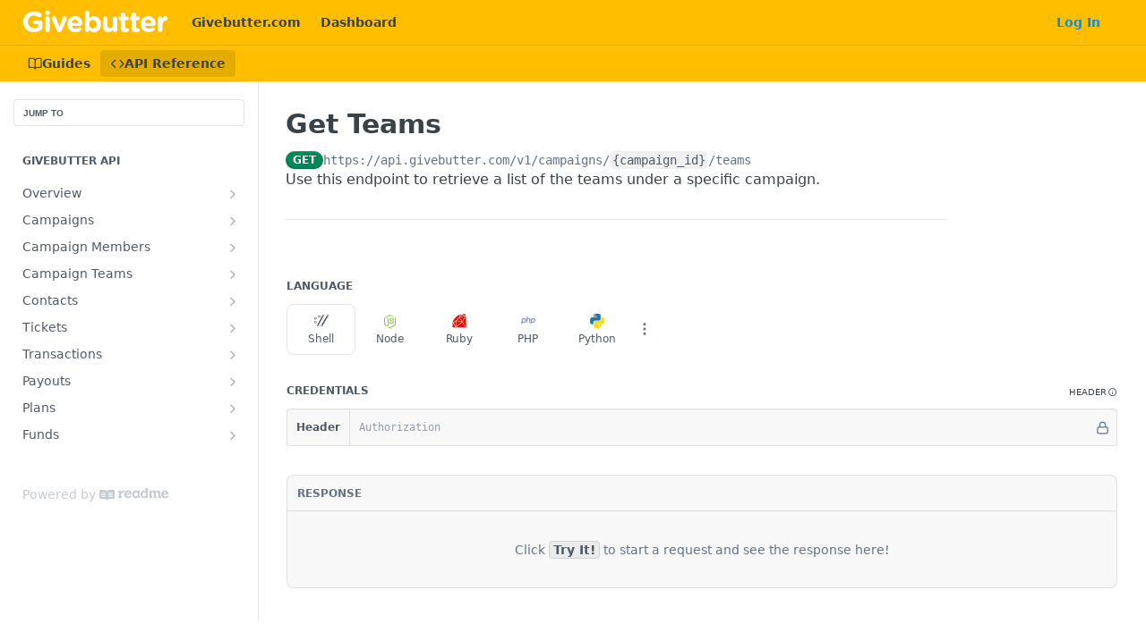

--- FILE ---
content_type: text/html; charset=utf-8
request_url: https://docs.givebutter.com/reference/get-all-teams
body_size: 35749
content:
<!DOCTYPE html><html lang="en" style="" data-color-mode="system" class=" useReactApp isRefPage "><head><meta charset="utf-8"><meta name="readme-deploy" content="5.519.0"><meta name="readme-subdomain" content="givebutter"><meta name="readme-repo" content="givebutter-9418afece937"><meta name="readme-version" content="1"><title>Get Teams</title><meta name="description" content="Use this endpoint to retrieve a list of the teams under a specific campaign." data-rh="true"><meta property="og:title" content="Get Teams" data-rh="true"><meta property="og:description" content="Use this endpoint to retrieve a list of the teams under a specific campaign." data-rh="true"><meta property="og:site_name" content="Givebutter"><meta name="twitter:title" content="Get Teams" data-rh="true"><meta name="twitter:description" content="Use this endpoint to retrieve a list of the teams under a specific campaign." data-rh="true"><meta name="twitter:card" content="summary_large_image"><meta name="viewport" content="width=device-width, initial-scale=1.0"><meta property="og:image" content="https://cdn.readme.io/og-image/create?type=reference&amp;title=Get%20Teams&amp;projectTitle=Givebutter&amp;description=Use%20this%20endpoint%20to%20retrieve%20a%20list%20of%20the%20teams%20under%20a%20specific%20campaign.&amp;logoUrl=https%3A%2F%2Ffiles.readme.io%2F14e3ead-small-text-logo-white.png&amp;color=%23ffbf00&amp;variant=light" data-rh="true"><meta name="twitter:image" content="https://cdn.readme.io/og-image/create?type=reference&amp;title=Get%20Teams&amp;projectTitle=Givebutter&amp;description=Use%20this%20endpoint%20to%20retrieve%20a%20list%20of%20the%20teams%20under%20a%20specific%20campaign.&amp;logoUrl=https%3A%2F%2Ffiles.readme.io%2F14e3ead-small-text-logo-white.png&amp;color=%23ffbf00&amp;variant=light" data-rh="true"><meta property="og:image:width" content="1200"><meta property="og:image:height" content="630"><link id="favicon" rel="shortcut icon" href="https://files.readme.io/79a408f-small-favicon-32x32.png" type="image/png"><link rel="canonical" href="https://docs.givebutter.com/reference/get-all-teams"><script src="https://cdn.readme.io/public/js/cash-dom.min.js?1762546175972"></script><link data-chunk="Footer" rel="preload" as="style" href="https://cdn.readme.io/public/hub/web/Footer.7ca87f1efe735da787ba.css">
<link data-chunk="RMDX" rel="preload" as="style" href="https://cdn.readme.io/public/hub/web/76592.78769c15d67c9e7b3d8f.css">
<link data-chunk="Reference" rel="preload" as="style" href="https://cdn.readme.io/public/hub/web/Reference.2d71b46871a7bf0aa048.css">
<link data-chunk="Reference" rel="preload" as="style" href="https://cdn.readme.io/public/hub/web/32940.75e3fc491ee8103c63a3.css">
<link data-chunk="SuperHubSearch" rel="preload" as="style" href="https://cdn.readme.io/public/hub/web/SuperHubSearch.6a1ff81afa1809036d22.css">
<link data-chunk="SearchBert" rel="preload" as="style" href="https://cdn.readme.io/public/hub/web/SearchBert.2dfec793f28e313ab4c5.css">
<link data-chunk="Header" rel="preload" as="style" href="https://cdn.readme.io/public/hub/web/Header.540480ec520558d1c753.css">
<link data-chunk="ViewContainer" rel="preload" as="style" href="https://cdn.readme.io/public/hub/web/ViewContainer.a182333a386a4f821ff7.css">
<link data-chunk="main" rel="preload" as="style" href="https://cdn.readme.io/public/hub/web/main.bcd8b1782e2fdb12773c.css">
<link data-chunk="main" rel="preload" as="style" href="https://cdn.readme.io/public/hub/web/ui-styles.11c8d77421ee209b562d.css">
<link data-chunk="main" rel="preload" as="script" href="https://cdn.readme.io/public/hub/web/main.048e03166f863326c2da.js">
<link data-chunk="routes-SuperHub" rel="preload" as="script" href="https://cdn.readme.io/public/hub/web/routes-SuperHub.b5f02b0f1f8211d01b79.js">
<link data-chunk="ViewContainer" rel="preload" as="script" href="https://cdn.readme.io/public/hub/web/ViewContainer.1db7cf15f60ac0f6ea1d.js">
<link data-chunk="Header" rel="preload" as="script" href="https://cdn.readme.io/public/hub/web/Header.c8d501150d45d0633dcd.js">
<link data-chunk="core-icons-chevron-up-down-svg" rel="preload" as="script" href="https://cdn.readme.io/public/hub/web/core-icons-chevron-up-down-svg.13b1bf88d52def4ae2da.js">
<link data-chunk="SearchBert" rel="preload" as="script" href="https://cdn.readme.io/public/hub/web/36306.25df14d750a388895b91.js">
<link data-chunk="SearchBert" rel="preload" as="script" href="https://cdn.readme.io/public/hub/web/26083.1457d9c129d015f7bc1c.js">
<link data-chunk="SearchBert" rel="preload" as="script" href="https://cdn.readme.io/public/hub/web/SearchBert.1202fc991175fdcc5893.js">
<link data-chunk="SuperHubSearch" rel="preload" as="script" href="https://cdn.readme.io/public/hub/web/13766.d772ba54efb1db56d529.js">
<link data-chunk="SuperHubSearch" rel="preload" as="script" href="https://cdn.readme.io/public/hub/web/46123.69ebc12c0e2bace354b5.js">
<link data-chunk="SuperHubSearch" rel="preload" as="script" href="https://cdn.readme.io/public/hub/web/6146.f99bcbc8d654cc36d7c8.js">
<link data-chunk="SuperHubSearch" rel="preload" as="script" href="https://cdn.readme.io/public/hub/web/88836.466db83f0dbc8536e6f1.js">
<link data-chunk="SuperHubSearch" rel="preload" as="script" href="https://cdn.readme.io/public/hub/web/SuperHubSearch.79cc47cadc7b24dfda61.js">
<link data-chunk="core-icons-search-svg" rel="preload" as="script" href="https://cdn.readme.io/public/hub/web/core-icons-search-svg.26dc323543c904c338e8.js">
<link data-chunk="core-icons-custom-pages-svg" rel="preload" as="script" href="https://cdn.readme.io/public/hub/web/core-icons-custom-pages-svg.eb27676f87797306beed.js">
<link data-chunk="Reference" rel="preload" as="script" href="https://cdn.readme.io/public/hub/web/23781.e74aa301646844cc6f02.js">
<link data-chunk="Reference" rel="preload" as="script" href="https://cdn.readme.io/public/hub/web/16563.8ee90e74136685c009f7.js">
<link data-chunk="Reference" rel="preload" as="script" href="https://cdn.readme.io/public/hub/web/96652.8b6d209fa5e555ea4745.js">
<link data-chunk="Reference" rel="preload" as="script" href="https://cdn.readme.io/public/hub/web/14838.f49b570e426ce972793a.js">
<link data-chunk="Reference" rel="preload" as="script" href="https://cdn.readme.io/public/hub/web/61358.dd6ab9087344b675888c.js">
<link data-chunk="Reference" rel="preload" as="script" href="https://cdn.readme.io/public/hub/web/49809.bfe85c1aad593aea4118.js">
<link data-chunk="Reference" rel="preload" as="script" href="https://cdn.readme.io/public/hub/web/30076.2a2bb62d5577cb1581d8.js">
<link data-chunk="Reference" rel="preload" as="script" href="https://cdn.readme.io/public/hub/web/21571.54ff2a01d8f60a0eb553.js">
<link data-chunk="Reference" rel="preload" as="script" href="https://cdn.readme.io/public/hub/web/30511.362b68da44ad29174f1e.js">
<link data-chunk="Reference" rel="preload" as="script" href="https://cdn.readme.io/public/hub/web/10837.ddf865b9ebe595626256.js">
<link data-chunk="Reference" rel="preload" as="script" href="https://cdn.readme.io/public/hub/web/53463.708c23f889c00318154c.js">
<link data-chunk="Reference" rel="preload" as="script" href="https://cdn.readme.io/public/hub/web/11563.5835e6ce1d8b627c0f62.js">
<link data-chunk="Reference" rel="preload" as="script" href="https://cdn.readme.io/public/hub/web/32940.6477b4c4f9c202c340bb.js">
<link data-chunk="Reference" rel="preload" as="script" href="https://cdn.readme.io/public/hub/web/15192.dfd46a3900f9e9c1a9f5.js">
<link data-chunk="Reference" rel="preload" as="script" href="https://cdn.readme.io/public/hub/web/63866.256b238d8a33758cb8ca.js">
<link data-chunk="Reference" rel="preload" as="script" href="https://cdn.readme.io/public/hub/web/Reference.07cace4d745b8dd45550.js">
<link data-chunk="ConnectMetadata" rel="preload" as="script" href="https://cdn.readme.io/public/hub/web/ConnectMetadata.053519ac1bb202e960eb.js">
<link data-chunk="RMDX" rel="preload" as="script" href="https://cdn.readme.io/public/hub/web/48424.bb37c5885520ec98c35d.js">
<link data-chunk="RMDX" rel="preload" as="script" href="https://cdn.readme.io/public/hub/web/99947.1ce5a0ee52c06ee3aa91.js">
<link data-chunk="RMDX" rel="preload" as="script" href="https://cdn.readme.io/public/hub/web/90148.9fac883e0b675e7d3752.js">
<link data-chunk="RMDX" rel="preload" as="script" href="https://cdn.readme.io/public/hub/web/76592.ee0a5b5fd4ada7b67c48.js">
<link data-chunk="RMDX" rel="preload" as="script" href="https://cdn.readme.io/public/hub/web/RMDX.30da32f3cb862c2979b1.js">
<link data-chunk="core-icons-more-vertical-svg" rel="preload" as="script" href="https://cdn.readme.io/public/hub/web/core-icons-more-vertical-svg.77a5cd746a15addb45a3.js">
<link data-chunk="core-icons-lock-svg" rel="preload" as="script" href="https://cdn.readme.io/public/hub/web/core-icons-lock-svg.26cc03e309a5e9b5b0b7.js">
<link data-chunk="Footer" rel="preload" as="script" href="https://cdn.readme.io/public/hub/web/Footer.7a92bad579d1cc7afbb1.js">
<link data-chunk="main" rel="stylesheet" href="https://cdn.readme.io/public/hub/web/ui-styles.11c8d77421ee209b562d.css">
<link data-chunk="main" rel="stylesheet" href="https://cdn.readme.io/public/hub/web/main.bcd8b1782e2fdb12773c.css">
<link data-chunk="ViewContainer" rel="stylesheet" href="https://cdn.readme.io/public/hub/web/ViewContainer.a182333a386a4f821ff7.css">
<link data-chunk="Header" rel="stylesheet" href="https://cdn.readme.io/public/hub/web/Header.540480ec520558d1c753.css">
<link data-chunk="SearchBert" rel="stylesheet" href="https://cdn.readme.io/public/hub/web/SearchBert.2dfec793f28e313ab4c5.css">
<link data-chunk="SuperHubSearch" rel="stylesheet" href="https://cdn.readme.io/public/hub/web/SuperHubSearch.6a1ff81afa1809036d22.css">
<link data-chunk="Reference" rel="stylesheet" href="https://cdn.readme.io/public/hub/web/32940.75e3fc491ee8103c63a3.css">
<link data-chunk="Reference" rel="stylesheet" href="https://cdn.readme.io/public/hub/web/Reference.2d71b46871a7bf0aa048.css">
<link data-chunk="RMDX" rel="stylesheet" href="https://cdn.readme.io/public/hub/web/76592.78769c15d67c9e7b3d8f.css">
<link data-chunk="Footer" rel="stylesheet" href="https://cdn.readme.io/public/hub/web/Footer.7ca87f1efe735da787ba.css"><!-- CUSTOM CSS--><style title="rm-custom-css">:root{--project-color-primary:#ffbf00;--project-color-inverse:#222;--recipe-button-color:#000000;--recipe-button-color-hover:#000000;--recipe-button-color-active:#000000;--recipe-button-color-focus:rgba(0, 0, 0, 0.25);--recipe-button-color-disabled:#666666}[id=enterprise] .ReadMeUI[is=AlgoliaSearch]{--project-color-primary:#ffbf00;--project-color-inverse:#222}a{color:var(--color-link-primary,#000)}a:hover{color:var(--color-link-primary-darken-5,#000)}a.text-muted:hover{color:var(--color-link-primary,#000)}.btn.btn-primary{background-color:#000}.btn.btn-primary:hover{background-color:#000}.theme-line #hub-landing-top h2{color:#000}#hub-landing-top .btn:hover{color:#000}.theme-line #hub-landing-top .btn:hover{color:#fff}.theme-solid header#hub-header #header-top{background-color:#ffbf00}.theme-solid.header-gradient header#hub-header #header-top{background:linear-gradient(to bottom,#ffbf00,#b38600)}.theme-solid.header-custom header#hub-header #header-top{background-image:url(undefined)}.theme-line header#hub-header #header-top{border-bottom-color:#ffbf00}.theme-line header#hub-header #header-top .btn{background-color:#ffbf00}header#hub-header #header-top #header-logo{width:260px;height:39px;margin-top:0;background-image:url(https://files.readme.io/14e3ead-small-text-logo-white.png)}#hub-subheader-parent #hub-subheader .hub-subheader-breadcrumbs .dropdown-menu a:hover{background-color:#ffbf00}#subheader-links a.active{color:#ffbf00!important;box-shadow:inset 0 -2px 0 #ffbf00}#subheader-links a:hover{color:#ffbf00!important;box-shadow:inset 0 -2px 0 #ffbf00;opacity:.7}.discussion .submit-vote.submit-vote-parent.voted a.submit-vote-button{background-color:#000}section#hub-discuss .discussion a .discuss-body h4{color:#000}section#hub-discuss .discussion a:hover .discuss-body h4{color:#000}#hub-subheader-parent #hub-subheader.sticky-header.sticky{border-bottom-color:#000}#hub-subheader-parent #hub-subheader.sticky-header.sticky .search-box{border-bottom-color:#000}#hub-search-results h3 em{color:#000}.main_background,.tag-item{background:#000!important}.main_background:hover{background:#000!important}.main_color{color:#ffbf00!important}.border_bottom_main_color{border-bottom:2px solid #ffbf00}.main_color_hover:hover{color:#ffbf00!important}section#hub-discuss h1{color:#000}#hub-reference .hub-api .api-definition .api-try-it-out.active{border-color:#000;background-color:#000}#hub-reference .hub-api .api-definition .api-try-it-out.active:hover{background-color:#000;border-color:#000}#hub-reference .hub-api .api-definition .api-try-it-out:hover{border-color:#000;color:#000}#hub-reference .hub-reference .logs .logs-empty .logs-login-button,#hub-reference .hub-reference .logs .logs-login .logs-login-button{background-color:var(--project-color-primary,#000);border-color:var(--project-color-primary,#000)}#hub-reference .hub-reference .logs .logs-empty .logs-login-button:hover,#hub-reference .hub-reference .logs .logs-login .logs-login-button:hover{background-color:#000;border-color:#000}#hub-reference .hub-reference .logs .logs-empty>svg>path,#hub-reference .hub-reference .logs .logs-login>svg>path{fill:#000;fill:var(--project-color-primary,#000)}#hub-reference .hub-reference .logs:last-child .logs-empty,#hub-reference .hub-reference .logs:last-child .logs-login{margin-bottom:35px}#hub-reference .hub-reference .hub-reference-section .hub-reference-left header .hub-reference-edit:hover{color:#000}.main-color-accent{border-bottom:3px solid #ffbf00;padding-bottom:8px}</style><meta name="loadedProject" content="givebutter"><script>var storedColorMode = `system` === 'system' ? window.localStorage.getItem('color-scheme') : `system`
document.querySelector('[data-color-mode]').setAttribute('data-color-mode', storedColorMode)</script><script id="config" type="application/json" data-json="{&quot;algoliaIndex&quot;:&quot;readme_search_v2&quot;,&quot;amplitude&quot;:{&quot;apiKey&quot;:&quot;dc8065a65ef83d6ad23e37aaf014fc84&quot;,&quot;enabled&quot;:true},&quot;asset_url&quot;:&quot;https://cdn.readme.io&quot;,&quot;domain&quot;:&quot;readme.io&quot;,&quot;domainFull&quot;:&quot;https://dash.readme.com&quot;,&quot;encryptedLocalStorageKey&quot;:&quot;ekfls-2025-03-27&quot;,&quot;fullstory&quot;:{&quot;enabled&quot;:true,&quot;orgId&quot;:&quot;FSV9A&quot;},&quot;git&quot;:{&quot;sync&quot;:{&quot;bitbucket&quot;:{&quot;installationLink&quot;:&quot;https://developer.atlassian.com/console/install/310151e6-ca1a-4a44-9af6-1b523fea0561?signature=AYABeMn9vqFkrg%2F1DrJAQxSyVf4AAAADAAdhd3Mta21zAEthcm46YXdzOmttczp1cy13ZXN0LTI6NzA5NTg3ODM1MjQzOmtleS83MDVlZDY3MC1mNTdjLTQxYjUtOWY5Yi1lM2YyZGNjMTQ2ZTcAuAECAQB4IOp8r3eKNYw8z2v%2FEq3%2FfvrZguoGsXpNSaDveR%2FF%2Fo0BHUxIjSWx71zNK2RycuMYSgAAAH4wfAYJKoZIhvcNAQcGoG8wbQIBADBoBgkqhkiG9w0BBwEwHgYJYIZIAWUDBAEuMBEEDOJgARbqndU9YM%2FRdQIBEIA7unpCah%2BIu53NA72LkkCDhNHOv%2BgRD7agXAO3jXqw0%2FAcBOB0%2F5LmpzB5f6B1HpkmsAN2i2SbsFL30nkAB2F3cy1rbXMAS2Fybjphd3M6a21zOmV1LXdlc3QtMTo3MDk1ODc4MzUyNDM6a2V5LzQ2MzBjZTZiLTAwYzMtNGRlMi04NzdiLTYyN2UyMDYwZTVjYwC4AQICAHijmwVTMt6Oj3F%2B0%2B0cVrojrS8yZ9ktpdfDxqPMSIkvHAGT%[base64]%2BMHwGCSqGSIb3DQEHBqBvMG0CAQAwaAYJKoZIhvcNAQcBMB4GCWCGSAFlAwQBLjARBAzzWhThsIgJwrr%2FY2ECARCAOxoaW9pob21lweyAfrIm6Fw7gd8D%2B%2F8LHk4rl3jjULDM35%2FVPuqBrqKunYZSVCCGNGB3RqpQJr%2FasASiAgAAAAAMAAAQAAAAAAAAAAAAAAAAAEokowLKsF1tMABEq%2BKNyJP%2F%2F%2F%2F%2FAAAAAQAAAAAAAAAAAAAAAQAAADJLzRcp6MkqKR43PUjOiRxxbxXYhLc6vFXEutK3%2BQ71yuPq4dC8pAHruOVQpvVcUSe8dptV8c7wR8BTJjv%2F%2FNe8r0g%3D&amp;product=bitbucket&quot;}}},&quot;metrics&quot;:{&quot;billingCronEnabled&quot;:&quot;true&quot;,&quot;dashUrl&quot;:&quot;https://m.readme.io&quot;,&quot;defaultUrl&quot;:&quot;https://m.readme.io&quot;,&quot;exportMaxRetries&quot;:12,&quot;wsUrl&quot;:&quot;wss://m.readme.io&quot;},&quot;micro&quot;:{&quot;baseUrl&quot;:&quot;https://micro-beta.readme.com&quot;},&quot;proxyUrl&quot;:&quot;https://try.readme.io&quot;,&quot;readmeRecaptchaSiteKey&quot;:&quot;6LesVBYpAAAAAESOCHOyo2kF9SZXPVb54Nwf3i2x&quot;,&quot;releaseVersion&quot;:&quot;5.519.0&quot;,&quot;reservedWords&quot;:{&quot;tools&quot;:[&quot;execute-request&quot;,&quot;get-code-snippet&quot;,&quot;get-endpoint&quot;,&quot;get-request-body&quot;,&quot;get-response-schema&quot;,&quot;get-server-variables&quot;,&quot;list-endpoints&quot;,&quot;list-security-schemes&quot;,&quot;list-specs&quot;,&quot;search-specs&quot;,&quot;search&quot;,&quot;fetch&quot;]},&quot;sentry&quot;:{&quot;dsn&quot;:&quot;https://3bbe57a973254129bcb93e47dc0cc46f@o343074.ingest.sentry.io/2052166&quot;,&quot;enabled&quot;:true},&quot;shMigration&quot;:{&quot;promoVideo&quot;:&quot;&quot;,&quot;forceWaitlist&quot;:false,&quot;migrationPreview&quot;:false},&quot;sslBaseDomain&quot;:&quot;readmessl.com&quot;,&quot;sslGenerationService&quot;:&quot;ssl.readmessl.com&quot;,&quot;stripePk&quot;:&quot;pk_live_5103PML2qXbDukVh7GDAkQoR4NSuLqy8idd5xtdm9407XdPR6o3bo663C1ruEGhXJjpnb2YCpj8EU1UvQYanuCjtr00t1DRCf2a&quot;,&quot;superHub&quot;:{&quot;newProjectsEnabled&quot;:true},&quot;wootric&quot;:{&quot;accountToken&quot;:&quot;NPS-122b75a4&quot;,&quot;enabled&quot;:true}}"></script></head><body class="body-none theme-solid header-solid header-bg-size-auto header-bg-pos-tl header-overlay-triangles reference-layout-row lumosity-normal hub-full"><div id="ssr-top"></div><div id="ssr-main"><div class="App ThemeContext ThemeContext_light ThemeContext_classic" style="--color-primary:#ffbf00;--color-primary-inverse:#384248;--color-primary-alt:#b38600;--color-primary-darken-10:#cc9900;--color-primary-darken-20:#997300;--color-primary-alpha-25:rgba(255, 191, 0, 0.25);--color-link-primary:#000000;--color-link-primary-darken-5:#000000;--color-link-primary-darken-10:#000000;--color-link-primary-darken-20:#000000;--color-link-primary-alpha-50:rgba(0, 0, 0, 0.5);--color-link-primary-alpha-25:rgba(0, 0, 0, 0.25);--color-link-background:rgba(0, 0, 0, 0.09);--color-link-text:#fff;--color-login-link:#018ef5;--color-login-link-text:#fff;--color-login-link-darken-10:#0171c2;--color-login-link-primary-alpha-50:rgba(1, 142, 245, 0.5)"><div class="SuperHub2RNxzk6HzHiJ"><div class="ContentWithOwlbotx4PaFDoA1KMz"><div class="ContentWithOwlbot-content2X1XexaN8Lf2"><header class="Header3zzata9F_ZPQ Header_classic Header_collapsible3n0YXfOvb_Al rm-Header"><div class="rm-Header-top Header-topuTMpygDG4e1V Header-top_classic3g7Q6zoBy8zh"><div class="rm-Container rm-Container_flex"><div style="outline:none" tabindex="-1"><a href="#content" target="_self" class="Button Button_md rm-JumpTo Header-jumpTo3IWKQXmhSI5D Button_primary">Jump to Content</a></div><div class="rm-Header-left Header-leftADQdGVqx1wqU"><a class="rm-Logo Header-logo1Xy41PtkzbdG" href="/reference" target="_self"><img alt="Givebutter" class="rm-Logo-img Header-logo-img3YvV4lcGKkeb" src="https://files.readme.io/14e3ead-small-text-logo-white.png"/></a><a class="Button Button_md rm-Header-link rm-Header-top-link Button_slate_text Header-link2tXYTgXq85zW" href="https://givebutter.com" target="_self" to="https://givebutter.com">Givebutter.com</a><a class="Button Button_md rm-Header-link rm-Header-top-link Button_slate_text Header-link2tXYTgXq85zW" href="https://dashboard.givebutter.com" target="_self" to="https://dashboard.givebutter.com">Dashboard</a></div><div class="rm-Header-left Header-leftADQdGVqx1wqU Header-left_mobile1RG-X93lx6PF"><div><button aria-label="Toggle navigation menu" class="icon-menu menu3d6DYNDa3tk5" type="button"></button><div class=""><div class="Flyout95xhYIIoTKtc undefined rm-Flyout" data-testid="flyout"><div class="MobileFlyout1hHJpUd-nYkd"><a class="rm-MobileFlyout-item NavItem-item1gDDTqaXGhm1 NavItem-item_mobile1qG3gd-Mkck- " href="/docs" target="_self"><i class="icon-guides NavItem-badge1qOxpfTiALoz rm-Header-bottom-link-icon"></i><span class="NavItem-textSlZuuL489uiw">Guides</span></a><a aria-current="page" class="rm-MobileFlyout-item NavItem-item1gDDTqaXGhm1 NavItem-item_mobile1qG3gd-Mkck-  active" href="/reference" target="_self"><i class="icon-references NavItem-badge1qOxpfTiALoz rm-Header-bottom-link-icon"></i><span class="NavItem-textSlZuuL489uiw">API Reference</span></a><hr class="MobileFlyout-divider10xf7R2X1MeW"/><a class="rm-MobileFlyout-item NavItem-item1gDDTqaXGhm1 NavItem-item_mobile1qG3gd-Mkck- NavItem_dropdown-muted1xJVuczwGc74" href="https://givebutter.com" rel="noopener" target="_blank" to="https://givebutter.com">Givebutter.com</a><a class="rm-MobileFlyout-item NavItem-item1gDDTqaXGhm1 NavItem-item_mobile1qG3gd-Mkck- NavItem_dropdown-muted1xJVuczwGc74" href="https://dashboard.givebutter.com" rel="noopener" target="_blank" to="https://dashboard.givebutter.com">Dashboard</a><a class="rm-MobileFlyout-item NavItem-item1gDDTqaXGhm1 NavItem-item_mobile1qG3gd-Mkck- NavItem_dropdown-muted1xJVuczwGc74" href="/login?redirect_uri=/reference/get-all-teams" target="_self" to="/login?redirect_uri=/reference/get-all-teams">Log In</a><a class="MobileFlyout-logo3Lq1eTlk1K76 Header-logo1Xy41PtkzbdG rm-Logo" href="/reference" target="_self"><img alt="Givebutter" class="Header-logo-img3YvV4lcGKkeb rm-Logo-img" src="https://files.readme.io/14e3ead-small-text-logo-white.png"/></a></div></div></div></div><div class="Header-left-nav2xWPWMNHOGf_"><i class="icon-references Header-left-nav-icon10glJKFwewOv"></i>API Reference</div></div><div class="rm-Header-right Header-right21PC2XTT6aMg"><span class="Header-right_desktop14ja01RUQ7HE"><a href="/login?redirect_uri=/reference/get-all-teams" target="_self" class="Button Button_md Header-link2tXYTgXq85zW NavItem2xSfFaVqfRjy NavItem_mdrYO3ChA2kYvP rm-Header-top-link rm-Header-top-link_login Button_primary_ghost Button_primary">Log In</a></span><div class="ThemeToggle-wrapper1M_iJESXCpGR Dropdown Dropdown_closed" data-testid="dropdown-container"><button aria-label="Toggle to light mode" id="ThemeToggle-button-static-id-placeholder" aria-haspopup="dialog" class="Button Button_sm rm-ThemeToggle ThemeToggle2tVPbUyQbWDo Dropdown-toggle Button_primary_ghost Button_primary" type="button"><svg aria-labelledby="ThemeToggle-button-static-id-placeholder" class="Icon ThemeToggle-Icon3g9ZT7pRMwCv ThemeToggle-Icon_dark2HfxEtEOn1YH" role="img" viewBox="0 0 24 24" xmlns="http://www.w3.org/2000/svg"><title>Moon (Dark Mode)</title><path d="M19 14.79C18.8427 16.4922 18.2039 18.1144 17.1582 19.4668C16.1126 20.8192 14.7035 21.8458 13.0957 22.4265C11.4879 23.0073 9.74798 23.1181 8.0795 22.7461C6.41102 22.3741 4.88299 21.5345 3.67423 20.3258C2.46546 19.117 1.62594 17.589 1.25391 15.9205C0.881876 14.252 0.992717 12.5121 1.57346 10.9043C2.1542 9.29651 3.18083 7.88737 4.53321 6.84175C5.8856 5.79614 7.5078 5.15731 9.21 5C8.21341 6.34827 7.73385 8.00945 7.85853 9.68141C7.98322 11.3534 8.70386 12.9251 9.8894 14.1106C11.0749 15.2961 12.6466 16.0168 14.3186 16.1415C15.9906 16.2662 17.6517 15.7866 19 14.79Z"></path><path class="ThemeToggle-Icon-star3wweJby1gM4w" d="M18.3707 1C18.3707 3.22825 16.2282 5.37069 14 5.37069C16.2282 5.37069 18.3707 7.51313 18.3707 9.74138C18.3707 7.51313 20.5132 5.37069 22.7414 5.37069C20.5132 5.37069 18.3707 3.22825 18.3707 1Z"></path></svg><svg aria-labelledby="ThemeToggle-button-static-id-placeholder" class="Icon ThemeToggle-Icon3g9ZT7pRMwCv ThemeToggle-Icon_active18I2-19CkbgD" role="img" viewBox="0 0 24 24" xmlns="http://www.w3.org/2000/svg"><title>Sun (Light Mode)</title><path class="ThemeToggle-Icon-ray2ab8_BwBkrTx" d="M12 1V3"></path><path class="ThemeToggle-Icon-ray2ab8_BwBkrTx" d="M18.36 5.64L19.78 4.22"></path><path class="ThemeToggle-Icon-ray2ab8_BwBkrTx" d="M21 12H23"></path><path class="ThemeToggle-Icon-ray2ab8_BwBkrTx" d="M18.36 18.36L19.78 19.78"></path><path class="ThemeToggle-Icon-ray2ab8_BwBkrTx" d="M12 21V23"></path><path class="ThemeToggle-Icon-ray2ab8_BwBkrTx" d="M4.22 19.78L5.64 18.36"></path><path class="ThemeToggle-Icon-ray2ab8_BwBkrTx" d="M1 12H3"></path><path class="ThemeToggle-Icon-ray2ab8_BwBkrTx" d="M4.22 4.22L5.64 5.64"></path><path d="M12 17C14.7614 17 17 14.7614 17 12C17 9.23858 14.7614 7 12 7C9.23858 7 7 9.23858 7 12C7 14.7614 9.23858 17 12 17Z"></path></svg></button></div></div></div></div><div class="Header-bottom2eLKOFXMEmh5 Header-bottom_classic rm-Header-bottom"><div class="rm-Container rm-Container_flex"><nav aria-label="Primary navigation" class="Header-leftADQdGVqx1wqU Header-subnavnVH8URdkgvEl" role="navigation"><a class="Button Button_md rm-Header-link rm-Header-bottom-link Button_slate_text Header-bottom-link_mobile " href="/docs" target="_self"><i class="icon-guides rm-Header-bottom-link-icon"></i><span>Guides</span></a><a aria-current="page" class="Button Button_md rm-Header-link rm-Header-bottom-link Button_slate_text Header-bottom-link_mobile  active" href="/reference" target="_self"><i class="icon-references rm-Header-bottom-link-icon"></i><span>API Reference</span></a><div class="Header-subnav-tabyNLkcOA6xAra" style="transform:translateX(0px);width:0"></div></nav><button align="center" justify="between" style="--flex-gap:var(--xs)" class="Button Button_sm Flex Flex_row MobileSubnav1DsTfasXloM2 Button_contrast Button_contrast_outline" type="button"><span class="Button-label">Get Teams</span><span class="IconWrapper Icon-wrapper2z2wVIeGsiUy"><svg fill="none" viewBox="0 0 24 24" class="Icon Icon3_D2ysxFZ_ll Icon-svg2Lm7f6G9Ly5a" data-name="chevron-up-down" role="img" style="--icon-color:inherit;--icon-size:inherit;--icon-stroke-width:2px"><path stroke="currentColor" stroke-linecap="round" stroke-linejoin="round" d="m6 16 6 6 6-6M18 8l-6-6-6 6" class="icon-stroke-width"></path></svg></span></button><div class="rm-Header-search Header-searchtb6Foi0-D9Vx Header-search_classic Header-search_owlbot rm-Header-search_feather Header-search_featherYsmQBn55F3d9"></div><div class="Header-askai1MTDknILiJku rm-AskAi"></div></div></div><div class="hub-search-results--reactApp " id="hub-search-results"><div class="hub-container"><div class="modal-backdrop show-modal rm-SearchModal" role="button" tabindex="0"><div aria-label="Search Dialog" class="SuperHubSearchI_obvfvvQi4g" id="AppSearch" role="tabpanel" tabindex="0"><div data-focus-guard="true" tabindex="-1" style="width:1px;height:0px;padding:0;overflow:hidden;position:fixed;top:1px;left:1px"></div><div data-focus-lock-disabled="disabled" class="SuperHubSearch-container2BhYey2XE-Ij"><div class="SuperHubSearch-col1km8vLFgOaYj"><div class="SearchBoxnZBxftziZGcz"><input aria-label="Search" autoCapitalize="off" autoComplete="off" autoCorrect="off" spellcheck="false" tabindex="0" aria-required="false" class="Input Input_md SearchBox-inputR4jffU8l10iF" type="search" value=""/></div><div class="SearchTabs3rNhUK3HjrRJ"><div class="Tabs Tabs-list" role="tablist"><div aria-label="All" aria-selected="true" class="SearchTabs-tab1TrpmhQv840T Tabs-listItem Tabs-listItem_active" role="tab" tabindex="1"><span class="SearchTabs-tab1TrpmhQv840T"><span class="IconWrapper Icon-wrapper2z2wVIeGsiUy"><svg fill="none" viewBox="0 0 24 24" class="Icon Icon3_D2ysxFZ_ll Icon-svg2Lm7f6G9Ly5a icon" data-name="search" role="img" style="--icon-color:inherit;--icon-size:inherit;--icon-stroke-width:2px"><path stroke="currentColor" stroke-linecap="round" stroke-linejoin="round" d="M11 19a8 8 0 1 0 0-16 8 8 0 0 0 0 16ZM21 21l-4.35-4.35" class="icon-stroke-width"></path></svg></span>All</span></div><div aria-label="Pages" aria-selected="false" class="SearchTabs-tab1TrpmhQv840T Tabs-listItem" role="tab" tabindex="1"><span class="SearchTabs-tab1TrpmhQv840T"><span class="IconWrapper Icon-wrapper2z2wVIeGsiUy"><svg fill="none" viewBox="0 0 24 24" class="Icon Icon3_D2ysxFZ_ll Icon-svg2Lm7f6G9Ly5a icon" data-name="custom-pages" role="img" style="--icon-color:inherit;--icon-size:inherit;--icon-stroke-width:2px"><path stroke="currentColor" stroke-linecap="round" stroke-linejoin="round" d="M13 2H6a2 2 0 0 0-2 2v16a2 2 0 0 0 2 2h12a2 2 0 0 0 2-2V9l-7-7Z" class="icon-stroke-width"></path><path stroke="currentColor" stroke-linecap="round" stroke-linejoin="round" d="M13 2v7h7M12 11.333V12M12 18v.667M9.407 12.407l.473.473M14.12 17.12l.473.473M8.333 15H9M15 15h.667M9.407 17.593l.473-.473M14.12 12.88l.473-.473" class="icon-stroke-width"></path></svg></span>Pages</span></div></div></div><div class="rm-SearchModal-empty SearchResults35_kFOb1zvxX SearchResults_emptyiWzyXErtNcQJ"><span class="IconWrapper Icon-wrapper2z2wVIeGsiUy"><svg fill="none" viewBox="0 0 24 24" class="Icon Icon3_D2ysxFZ_ll Icon-svg2Lm7f6G9Ly5a rm-SearchModal-empty-icon icon icon-search" data-name="search" role="img" style="--icon-color:inherit;--icon-size:var(--icon-md);--icon-stroke-width:2px"><path stroke="currentColor" stroke-linecap="round" stroke-linejoin="round" d="M11 19a8 8 0 1 0 0-16 8 8 0 0 0 0 16ZM21 21l-4.35-4.35" class="icon-stroke-width"></path></svg></span><h6 class="Title Title6 rm-SearchModal-empty-text">Start typing to search…</h6></div></div></div><div data-focus-guard="true" tabindex="-1" style="width:1px;height:0px;padding:0;overflow:hidden;position:fixed;top:1px;left:1px"></div></div></div></div></div></header><main class="SuperHubReference3_1nwDyq5sO3 rm-ReferenceMain rm-ReferenceMain-SuperHub rm-Container rm-Container_flex rm-basic-page" id="Explorer"><nav aria-label="Secondary navigation" class="rm-Sidebar hub-sidebar reference-redesign Nav3C5f8FcjkaHj" id="reference-sidebar" role="navigation"><div class="Main-QuickNav-container1OiLvjSDusO6"><button aria-keyshortcuts="Control+/ Meta+/" class="QuickNav1q-OoMjiX_Yr QuickNav-button2KzlQbz5Pm2Y">JUMP TO</button></div><div class="Sidebar1t2G1ZJq-vU1 rm-Sidebar hub-sidebar-content"><section class="Sidebar-listWrapper6Q9_yUrG906C rm-Sidebar-section"><h2 class="Sidebar-headingTRQyOa2pk0gh rm-Sidebar-heading">Givebutter API</h2><ul class="Sidebar-list_sidebarLayout3RaX72iQNOEI Sidebar-list3cZWQLaBf9k8 rm-Sidebar-list"><li class="Sidebar-item23D-2Kd61_k3"><a class="Sidebar-link2Dsha-r-GKh2 Sidebar-link_parent text-wrap rm-Sidebar-link" target="_self" href="/reference/reference-getting-started"><span class="Sidebar-link-textLuTE1ySm4Kqn"><span class="Sidebar-link-text_label1gCT_uPnx7Gu">Overview</span></span><button aria-expanded="false" aria-label="Show subpages for Overview" class="Sidebar-link-buttonWrapper3hnFHNku8_BJ" type="button"><i aria-hidden="true" class="Sidebar-link-iconnjiqEiZlPn0W Sidebar-link-expandIcon2yVH6SarI6NW icon-chevron-rightward"></i></button></a><ul class="subpages Sidebar-list3cZWQLaBf9k8 rm-Sidebar-list"><li class="Sidebar-item23D-2Kd61_k3"><a class="Sidebar-link2Dsha-r-GKh2 childless subpage text-wrap rm-Sidebar-link" target="_self" href="/reference/authentication"><span class="Sidebar-link-textLuTE1ySm4Kqn"><span class="Sidebar-link-text_label1gCT_uPnx7Gu">Authentication</span></span></a></li><li class="Sidebar-item23D-2Kd61_k3"><a class="Sidebar-link2Dsha-r-GKh2 childless subpage text-wrap rm-Sidebar-link" target="_self" href="/reference/errors"><span class="Sidebar-link-textLuTE1ySm4Kqn"><span class="Sidebar-link-text_label1gCT_uPnx7Gu">Errors</span></span></a></li><li class="Sidebar-item23D-2Kd61_k3"><a class="Sidebar-link2Dsha-r-GKh2 childless subpage text-wrap rm-Sidebar-link" target="_self" href="/reference/pagination"><span class="Sidebar-link-textLuTE1ySm4Kqn"><span class="Sidebar-link-text_label1gCT_uPnx7Gu">Pagination</span></span></a></li></ul></li><li class="Sidebar-item23D-2Kd61_k3"><a class="Sidebar-link2Dsha-r-GKh2 Sidebar-link_parent text-wrap rm-Sidebar-link" target="_self" href="/reference/campaigns"><span class="Sidebar-link-textLuTE1ySm4Kqn"><span class="Sidebar-link-text_label1gCT_uPnx7Gu">Campaigns</span></span><button aria-expanded="false" aria-label="Show subpages for Campaigns" class="Sidebar-link-buttonWrapper3hnFHNku8_BJ" type="button"><i aria-hidden="true" class="Sidebar-link-iconnjiqEiZlPn0W Sidebar-link-expandIcon2yVH6SarI6NW icon-chevron-rightward"></i></button></a><ul class="subpages Sidebar-list3cZWQLaBf9k8 rm-Sidebar-list"><li class="Sidebar-item23D-2Kd61_k3"><a class="Sidebar-link2Dsha-r-GKh2 childless subpage text-wrap rm-Sidebar-link" target="_self" href="/reference/the-campaign-object"><span class="Sidebar-link-textLuTE1ySm4Kqn"><span class="Sidebar-link-text_label1gCT_uPnx7Gu">The Campaign Object</span></span></a></li><li class="Sidebar-item23D-2Kd61_k3"><a class="Sidebar-link2Dsha-r-GKh2 childless subpage text-wrap rm-Sidebar-link" target="_self" href="/reference/get-campaigns"><span class="Sidebar-link-textLuTE1ySm4Kqn"><span class="Sidebar-link-text_label1gCT_uPnx7Gu">Get Campaigns</span></span><span class="Sidebar-method-container2yBYD-KB_IfC"><span class="rm-APIMethod APIMethod APIMethod_fixedWidth APIMethod_fixedWidth_md APIMethod_get APIMethod_md Sidebar-methodfUM3m6FEWm6w" data-testid="http-method" style="--APIMethod-bg:var(--APIMethod-get-bg-active);--APIMethod-fg:var(--APIMethod-default-fg-active);--APIMethod-bg-active:var(--APIMethod-get-bg-active)">get</span></span><div class="Sidebar-link-buttonWrapper3hnFHNku8_BJ"></div></a></li><li class="Sidebar-item23D-2Kd61_k3"><a class="Sidebar-link2Dsha-r-GKh2 childless subpage text-wrap rm-Sidebar-link" target="_self" href="/reference/get-campaign"><span class="Sidebar-link-textLuTE1ySm4Kqn"><span class="Sidebar-link-text_label1gCT_uPnx7Gu">Get a Campaign</span></span><span class="Sidebar-method-container2yBYD-KB_IfC"><span class="rm-APIMethod APIMethod APIMethod_fixedWidth APIMethod_fixedWidth_md APIMethod_get APIMethod_md Sidebar-methodfUM3m6FEWm6w" data-testid="http-method" style="--APIMethod-bg:var(--APIMethod-get-bg-active);--APIMethod-fg:var(--APIMethod-default-fg-active);--APIMethod-bg-active:var(--APIMethod-get-bg-active)">get</span></span><div class="Sidebar-link-buttonWrapper3hnFHNku8_BJ"></div></a></li><li class="Sidebar-item23D-2Kd61_k3"><a class="Sidebar-link2Dsha-r-GKh2 childless subpage text-wrap rm-Sidebar-link" target="_self" href="/reference/create-campaign"><span class="Sidebar-link-textLuTE1ySm4Kqn"><span class="Sidebar-link-text_label1gCT_uPnx7Gu">Create a Campaign</span></span><span class="Sidebar-method-container2yBYD-KB_IfC"><span class="rm-APIMethod APIMethod APIMethod_fixedWidth APIMethod_fixedWidth_md APIMethod_post APIMethod_md Sidebar-methodfUM3m6FEWm6w" data-testid="http-method" style="--APIMethod-bg:var(--APIMethod-post-bg-active);--APIMethod-fg:var(--APIMethod-default-fg-active);--APIMethod-bg-active:var(--APIMethod-post-bg-active)">post</span></span><div class="Sidebar-link-buttonWrapper3hnFHNku8_BJ"></div></a></li><li class="Sidebar-item23D-2Kd61_k3"><a class="Sidebar-link2Dsha-r-GKh2 childless subpage text-wrap rm-Sidebar-link" target="_self" href="/reference/update-campaign"><span class="Sidebar-link-textLuTE1ySm4Kqn"><span class="Sidebar-link-text_label1gCT_uPnx7Gu">Update a Campaign</span></span><span class="Sidebar-method-container2yBYD-KB_IfC"><span class="rm-APIMethod APIMethod APIMethod_fixedWidth APIMethod_fixedWidth_md APIMethod_patch APIMethod_md Sidebar-methodfUM3m6FEWm6w" data-testid="http-method" style="--APIMethod-bg:var(--APIMethod-patch-bg-active);--APIMethod-fg:var(--APIMethod-default-fg-active);--APIMethod-bg-active:var(--APIMethod-patch-bg-active)">patch</span></span><div class="Sidebar-link-buttonWrapper3hnFHNku8_BJ"></div></a></li><li class="Sidebar-item23D-2Kd61_k3"><a class="Sidebar-link2Dsha-r-GKh2 childless subpage text-wrap rm-Sidebar-link" target="_self" href="/reference/delete-campaign"><span class="Sidebar-link-textLuTE1ySm4Kqn"><span class="Sidebar-link-text_label1gCT_uPnx7Gu">Delete a Campaign</span></span><span class="Sidebar-method-container2yBYD-KB_IfC"><span class="rm-APIMethod APIMethod APIMethod_fixedWidth APIMethod_fixedWidth_md APIMethod_del APIMethod_md Sidebar-methodfUM3m6FEWm6w" data-testid="http-method" style="--APIMethod-bg:var(--APIMethod-del-bg-active);--APIMethod-fg:var(--APIMethod-default-fg-active);--APIMethod-bg-active:var(--APIMethod-del-bg-active)">del</span></span><div class="Sidebar-link-buttonWrapper3hnFHNku8_BJ"></div></a></li></ul></li><li class="Sidebar-item23D-2Kd61_k3"><a class="Sidebar-link2Dsha-r-GKh2 Sidebar-link_parent text-wrap rm-Sidebar-link" target="_self" href="/reference/campaign-members"><span class="Sidebar-link-textLuTE1ySm4Kqn"><span class="Sidebar-link-text_label1gCT_uPnx7Gu">Campaign Members</span></span><button aria-expanded="false" aria-label="Show subpages for Campaign Members" class="Sidebar-link-buttonWrapper3hnFHNku8_BJ" type="button"><i aria-hidden="true" class="Sidebar-link-iconnjiqEiZlPn0W Sidebar-link-expandIcon2yVH6SarI6NW icon-chevron-rightward"></i></button></a><ul class="subpages Sidebar-list3cZWQLaBf9k8 rm-Sidebar-list"><li class="Sidebar-item23D-2Kd61_k3"><a class="Sidebar-link2Dsha-r-GKh2 childless subpage text-wrap rm-Sidebar-link" target="_self" href="/reference/the-campaign-member-object"><span class="Sidebar-link-textLuTE1ySm4Kqn"><span class="Sidebar-link-text_label1gCT_uPnx7Gu">The Member Object</span></span></a></li><li class="Sidebar-item23D-2Kd61_k3"><a class="Sidebar-link2Dsha-r-GKh2 childless subpage text-wrap rm-Sidebar-link" target="_self" href="/reference/get-members"><span class="Sidebar-link-textLuTE1ySm4Kqn"><span class="Sidebar-link-text_label1gCT_uPnx7Gu">Get Members</span></span><span class="Sidebar-method-container2yBYD-KB_IfC"><span class="rm-APIMethod APIMethod APIMethod_fixedWidth APIMethod_fixedWidth_md APIMethod_get APIMethod_md Sidebar-methodfUM3m6FEWm6w" data-testid="http-method" style="--APIMethod-bg:var(--APIMethod-get-bg-active);--APIMethod-fg:var(--APIMethod-default-fg-active);--APIMethod-bg-active:var(--APIMethod-get-bg-active)">get</span></span><div class="Sidebar-link-buttonWrapper3hnFHNku8_BJ"></div></a></li><li class="Sidebar-item23D-2Kd61_k3"><a class="Sidebar-link2Dsha-r-GKh2 childless subpage text-wrap rm-Sidebar-link" target="_self" href="/reference/get-member"><span class="Sidebar-link-textLuTE1ySm4Kqn"><span class="Sidebar-link-text_label1gCT_uPnx7Gu">Get a Member</span></span><span class="Sidebar-method-container2yBYD-KB_IfC"><span class="rm-APIMethod APIMethod APIMethod_fixedWidth APIMethod_fixedWidth_md APIMethod_get APIMethod_md Sidebar-methodfUM3m6FEWm6w" data-testid="http-method" style="--APIMethod-bg:var(--APIMethod-get-bg-active);--APIMethod-fg:var(--APIMethod-default-fg-active);--APIMethod-bg-active:var(--APIMethod-get-bg-active)">get</span></span><div class="Sidebar-link-buttonWrapper3hnFHNku8_BJ"></div></a></li><li class="Sidebar-item23D-2Kd61_k3"><a class="Sidebar-link2Dsha-r-GKh2 childless subpage text-wrap rm-Sidebar-link" target="_self" href="/reference/delete-member"><span class="Sidebar-link-textLuTE1ySm4Kqn"><span class="Sidebar-link-text_label1gCT_uPnx7Gu">Delete a Member</span></span><span class="Sidebar-method-container2yBYD-KB_IfC"><span class="rm-APIMethod APIMethod APIMethod_fixedWidth APIMethod_fixedWidth_md APIMethod_del APIMethod_md Sidebar-methodfUM3m6FEWm6w" data-testid="http-method" style="--APIMethod-bg:var(--APIMethod-del-bg-active);--APIMethod-fg:var(--APIMethod-default-fg-active);--APIMethod-bg-active:var(--APIMethod-del-bg-active)">del</span></span><div class="Sidebar-link-buttonWrapper3hnFHNku8_BJ"></div></a></li></ul></li><li class="Sidebar-item23D-2Kd61_k3"><a class="Sidebar-link2Dsha-r-GKh2 Sidebar-link_parent text-wrap rm-Sidebar-link" target="_self" href="/reference/get-teams"><span class="Sidebar-link-textLuTE1ySm4Kqn"><span class="Sidebar-link-text_label1gCT_uPnx7Gu">Campaign Teams</span></span><button aria-expanded="false" aria-label="Show subpages for Campaign Teams" class="Sidebar-link-buttonWrapper3hnFHNku8_BJ" type="button"><i aria-hidden="true" class="Sidebar-link-iconnjiqEiZlPn0W Sidebar-link-expandIcon2yVH6SarI6NW icon-chevron-rightward"></i></button></a><ul class="subpages Sidebar-list3cZWQLaBf9k8 rm-Sidebar-list"><li class="Sidebar-item23D-2Kd61_k3"><a class="Sidebar-link2Dsha-r-GKh2 childless subpage text-wrap rm-Sidebar-link" target="_self" href="/reference/the-team-object"><span class="Sidebar-link-textLuTE1ySm4Kqn"><span class="Sidebar-link-text_label1gCT_uPnx7Gu">The Team Object</span></span></a></li><li class="Sidebar-item23D-2Kd61_k3"><a aria-current="page" class="Sidebar-link2Dsha-r-GKh2 childless subpage text-wrap rm-Sidebar-link active" target="_self" href="/reference/get-all-teams"><span class="Sidebar-link-textLuTE1ySm4Kqn"><span class="Sidebar-link-text_label1gCT_uPnx7Gu">Get Teams</span></span><span class="Sidebar-method-container2yBYD-KB_IfC"><span class="rm-APIMethod APIMethod APIMethod_fixedWidth APIMethod_fixedWidth_md APIMethod_get APIMethod_md Sidebar-methodfUM3m6FEWm6w" data-testid="http-method" style="--APIMethod-bg:var(--APIMethod-get-bg-active);--APIMethod-fg:var(--APIMethod-default-fg-active);--APIMethod-bg-active:var(--APIMethod-get-bg-active)">get</span></span><div class="Sidebar-link-buttonWrapper3hnFHNku8_BJ"></div></a></li><li class="Sidebar-item23D-2Kd61_k3"><a class="Sidebar-link2Dsha-r-GKh2 childless subpage text-wrap rm-Sidebar-link" target="_self" href="/reference/get-team"><span class="Sidebar-link-textLuTE1ySm4Kqn"><span class="Sidebar-link-text_label1gCT_uPnx7Gu">Get a Team</span></span><span class="Sidebar-method-container2yBYD-KB_IfC"><span class="rm-APIMethod APIMethod APIMethod_fixedWidth APIMethod_fixedWidth_md APIMethod_get APIMethod_md Sidebar-methodfUM3m6FEWm6w" data-testid="http-method" style="--APIMethod-bg:var(--APIMethod-get-bg-active);--APIMethod-fg:var(--APIMethod-default-fg-active);--APIMethod-bg-active:var(--APIMethod-get-bg-active)">get</span></span><div class="Sidebar-link-buttonWrapper3hnFHNku8_BJ"></div></a></li></ul></li><li class="Sidebar-item23D-2Kd61_k3"><a class="Sidebar-link2Dsha-r-GKh2 Sidebar-link_parent text-wrap rm-Sidebar-link" target="_self" href="/reference/contacts-2"><span class="Sidebar-link-textLuTE1ySm4Kqn"><span class="Sidebar-link-text_label1gCT_uPnx7Gu">Contacts</span></span><button aria-expanded="false" aria-label="Show subpages for Contacts" class="Sidebar-link-buttonWrapper3hnFHNku8_BJ" type="button"><i aria-hidden="true" class="Sidebar-link-iconnjiqEiZlPn0W Sidebar-link-expandIcon2yVH6SarI6NW icon-chevron-rightward"></i></button></a><ul class="subpages Sidebar-list3cZWQLaBf9k8 rm-Sidebar-list"><li class="Sidebar-item23D-2Kd61_k3"><a class="Sidebar-link2Dsha-r-GKh2 childless subpage text-wrap rm-Sidebar-link" target="_self" href="/reference/the-contact-object"><span class="Sidebar-link-textLuTE1ySm4Kqn"><span class="Sidebar-link-text_label1gCT_uPnx7Gu">The Contact Object</span></span></a></li><li class="Sidebar-item23D-2Kd61_k3"><a class="Sidebar-link2Dsha-r-GKh2 childless subpage text-wrap rm-Sidebar-link" target="_self" href="/reference/get-contacts"><span class="Sidebar-link-textLuTE1ySm4Kqn"><span class="Sidebar-link-text_label1gCT_uPnx7Gu">Get Contacts</span></span><span class="Sidebar-method-container2yBYD-KB_IfC"><span class="rm-APIMethod APIMethod APIMethod_fixedWidth APIMethod_fixedWidth_md APIMethod_get APIMethod_md Sidebar-methodfUM3m6FEWm6w" data-testid="http-method" style="--APIMethod-bg:var(--APIMethod-get-bg-active);--APIMethod-fg:var(--APIMethod-default-fg-active);--APIMethod-bg-active:var(--APIMethod-get-bg-active)">get</span></span><div class="Sidebar-link-buttonWrapper3hnFHNku8_BJ"></div></a></li><li class="Sidebar-item23D-2Kd61_k3"><a class="Sidebar-link2Dsha-r-GKh2 childless subpage text-wrap rm-Sidebar-link" target="_self" href="/reference/get-contact"><span class="Sidebar-link-textLuTE1ySm4Kqn"><span class="Sidebar-link-text_label1gCT_uPnx7Gu">Get a Contact</span></span><span class="Sidebar-method-container2yBYD-KB_IfC"><span class="rm-APIMethod APIMethod APIMethod_fixedWidth APIMethod_fixedWidth_md APIMethod_get APIMethod_md Sidebar-methodfUM3m6FEWm6w" data-testid="http-method" style="--APIMethod-bg:var(--APIMethod-get-bg-active);--APIMethod-fg:var(--APIMethod-default-fg-active);--APIMethod-bg-active:var(--APIMethod-get-bg-active)">get</span></span><div class="Sidebar-link-buttonWrapper3hnFHNku8_BJ"></div></a></li><li class="Sidebar-item23D-2Kd61_k3"><a class="Sidebar-link2Dsha-r-GKh2 childless subpage text-wrap rm-Sidebar-link" target="_self" href="/reference/create-contact"><span class="Sidebar-link-textLuTE1ySm4Kqn"><span class="Sidebar-link-text_label1gCT_uPnx7Gu">Create a Contact</span></span><span class="Sidebar-method-container2yBYD-KB_IfC"><span class="rm-APIMethod APIMethod APIMethod_fixedWidth APIMethod_fixedWidth_md APIMethod_post APIMethod_md Sidebar-methodfUM3m6FEWm6w" data-testid="http-method" style="--APIMethod-bg:var(--APIMethod-post-bg-active);--APIMethod-fg:var(--APIMethod-default-fg-active);--APIMethod-bg-active:var(--APIMethod-post-bg-active)">post</span></span><div class="Sidebar-link-buttonWrapper3hnFHNku8_BJ"></div></a></li><li class="Sidebar-item23D-2Kd61_k3"><a class="Sidebar-link2Dsha-r-GKh2 childless subpage text-wrap rm-Sidebar-link" target="_self" href="/reference/update-contact"><span class="Sidebar-link-textLuTE1ySm4Kqn"><span class="Sidebar-link-text_label1gCT_uPnx7Gu">Update Contact</span></span><span class="Sidebar-method-container2yBYD-KB_IfC"><span class="rm-APIMethod APIMethod APIMethod_fixedWidth APIMethod_fixedWidth_md APIMethod_patch APIMethod_md Sidebar-methodfUM3m6FEWm6w" data-testid="http-method" style="--APIMethod-bg:var(--APIMethod-patch-bg-active);--APIMethod-fg:var(--APIMethod-default-fg-active);--APIMethod-bg-active:var(--APIMethod-patch-bg-active)">patch</span></span><div class="Sidebar-link-buttonWrapper3hnFHNku8_BJ"></div></a></li><li class="Sidebar-item23D-2Kd61_k3"><a class="Sidebar-link2Dsha-r-GKh2 childless subpage text-wrap rm-Sidebar-link" target="_self" href="/reference/delete-contact"><span class="Sidebar-link-textLuTE1ySm4Kqn"><span class="Sidebar-link-text_label1gCT_uPnx7Gu">Archive a Contact</span></span><span class="Sidebar-method-container2yBYD-KB_IfC"><span class="rm-APIMethod APIMethod APIMethod_fixedWidth APIMethod_fixedWidth_md APIMethod_del APIMethod_md Sidebar-methodfUM3m6FEWm6w" data-testid="http-method" style="--APIMethod-bg:var(--APIMethod-del-bg-active);--APIMethod-fg:var(--APIMethod-default-fg-active);--APIMethod-bg-active:var(--APIMethod-del-bg-active)">del</span></span><div class="Sidebar-link-buttonWrapper3hnFHNku8_BJ"></div></a></li><li class="Sidebar-item23D-2Kd61_k3"><a class="Sidebar-link2Dsha-r-GKh2 childless subpage text-wrap rm-Sidebar-link" target="_self" href="/reference/restore-contact"><span class="Sidebar-link-textLuTE1ySm4Kqn"><span class="Sidebar-link-text_label1gCT_uPnx7Gu">Restore a Contact</span></span><span class="Sidebar-method-container2yBYD-KB_IfC"><span class="rm-APIMethod APIMethod APIMethod_fixedWidth APIMethod_fixedWidth_md APIMethod_patch APIMethod_md Sidebar-methodfUM3m6FEWm6w" data-testid="http-method" style="--APIMethod-bg:var(--APIMethod-patch-bg-active);--APIMethod-fg:var(--APIMethod-default-fg-active);--APIMethod-bg-active:var(--APIMethod-patch-bg-active)">patch</span></span><div class="Sidebar-link-buttonWrapper3hnFHNku8_BJ"></div></a></li></ul></li><li class="Sidebar-item23D-2Kd61_k3"><a class="Sidebar-link2Dsha-r-GKh2 Sidebar-link_parent text-wrap rm-Sidebar-link" target="_self" href="/reference/tickets"><span class="Sidebar-link-textLuTE1ySm4Kqn"><span class="Sidebar-link-text_label1gCT_uPnx7Gu">Tickets</span></span><button aria-expanded="false" aria-label="Show subpages for Tickets" class="Sidebar-link-buttonWrapper3hnFHNku8_BJ" type="button"><i aria-hidden="true" class="Sidebar-link-iconnjiqEiZlPn0W Sidebar-link-expandIcon2yVH6SarI6NW icon-chevron-rightward"></i></button></a><ul class="subpages Sidebar-list3cZWQLaBf9k8 rm-Sidebar-list"><li class="Sidebar-item23D-2Kd61_k3"><a class="Sidebar-link2Dsha-r-GKh2 childless subpage text-wrap rm-Sidebar-link" target="_self" href="/reference/the-ticket-object"><span class="Sidebar-link-textLuTE1ySm4Kqn"><span class="Sidebar-link-text_label1gCT_uPnx7Gu">The Ticket Object</span></span></a></li><li class="Sidebar-item23D-2Kd61_k3"><a class="Sidebar-link2Dsha-r-GKh2 childless subpage text-wrap rm-Sidebar-link" target="_self" href="/reference/get-all-tickets"><span class="Sidebar-link-textLuTE1ySm4Kqn"><span class="Sidebar-link-text_label1gCT_uPnx7Gu">Get Tickets</span></span><span class="Sidebar-method-container2yBYD-KB_IfC"><span class="rm-APIMethod APIMethod APIMethod_fixedWidth APIMethod_fixedWidth_md APIMethod_get APIMethod_md Sidebar-methodfUM3m6FEWm6w" data-testid="http-method" style="--APIMethod-bg:var(--APIMethod-get-bg-active);--APIMethod-fg:var(--APIMethod-default-fg-active);--APIMethod-bg-active:var(--APIMethod-get-bg-active)">get</span></span><div class="Sidebar-link-buttonWrapper3hnFHNku8_BJ"></div></a></li><li class="Sidebar-item23D-2Kd61_k3"><a class="Sidebar-link2Dsha-r-GKh2 childless subpage text-wrap rm-Sidebar-link" target="_self" href="/reference/get-ticket"><span class="Sidebar-link-textLuTE1ySm4Kqn"><span class="Sidebar-link-text_label1gCT_uPnx7Gu">Get a Ticket</span></span><span class="Sidebar-method-container2yBYD-KB_IfC"><span class="rm-APIMethod APIMethod APIMethod_fixedWidth APIMethod_fixedWidth_md APIMethod_get APIMethod_md Sidebar-methodfUM3m6FEWm6w" data-testid="http-method" style="--APIMethod-bg:var(--APIMethod-get-bg-active);--APIMethod-fg:var(--APIMethod-default-fg-active);--APIMethod-bg-active:var(--APIMethod-get-bg-active)">get</span></span><div class="Sidebar-link-buttonWrapper3hnFHNku8_BJ"></div></a></li></ul></li><li class="Sidebar-item23D-2Kd61_k3"><a class="Sidebar-link2Dsha-r-GKh2 Sidebar-link_parent text-wrap rm-Sidebar-link" target="_self" href="/reference/transactions"><span class="Sidebar-link-textLuTE1ySm4Kqn"><span class="Sidebar-link-text_label1gCT_uPnx7Gu">Transactions</span></span><button aria-expanded="false" aria-label="Show subpages for Transactions" class="Sidebar-link-buttonWrapper3hnFHNku8_BJ" type="button"><i aria-hidden="true" class="Sidebar-link-iconnjiqEiZlPn0W Sidebar-link-expandIcon2yVH6SarI6NW icon-chevron-rightward"></i></button></a><ul class="subpages Sidebar-list3cZWQLaBf9k8 rm-Sidebar-list"><li class="Sidebar-item23D-2Kd61_k3"><a class="Sidebar-link2Dsha-r-GKh2 childless subpage text-wrap rm-Sidebar-link" target="_self" href="/reference/the-transaction-object"><span class="Sidebar-link-textLuTE1ySm4Kqn"><span class="Sidebar-link-text_label1gCT_uPnx7Gu">The Transaction Object</span></span></a></li><li class="Sidebar-item23D-2Kd61_k3"><a class="Sidebar-link2Dsha-r-GKh2 childless subpage text-wrap rm-Sidebar-link" target="_self" href="/reference/get-all-transactions"><span class="Sidebar-link-textLuTE1ySm4Kqn"><span class="Sidebar-link-text_label1gCT_uPnx7Gu">Get Transactions</span></span><span class="Sidebar-method-container2yBYD-KB_IfC"><span class="rm-APIMethod APIMethod APIMethod_fixedWidth APIMethod_fixedWidth_md APIMethod_get APIMethod_md Sidebar-methodfUM3m6FEWm6w" data-testid="http-method" style="--APIMethod-bg:var(--APIMethod-get-bg-active);--APIMethod-fg:var(--APIMethod-default-fg-active);--APIMethod-bg-active:var(--APIMethod-get-bg-active)">get</span></span><div class="Sidebar-link-buttonWrapper3hnFHNku8_BJ"></div></a></li><li class="Sidebar-item23D-2Kd61_k3"><a class="Sidebar-link2Dsha-r-GKh2 childless subpage text-wrap rm-Sidebar-link" target="_self" href="/reference/get-transaction"><span class="Sidebar-link-textLuTE1ySm4Kqn"><span class="Sidebar-link-text_label1gCT_uPnx7Gu">Get a Transaction</span></span><span class="Sidebar-method-container2yBYD-KB_IfC"><span class="rm-APIMethod APIMethod APIMethod_fixedWidth APIMethod_fixedWidth_md APIMethod_get APIMethod_md Sidebar-methodfUM3m6FEWm6w" data-testid="http-method" style="--APIMethod-bg:var(--APIMethod-get-bg-active);--APIMethod-fg:var(--APIMethod-default-fg-active);--APIMethod-bg-active:var(--APIMethod-get-bg-active)">get</span></span><div class="Sidebar-link-buttonWrapper3hnFHNku8_BJ"></div></a></li><li class="Sidebar-item23D-2Kd61_k3"><a class="Sidebar-link2Dsha-r-GKh2 childless subpage text-wrap rm-Sidebar-link" target="_self" href="/reference/create-a-transaction"><span class="Sidebar-link-textLuTE1ySm4Kqn"><span class="Sidebar-link-text_label1gCT_uPnx7Gu">Create a Transaction</span></span><span class="Sidebar-method-container2yBYD-KB_IfC"><span class="rm-APIMethod APIMethod APIMethod_fixedWidth APIMethod_fixedWidth_md APIMethod_post APIMethod_md Sidebar-methodfUM3m6FEWm6w" data-testid="http-method" style="--APIMethod-bg:var(--APIMethod-post-bg-active);--APIMethod-fg:var(--APIMethod-default-fg-active);--APIMethod-bg-active:var(--APIMethod-post-bg-active)">post</span></span><div class="Sidebar-link-buttonWrapper3hnFHNku8_BJ"></div></a></li></ul></li><li class="Sidebar-item23D-2Kd61_k3"><a class="Sidebar-link2Dsha-r-GKh2 Sidebar-link_parent text-wrap rm-Sidebar-link" target="_self" href="/reference/payouts"><span class="Sidebar-link-textLuTE1ySm4Kqn"><span class="Sidebar-link-text_label1gCT_uPnx7Gu">Payouts</span></span><button aria-expanded="false" aria-label="Show subpages for Payouts" class="Sidebar-link-buttonWrapper3hnFHNku8_BJ" type="button"><i aria-hidden="true" class="Sidebar-link-iconnjiqEiZlPn0W Sidebar-link-expandIcon2yVH6SarI6NW icon-chevron-rightward"></i></button></a><ul class="subpages Sidebar-list3cZWQLaBf9k8 rm-Sidebar-list"><li class="Sidebar-item23D-2Kd61_k3"><a class="Sidebar-link2Dsha-r-GKh2 childless subpage text-wrap rm-Sidebar-link" target="_self" href="/reference/the-payout-object"><span class="Sidebar-link-textLuTE1ySm4Kqn"><span class="Sidebar-link-text_label1gCT_uPnx7Gu">The Payout Object</span></span></a></li><li class="Sidebar-item23D-2Kd61_k3"><a class="Sidebar-link2Dsha-r-GKh2 childless subpage text-wrap rm-Sidebar-link" target="_self" href="/reference/get-all-payouts"><span class="Sidebar-link-textLuTE1ySm4Kqn"><span class="Sidebar-link-text_label1gCT_uPnx7Gu">Get Payouts</span></span><span class="Sidebar-method-container2yBYD-KB_IfC"><span class="rm-APIMethod APIMethod APIMethod_fixedWidth APIMethod_fixedWidth_md APIMethod_get APIMethod_md Sidebar-methodfUM3m6FEWm6w" data-testid="http-method" style="--APIMethod-bg:var(--APIMethod-get-bg-active);--APIMethod-fg:var(--APIMethod-default-fg-active);--APIMethod-bg-active:var(--APIMethod-get-bg-active)">get</span></span><div class="Sidebar-link-buttonWrapper3hnFHNku8_BJ"></div></a></li><li class="Sidebar-item23D-2Kd61_k3"><a class="Sidebar-link2Dsha-r-GKh2 childless subpage text-wrap rm-Sidebar-link" target="_self" href="/reference/get-payout"><span class="Sidebar-link-textLuTE1ySm4Kqn"><span class="Sidebar-link-text_label1gCT_uPnx7Gu">Get a Payout</span></span><span class="Sidebar-method-container2yBYD-KB_IfC"><span class="rm-APIMethod APIMethod APIMethod_fixedWidth APIMethod_fixedWidth_md APIMethod_get APIMethod_md Sidebar-methodfUM3m6FEWm6w" data-testid="http-method" style="--APIMethod-bg:var(--APIMethod-get-bg-active);--APIMethod-fg:var(--APIMethod-default-fg-active);--APIMethod-bg-active:var(--APIMethod-get-bg-active)">get</span></span><div class="Sidebar-link-buttonWrapper3hnFHNku8_BJ"></div></a></li></ul></li><li class="Sidebar-item23D-2Kd61_k3"><a class="Sidebar-link2Dsha-r-GKh2 Sidebar-link_parent text-wrap rm-Sidebar-link" target="_self" href="/reference/plans"><span class="Sidebar-link-textLuTE1ySm4Kqn"><span class="Sidebar-link-text_label1gCT_uPnx7Gu">Plans</span></span><button aria-expanded="false" aria-label="Show subpages for Plans" class="Sidebar-link-buttonWrapper3hnFHNku8_BJ" type="button"><i aria-hidden="true" class="Sidebar-link-iconnjiqEiZlPn0W Sidebar-link-expandIcon2yVH6SarI6NW icon-chevron-rightward"></i></button></a><ul class="subpages Sidebar-list3cZWQLaBf9k8 rm-Sidebar-list"><li class="Sidebar-item23D-2Kd61_k3"><a class="Sidebar-link2Dsha-r-GKh2 childless subpage text-wrap rm-Sidebar-link" target="_self" href="/reference/the-plan-object"><span class="Sidebar-link-textLuTE1ySm4Kqn"><span class="Sidebar-link-text_label1gCT_uPnx7Gu">The Plan Object</span></span></a></li><li class="Sidebar-item23D-2Kd61_k3"><a class="Sidebar-link2Dsha-r-GKh2 childless subpage text-wrap rm-Sidebar-link" target="_self" href="/reference/get-all-plans"><span class="Sidebar-link-textLuTE1ySm4Kqn"><span class="Sidebar-link-text_label1gCT_uPnx7Gu">Get Plans</span></span><span class="Sidebar-method-container2yBYD-KB_IfC"><span class="rm-APIMethod APIMethod APIMethod_fixedWidth APIMethod_fixedWidth_md APIMethod_get APIMethod_md Sidebar-methodfUM3m6FEWm6w" data-testid="http-method" style="--APIMethod-bg:var(--APIMethod-get-bg-active);--APIMethod-fg:var(--APIMethod-default-fg-active);--APIMethod-bg-active:var(--APIMethod-get-bg-active)">get</span></span><div class="Sidebar-link-buttonWrapper3hnFHNku8_BJ"></div></a></li><li class="Sidebar-item23D-2Kd61_k3"><a class="Sidebar-link2Dsha-r-GKh2 childless subpage text-wrap rm-Sidebar-link" target="_self" href="/reference/get-plan"><span class="Sidebar-link-textLuTE1ySm4Kqn"><span class="Sidebar-link-text_label1gCT_uPnx7Gu">Get a Plan</span></span><span class="Sidebar-method-container2yBYD-KB_IfC"><span class="rm-APIMethod APIMethod APIMethod_fixedWidth APIMethod_fixedWidth_md APIMethod_get APIMethod_md Sidebar-methodfUM3m6FEWm6w" data-testid="http-method" style="--APIMethod-bg:var(--APIMethod-get-bg-active);--APIMethod-fg:var(--APIMethod-default-fg-active);--APIMethod-bg-active:var(--APIMethod-get-bg-active)">get</span></span><div class="Sidebar-link-buttonWrapper3hnFHNku8_BJ"></div></a></li></ul></li><li class="Sidebar-item23D-2Kd61_k3"><a class="Sidebar-link2Dsha-r-GKh2 Sidebar-link_parent text-wrap rm-Sidebar-link" target="_self" href="/reference/funds"><span class="Sidebar-link-textLuTE1ySm4Kqn"><span class="Sidebar-link-text_label1gCT_uPnx7Gu">Funds</span></span><button aria-expanded="false" aria-label="Show subpages for Funds" class="Sidebar-link-buttonWrapper3hnFHNku8_BJ" type="button"><i aria-hidden="true" class="Sidebar-link-iconnjiqEiZlPn0W Sidebar-link-expandIcon2yVH6SarI6NW icon-chevron-rightward"></i></button></a><ul class="subpages Sidebar-list3cZWQLaBf9k8 rm-Sidebar-list"><li class="Sidebar-item23D-2Kd61_k3"><a class="Sidebar-link2Dsha-r-GKh2 childless subpage text-wrap rm-Sidebar-link" target="_self" href="/reference/the-fund-object"><span class="Sidebar-link-textLuTE1ySm4Kqn"><span class="Sidebar-link-text_label1gCT_uPnx7Gu">The Fund Object</span></span></a></li><li class="Sidebar-item23D-2Kd61_k3"><a class="Sidebar-link2Dsha-r-GKh2 childless subpage text-wrap rm-Sidebar-link" target="_self" href="/reference/get-funds"><span class="Sidebar-link-textLuTE1ySm4Kqn"><span class="Sidebar-link-text_label1gCT_uPnx7Gu">Get Funds</span></span><span class="Sidebar-method-container2yBYD-KB_IfC"><span class="rm-APIMethod APIMethod APIMethod_fixedWidth APIMethod_fixedWidth_md APIMethod_get APIMethod_md Sidebar-methodfUM3m6FEWm6w" data-testid="http-method" style="--APIMethod-bg:var(--APIMethod-get-bg-active);--APIMethod-fg:var(--APIMethod-default-fg-active);--APIMethod-bg-active:var(--APIMethod-get-bg-active)">get</span></span><div class="Sidebar-link-buttonWrapper3hnFHNku8_BJ"></div></a></li><li class="Sidebar-item23D-2Kd61_k3"><a class="Sidebar-link2Dsha-r-GKh2 childless subpage text-wrap rm-Sidebar-link" target="_self" href="/reference/get-a-fund"><span class="Sidebar-link-textLuTE1ySm4Kqn"><span class="Sidebar-link-text_label1gCT_uPnx7Gu">Get a Fund</span></span><span class="Sidebar-method-container2yBYD-KB_IfC"><span class="rm-APIMethod APIMethod APIMethod_fixedWidth APIMethod_fixedWidth_md APIMethod_get APIMethod_md Sidebar-methodfUM3m6FEWm6w" data-testid="http-method" style="--APIMethod-bg:var(--APIMethod-get-bg-active);--APIMethod-fg:var(--APIMethod-default-fg-active);--APIMethod-bg-active:var(--APIMethod-get-bg-active)">get</span></span><div class="Sidebar-link-buttonWrapper3hnFHNku8_BJ"></div></a></li><li class="Sidebar-item23D-2Kd61_k3"><a class="Sidebar-link2Dsha-r-GKh2 childless subpage text-wrap rm-Sidebar-link" target="_self" href="/reference/create-a-fund"><span class="Sidebar-link-textLuTE1ySm4Kqn"><span class="Sidebar-link-text_label1gCT_uPnx7Gu">Create a Fund</span></span><span class="Sidebar-method-container2yBYD-KB_IfC"><span class="rm-APIMethod APIMethod APIMethod_fixedWidth APIMethod_fixedWidth_md APIMethod_post APIMethod_md Sidebar-methodfUM3m6FEWm6w" data-testid="http-method" style="--APIMethod-bg:var(--APIMethod-post-bg-active);--APIMethod-fg:var(--APIMethod-default-fg-active);--APIMethod-bg-active:var(--APIMethod-post-bg-active)">post</span></span><div class="Sidebar-link-buttonWrapper3hnFHNku8_BJ"></div></a></li><li class="Sidebar-item23D-2Kd61_k3"><a class="Sidebar-link2Dsha-r-GKh2 childless subpage text-wrap rm-Sidebar-link" target="_self" href="/reference/update-a-fund"><span class="Sidebar-link-textLuTE1ySm4Kqn"><span class="Sidebar-link-text_label1gCT_uPnx7Gu">Update a Fund</span></span><span class="Sidebar-method-container2yBYD-KB_IfC"><span class="rm-APIMethod APIMethod APIMethod_fixedWidth APIMethod_fixedWidth_md APIMethod_patch APIMethod_md Sidebar-methodfUM3m6FEWm6w" data-testid="http-method" style="--APIMethod-bg:var(--APIMethod-patch-bg-active);--APIMethod-fg:var(--APIMethod-default-fg-active);--APIMethod-bg-active:var(--APIMethod-patch-bg-active)">patch</span></span><div class="Sidebar-link-buttonWrapper3hnFHNku8_BJ"></div></a></li><li class="Sidebar-item23D-2Kd61_k3"><a class="Sidebar-link2Dsha-r-GKh2 childless subpage text-wrap rm-Sidebar-link" target="_self" href="/reference/delete-a-fund"><span class="Sidebar-link-textLuTE1ySm4Kqn"><span class="Sidebar-link-text_label1gCT_uPnx7Gu">Delete a Fund</span></span><span class="Sidebar-method-container2yBYD-KB_IfC"><span class="rm-APIMethod APIMethod APIMethod_fixedWidth APIMethod_fixedWidth_md APIMethod_del APIMethod_md Sidebar-methodfUM3m6FEWm6w" data-testid="http-method" style="--APIMethod-bg:var(--APIMethod-del-bg-active);--APIMethod-fg:var(--APIMethod-default-fg-active);--APIMethod-bg-active:var(--APIMethod-del-bg-active)">del</span></span><div class="Sidebar-link-buttonWrapper3hnFHNku8_BJ"></div></a></li></ul></li></ul></section><div class="readme-logo" id="readmeLogo">Powered by<!-- --> <a aria-label="ReadMe" href="https://readme.com?ref_src=hub&amp;project=givebutter" style="color:unset"><i class="icon icon-readme" style="display:inline-block;min-width:71px"></i></a></div></div><button aria-label="Hide sidebar navigation" class="Nav-toggle-collapse39KxgTH727KL" type="button"></button></nav><div class="SuperHubReference-article-wrapper3MpzTHD_pHxT"><div align="stretch" class="Flex Flex_row SuperHubReference-article-container3-0_Qiq3UBH5" justify="between" style="--flex-gap:0;flex-grow:1"><article class="rm-Article" id="content"><header class="headline-container21aRBSn8Bqg6" data-raycast-oas="/branches/1/apis/givebutter-api.json"><div style="position:absolute;top:0px;right:0px;z-index:50"></div><div class="headline-container-grid-itemGdPV-VbhShYs button-containerobFfV0vf6giV"><div id="content-head"><h1 class="Title Title1">Get Teams</h1></div></div><div class="headline-container-article-info2GaOf2jMpV0r"><span class="rm-APIMethod APIMethod APIMethod_get APIMethod_lg headline-container-api-method" data-testid="http-method" style="--APIMethod-bg:var(--APIMethod-get-bg-active);--APIMethod-fg:var(--APIMethod-default-fg-active);--APIMethod-bg-active:var(--APIMethod-get-bg-active)">get</span> <span class="headline-container-article-info-url2nV_XrjpFuVQ" data-testid="serverurl" title="https://api.givebutter.com/v1/campaigns/{campaign_id}/teams">https://api.givebutter.com<!-- -->/v1/campaigns/<label class="APIHeader-url-parameterFHIqVFeNEd7b" for="path-get-all-teams_campaign_id">{campaign_id}</label>/teams</span></div><div class="rm-Markdown markdown-body grid-item excerptT2m-MzSJGRK7" data-testid="RDMD"><p>Use this endpoint to retrieve a list of the teams under a specific campaign.</p></div></header><div class="ModalWrapper" id="response-schema-modal-target"></div></article><div id="ReferencePlayground" class="rm-Playground PlaygroundC7DInM9NFvBg "><section class="Playground-section3VTXuaYZivJK  " data-notranslate="true"><header align="center" class="Flex Flex_row APISectionHeader3LN_-QIR0m7x APISectionHeader_subheading rm-APISectionHeader" justify="between" style="--flex-gap:4px;flex-wrap:wrap"><div class="APISectionHeader-heading4MUMLbp4_nLs">Language</div></header><div class="LanguagePickerSIxXDuYmeYsW rm-LanguagePicker"><div class="LanguagePicker-languages1qVVo_v6AlP9"><button aria-pressed="true" class="LanguagePicker-button1E91woqg9Y0e rm-LanguageButton_active rm-LanguageButton" type="button"><i class="LanguagePicker-button-icon1vy2AqvvY7se icon-curl"><span class="path1"></span><span class="path2"></span><span class="path3"></span><span class="path4"></span><span class="path5"></span><span class="path6"></span><span class="path7"></span><span class="path8"></span></i>Shell</button><button aria-pressed="false" class="LanguagePicker-button1E91woqg9Y0e rm-LanguageButton" type="button"><i class="LanguagePicker-button-icon1vy2AqvvY7se icon-node"><span class="path1"></span><span class="path2"></span><span class="path3"></span><span class="path4"></span><span class="path5"></span><span class="path6"></span><span class="path7"></span><span class="path8"></span></i>Node</button><button aria-pressed="false" class="LanguagePicker-button1E91woqg9Y0e rm-LanguageButton" type="button"><i class="LanguagePicker-button-icon1vy2AqvvY7se icon-ruby"><span class="path1"></span><span class="path2"></span><span class="path3"></span><span class="path4"></span><span class="path5"></span><span class="path6"></span><span class="path7"></span><span class="path8"></span></i>Ruby</button><button aria-pressed="false" class="LanguagePicker-button1E91woqg9Y0e rm-LanguageButton" type="button"><i class="LanguagePicker-button-icon1vy2AqvvY7se icon-php"><span class="path1"></span><span class="path2"></span><span class="path3"></span><span class="path4"></span><span class="path5"></span><span class="path6"></span><span class="path7"></span><span class="path8"></span></i>PHP</button><button aria-pressed="false" class="LanguagePicker-button1E91woqg9Y0e rm-LanguageButton" type="button"><i class="LanguagePicker-button-icon1vy2AqvvY7se icon-python"><span class="path1"></span><span class="path2"></span><span class="path3"></span><span class="path4"></span><span class="path5"></span><span class="path6"></span><span class="path7"></span><span class="path8"></span></i>Python</button><div class="LanguagePicker-divider Dropdown Dropdown_closed" data-testid="dropdown-container"><button aria-label="More Languages" aria-haspopup="dialog" class="Button Button_md LanguagePicker-more2w3Eqm0IH_K7 rm-LanguageButton-more Dropdown-toggle Button_primary_ghost Button_primary" type="button"><span class="IconWrapper Icon-wrapper2z2wVIeGsiUy"><svg fill="none" viewBox="0 0 24 24" class="Icon Icon3_D2ysxFZ_ll Icon-svg2Lm7f6G9Ly5a" data-name="more-vertical" role="img" style="--icon-color:inherit;--icon-size:inherit;--icon-stroke-width:2px" aria-label="More ellipsis"><path stroke="currentColor" stroke-linecap="round" stroke-linejoin="round" d="M12 13a1 1 0 1 0 0-2 1 1 0 0 0 0 2ZM12 6a1 1 0 1 0 0-2 1 1 0 0 0 0 2ZM12 20a1 1 0 1 0 0-2 1 1 0 0 0 0 2Z" class="icon-stroke-width"></path></svg></span></button></div></div></div></section><section class="Playground-section3VTXuaYZivJK  " data-notranslate="true"><section class="APIAuth rm-APIAuth" data-testid="api-auth"><header align="center" class="Flex Flex_row APISectionHeader3LN_-QIR0m7x APISectionHeader_subheading rm-APISectionHeader" justify="between" style="--flex-gap:4px;flex-wrap:wrap"><div class="APISectionHeader-heading4MUMLbp4_nLs">Credentials</div><div translate="no"><div class="Info-infoBadge3luOwOnjfNiR Info-infoBadge_tooltip24vnuq69qR2X" role="button" tabindex="0"><div>Header</div><i aria-label="Information" class="Info-infoBadge-icon1VOz2gcy65SK icon-info1" role="img"></i></div></div></header><section align="stretch" class="Flex Flex_row InputGroup   " justify="between" style="--flex-gap:var(--xs)"><header align="start" class="Flex Flex_row InputGroup-dropdown-parent" justify="between" style="--flex-gap:var(--xs)"><div class="InputGroup-dropdown Dropdown Dropdown_closed" data-testid="dropdown-container"><button class="Button Button_sm InputGroup-button Dropdown-toggle" data-testid="api-auth-security-button" disabled="" aria-haspopup="dialog"><span>Header</span></button></div></header><div class="InputGroup-input-parent " data-testid="auth-input" translate="no"><div class="InputGroup-dropdown-inputs "><input autoComplete="off" class="InputGroup-input " id="APIAuth-Authorization" placeholder="Authorization" required="" spellcheck="false" type="text" value=""/><button aria-label="Hide" class="Button Button_xs rm-APIAuth-lock undefined Button_minimum Button_minimum_text Button_uppercase" type="button"><span class="IconWrapper Icon-wrapper2z2wVIeGsiUy"><svg fill="none" viewBox="0 0 24 24" class="Icon Icon3_D2ysxFZ_ll Icon-svg2Lm7f6G9Ly5a" data-name="lock" role="img" style="--icon-color:inherit;--icon-size:inherit;--icon-stroke-width:2px" aria-hidden="true"><path stroke="currentColor" stroke-linecap="round" stroke-linejoin="round" d="M19 11H5a2 2 0 0 0-2 2v7a2 2 0 0 0 2 2h14a2 2 0 0 0 2-2v-7a2 2 0 0 0-2-2ZM7 11V7a5 5 0 1 1 10 0v4" class="icon-stroke-width"></path></svg></span></button></div></div></section></section></section><section class="Playground-section3VTXuaYZivJK Playground-section_sticky_fBLN0qIkmEd " data-notranslate="true"><section class="APIResponse3FBSi0-qfTQs rm-PlaygroundResponse"><header align="center" class="Flex Flex_row APIResponse-header3Y3zkft15LCF" justify="between" style="--flex-gap:var(--md)"><div><button class="Button Button_xs APIResponse-header-tab31M7P70x-CKu APIResponse-header-tab-active36LB45PMYTuB APIResponse-header-tab-disabled_gfqRzz9FpgZ Button_minimum_ghost Button_minimum Button_uppercase" disabled="" type="button">RESPONSE</button></div></header><div align="center" class="Flex Flex_col APIResponse-empty3Qdzfpq_JjNF" justify="between" style="--flex-gap:var(--md)"><div>Click <code class="APIResponse-empty-tryit2H55vIRfRhS3">Try It!</code> to start a request and see the response here!</div></div></section></section></div></div></div><div class="ModalWrapper" id="response-headers-modal-root"></div><div class="ModalWrapper" id="tutorialmodal-root"></div><div class="ModalWrapper QuickNav-modal QuickNav-modal-desktop" id="QuickNav-modal-root"></div><div class="ModalWrapper QuickNav-modal QuickNav-modal-mobile" id="QuickNav-mobile-modal-root"></div></main><footer aria-label="Status banner" class="Footer2U8XAPoGhlgO AppFooter rm-Banners"></footer><div class="ModalWrapper" id="ChatGPT-modal"></div></div></div></div></div></div><div class="ng-non-bindable"><script id="ssr-props" data-initial-props="{&quot;sidebars&quot;:{},&quot;apiBaseUrl&quot;:&quot;/&quot;,&quot;baseUrl&quot;:&quot;/&quot;,&quot;search&quot;:{&quot;appId&quot;:&quot;T28YKFATPY&quot;,&quot;searchApiKey&quot;:&quot;[base64]&quot;,&quot;indexName&quot;:&quot;readme_search_v2&quot;,&quot;projectsMeta&quot;:[{&quot;modules&quot;:{&quot;logs&quot;:true,&quot;suggested_edits&quot;:false,&quot;discuss&quot;:false,&quot;reference&quot;:true,&quot;examples&quot;:false,&quot;docs&quot;:true,&quot;landing&quot;:false,&quot;changelog&quot;:false,&quot;custompages&quot;:false,&quot;tutorials&quot;:false,&quot;graphql&quot;:false},&quot;id&quot;:&quot;5cb3b4c71c63ff00140d48d7&quot;,&quot;name&quot;:&quot;Givebutter&quot;,&quot;subdomain&quot;:&quot;givebutter&quot;,&quot;subpath&quot;:&quot;&quot;,&quot;nav_names&quot;:{&quot;discuss&quot;:&quot;&quot;,&quot;reference&quot;:&quot;&quot;,&quot;docs&quot;:&quot;&quot;,&quot;changelog&quot;:&quot;&quot;,&quot;tutorials&quot;:&quot;&quot;,&quot;recipes&quot;:&quot;&quot;}}],&quot;UrlManager&quot;:{&quot;options&quot;:{&quot;child&quot;:false,&quot;parent&quot;:null,&quot;hasOneChild&quot;:false,&quot;project&quot;:null,&quot;version&quot;:null,&quot;lang&quot;:&quot;en&quot;},&quot;defaults&quot;:{&quot;lang&quot;:&quot;en&quot;}},&quot;urlManagerOpts&quot;:{&quot;lang&quot;:&quot;en&quot;,&quot;parent&quot;:{&quot;childrenProjects&quot;:[]},&quot;project&quot;:{&quot;subdomain&quot;:&quot;givebutter&quot;},&quot;version&quot;:&quot;1&quot;}},&quot;apiDefinitions&quot;:[{&quot;created_at&quot;:&quot;2025-09-17T23:32:32.678Z&quot;,&quot;filename&quot;:&quot;givebutter-api.json&quot;,&quot;legacy_id&quot;:&quot;5cb3b7fedb0126003fc01757&quot;,&quot;source&quot;:{&quot;current&quot;:&quot;rdme&quot;,&quot;original&quot;:&quot;rdme&quot;,&quot;sync_url&quot;:null},&quot;type&quot;:&quot;unknown&quot;,&quot;updated_at&quot;:&quot;2025-09-17T23:32:32.678Z&quot;,&quot;upload&quot;:{&quot;status&quot;:&quot;done&quot;,&quot;reason&quot;:null,&quot;warnings&quot;:null},&quot;uri&quot;:&quot;/branches/1/apis/givebutter-api.json&quot;},{&quot;created_at&quot;:&quot;2025-09-17T23:32:33.049Z&quot;,&quot;filename&quot;:&quot;givebutterapi.json&quot;,&quot;legacy_id&quot;:&quot;63973895201836007ba856b7&quot;,&quot;source&quot;:{&quot;current&quot;:&quot;apidesigner&quot;,&quot;original&quot;:&quot;apidesigner&quot;,&quot;sync_url&quot;:null},&quot;type&quot;:&quot;unknown&quot;,&quot;updated_at&quot;:&quot;2025-09-17T23:32:33.049Z&quot;,&quot;upload&quot;:{&quot;status&quot;:&quot;done&quot;,&quot;reason&quot;:null,&quot;warnings&quot;:null},&quot;uri&quot;:&quot;/branches/1/apis/givebutterapi.json&quot;}],&quot;customBlocks&quot;:[],&quot;document&quot;:{&quot;allow_crawlers&quot;:&quot;disabled&quot;,&quot;appearance&quot;:{&quot;icon&quot;:{&quot;name&quot;:null,&quot;type&quot;:null}},&quot;category&quot;:{&quot;uri&quot;:&quot;/branches/1/categories/reference/Givebutter API&quot;},&quot;content&quot;:{&quot;body&quot;:null,&quot;excerpt&quot;:&quot;Use this endpoint to retrieve a list of the teams under a specific campaign.&quot;,&quot;link&quot;:{&quot;url&quot;:null,&quot;new_tab&quot;:false},&quot;next&quot;:{&quot;description&quot;:null,&quot;pages&quot;:[]}},&quot;metadata&quot;:{&quot;description&quot;:null,&quot;image&quot;:{&quot;uri&quot;:null,&quot;url&quot;:null},&quot;keywords&quot;:null,&quot;title&quot;:null},&quot;parent&quot;:{&quot;uri&quot;:&quot;/branches/1/reference/get-teams&quot;},&quot;privacy&quot;:{&quot;view&quot;:&quot;public&quot;},&quot;slug&quot;:&quot;get-all-teams&quot;,&quot;state&quot;:&quot;current&quot;,&quot;title&quot;:&quot;Get Teams&quot;,&quot;type&quot;:&quot;endpoint&quot;,&quot;api_config&quot;:null,&quot;api&quot;:{&quot;method&quot;:&quot;get&quot;,&quot;path&quot;:&quot;/v1/campaigns/{campaign_id}/teams&quot;,&quot;schema&quot;:{&quot;openapi&quot;:&quot;3.0.3&quot;,&quot;info&quot;:{&quot;title&quot;:&quot;Givebutter API&quot;,&quot;version&quot;:&quot;1&quot;},&quot;servers&quot;:[{&quot;url&quot;:&quot;https://api.givebutter.com/&quot;}],&quot;components&quot;:{&quot;securitySchemes&quot;:{&quot;sec0&quot;:{&quot;type&quot;:&quot;apiKey&quot;,&quot;in&quot;:&quot;header&quot;,&quot;name&quot;:&quot;Authorization&quot;,&quot;x-default&quot;:&quot;&quot;,&quot;x-bearer-format&quot;:&quot;bearer&quot;}}},&quot;security&quot;:[{&quot;sec0&quot;:[]}],&quot;paths&quot;:{&quot;/v1/contacts/{id}&quot;:{&quot;get&quot;:{&quot;summary&quot;:&quot;Get a Contact&quot;,&quot;description&quot;:&quot;Use this endpoint including an id to retrieve a specific contact.&quot;,&quot;operationId&quot;:&quot;get-contact&quot;,&quot;parameters&quot;:[{&quot;name&quot;:&quot;id&quot;,&quot;in&quot;:&quot;path&quot;,&quot;description&quot;:&quot;ID of the contact to get.&quot;,&quot;schema&quot;:{&quot;type&quot;:&quot;string&quot;},&quot;required&quot;:true}],&quot;responses&quot;:{&quot;200&quot;:{&quot;description&quot;:&quot;200&quot;,&quot;content&quot;:{&quot;application/json&quot;:{&quot;examples&quot;:{&quot;Result&quot;:{&quot;value&quot;:&quot;{\n  \&quot;id\&quot;: 212,\n  \&quot;first_name\&quot;: \&quot;Veda\&quot;,\n  \&quot;middle_name\&quot;: \&quot;Madeline\&quot;,\n  \&quot;last_name\&quot;: \&quot;Torp\&quot;,\n  \&quot;dob\&quot;: \&quot;2006-05-29T00:00:00.000000Z\&quot;,\n  \&quot;company\&quot;: \&quot;Rice, Bartoletti and Gottlieb\&quot;,\n  \&quot;title\&quot;: \&quot;Hoist and Winch Operator\&quot;,\n  \&quot;twitter_url\&quot;: \&quot;https://twitter.com/notarealusername\&quot;,\n  \&quot;linkedin_url\&quot;: null,\n  \&quot;facebook_url\&quot;: null,\n  \&quot;emails\&quot;: [\n    {\n      \&quot;type\&quot;: \&quot;personal\&quot;,\n      \&quot;value\&quot;: \&quot;ugleichner@gmail.com\&quot;\n    },\n    {\n      \&quot;type\&quot;: \&quot;work\&quot;,\n      \&quot;value\&quot;: \&quot;botsford.ryan@carroll.biz\&quot;\n    }\n  ],\n  \&quot;phones\&quot;: [\n    {\n      \&quot;type\&quot;: \&quot;home\&quot;,\n      \&quot;value\&quot;: \&quot;+1 661-298-3127\&quot;\n    },\n    {\n      \&quot;type\&quot;: \&quot;home\&quot;,\n      \&quot;value\&quot;: \&quot;+1 269-632-5090\&quot;\n    }\n  ],\n  \&quot;primary_email\&quot;: \&quot;ugleichner@gmail.com\&quot;,\n  \&quot;primary_phone\&quot;: \&quot;+1 661-298-3127\&quot;,\n  \&quot;note\&quot;: null,\n  \&quot;addresses\&quot;: [\n    {\n      \&quot;address_1\&quot;: \&quot;521 Jaskolski Prairie\&quot;,\n      \&quot;address_2\&quot;: \&quot;Apt. 393\&quot;,\n      \&quot;city\&quot;: \&quot;West Leo\&quot;,\n      \&quot;state\&quot;: \&quot;UT\&quot;,\n      \&quot;zipcode\&quot;: \&quot;82639-5329\&quot;,\n      \&quot;country\&quot;: \&quot;GGY\&quot;,\n      \&quot;type\&quot;: \&quot;home\&quot;,\n      \&quot;is_primary\&quot;: 1,\n      \&quot;created_at\&quot;: \&quot;2021-09-17T13:52:13.000000Z\&quot;,\n      \&quot;updated_at\&quot;: \&quot;2021-09-17T13:52:13.000000Z\&quot;\n    }\n  ],\n  \&quot;primary_address\&quot;: {\n    \&quot;address_1\&quot;: \&quot;521 Jaskolski Prairie\&quot;,\n    \&quot;address_2\&quot;: \&quot;Apt. 393\&quot;,\n    \&quot;city\&quot;: \&quot;West Leo\&quot;,\n    \&quot;state\&quot;: \&quot;UT\&quot;,\n    \&quot;zipcode\&quot;: \&quot;82639-5329\&quot;,\n    \&quot;country\&quot;: \&quot;GGY\&quot;,\n    \&quot;type\&quot;: \&quot;home\&quot;,\n    \&quot;is_primary\&quot;: 1,\n    \&quot;created_at\&quot;: \&quot;2021-09-17T13:52:13.000000Z\&quot;,\n    \&quot;updated_at\&quot;: \&quot;2021-09-17T13:52:13.000000Z\&quot;\n  },\n  \&quot;stats\&quot;: {\n    \&quot;recurring_contributions\&quot;: 0,\n    \&quot;total_contributions\&quot;: 0\n  },\n  \&quot;tags\&quot;: [\n    \&quot;Warm Lead\&quot;, \n    \&quot;Monthly Donor\&quot;\n  ],\n  \&quot;custom_fields\&quot;: [],\n  \&quot;archived_at\&quot;: null,\n  \&quot;created_at\&quot;: \&quot;2021-09-17T13:52:13+00:00\&quot;,\n  \&quot;updated_at\&quot;: \&quot;2021-09-17T13:52:13+00:00\&quot;\n}&quot;}},&quot;schema&quot;:{&quot;type&quot;:&quot;object&quot;,&quot;properties&quot;:{&quot;id&quot;:{&quot;type&quot;:&quot;integer&quot;,&quot;example&quot;:212,&quot;default&quot;:0},&quot;first_name&quot;:{&quot;type&quot;:&quot;string&quot;,&quot;example&quot;:&quot;Veda&quot;},&quot;middle_name&quot;:{&quot;type&quot;:&quot;string&quot;,&quot;example&quot;:&quot;Madeline&quot;},&quot;last_name&quot;:{&quot;type&quot;:&quot;string&quot;,&quot;example&quot;:&quot;Torp&quot;},&quot;dob&quot;:{&quot;type&quot;:&quot;string&quot;,&quot;example&quot;:&quot;2006-05-29T00:00:00.000000Z&quot;},&quot;company&quot;:{&quot;type&quot;:&quot;string&quot;,&quot;example&quot;:&quot;Rice, Bartoletti and Gottlieb&quot;},&quot;title&quot;:{&quot;type&quot;:&quot;string&quot;,&quot;example&quot;:&quot;Hoist and Winch Operator&quot;},&quot;twitter_url&quot;:{&quot;type&quot;:&quot;string&quot;,&quot;example&quot;:&quot;https://twitter.com/notarealusername&quot;},&quot;linkedin_url&quot;:{},&quot;facebook_url&quot;:{},&quot;emails&quot;:{&quot;type&quot;:&quot;array&quot;,&quot;items&quot;:{&quot;type&quot;:&quot;object&quot;,&quot;properties&quot;:{&quot;type&quot;:{&quot;type&quot;:&quot;string&quot;,&quot;example&quot;:&quot;personal&quot;},&quot;value&quot;:{&quot;type&quot;:&quot;string&quot;,&quot;example&quot;:&quot;ugleichner@gmail.com&quot;}}}},&quot;phones&quot;:{&quot;type&quot;:&quot;array&quot;,&quot;items&quot;:{&quot;type&quot;:&quot;object&quot;,&quot;properties&quot;:{&quot;type&quot;:{&quot;type&quot;:&quot;string&quot;,&quot;example&quot;:&quot;home&quot;},&quot;value&quot;:{&quot;type&quot;:&quot;string&quot;,&quot;example&quot;:&quot;+1 661-298-3127&quot;}}}},&quot;primary_email&quot;:{&quot;type&quot;:&quot;string&quot;,&quot;example&quot;:&quot;ugleichner@gmail.com&quot;},&quot;primary_phone&quot;:{&quot;type&quot;:&quot;string&quot;,&quot;example&quot;:&quot;+1 661-298-3127&quot;},&quot;note&quot;:{},&quot;addresses&quot;:{&quot;type&quot;:&quot;array&quot;,&quot;items&quot;:{&quot;type&quot;:&quot;object&quot;,&quot;properties&quot;:{&quot;address_1&quot;:{&quot;type&quot;:&quot;string&quot;,&quot;example&quot;:&quot;521 Jaskolski Prairie&quot;},&quot;address_2&quot;:{&quot;type&quot;:&quot;string&quot;,&quot;example&quot;:&quot;Apt. 393&quot;},&quot;city&quot;:{&quot;type&quot;:&quot;string&quot;,&quot;example&quot;:&quot;West Leo&quot;},&quot;state&quot;:{&quot;type&quot;:&quot;string&quot;,&quot;example&quot;:&quot;UT&quot;},&quot;zipcode&quot;:{&quot;type&quot;:&quot;string&quot;,&quot;example&quot;:&quot;82639-5329&quot;},&quot;country&quot;:{&quot;type&quot;:&quot;string&quot;,&quot;example&quot;:&quot;GGY&quot;},&quot;type&quot;:{&quot;type&quot;:&quot;string&quot;,&quot;example&quot;:&quot;home&quot;},&quot;is_primary&quot;:{&quot;type&quot;:&quot;integer&quot;,&quot;example&quot;:1,&quot;default&quot;:0},&quot;created_at&quot;:{&quot;type&quot;:&quot;string&quot;,&quot;example&quot;:&quot;2021-09-17T13:52:13.000000Z&quot;},&quot;updated_at&quot;:{&quot;type&quot;:&quot;string&quot;,&quot;example&quot;:&quot;2021-09-17T13:52:13.000000Z&quot;}}}},&quot;primary_address&quot;:{&quot;type&quot;:&quot;object&quot;,&quot;properties&quot;:{&quot;address_1&quot;:{&quot;type&quot;:&quot;string&quot;,&quot;example&quot;:&quot;521 Jaskolski Prairie&quot;},&quot;address_2&quot;:{&quot;type&quot;:&quot;string&quot;,&quot;example&quot;:&quot;Apt. 393&quot;},&quot;city&quot;:{&quot;type&quot;:&quot;string&quot;,&quot;example&quot;:&quot;West Leo&quot;},&quot;state&quot;:{&quot;type&quot;:&quot;string&quot;,&quot;example&quot;:&quot;UT&quot;},&quot;zipcode&quot;:{&quot;type&quot;:&quot;string&quot;,&quot;example&quot;:&quot;82639-5329&quot;},&quot;country&quot;:{&quot;type&quot;:&quot;string&quot;,&quot;example&quot;:&quot;GGY&quot;},&quot;type&quot;:{&quot;type&quot;:&quot;string&quot;,&quot;example&quot;:&quot;home&quot;},&quot;is_primary&quot;:{&quot;type&quot;:&quot;integer&quot;,&quot;example&quot;:1,&quot;default&quot;:0},&quot;created_at&quot;:{&quot;type&quot;:&quot;string&quot;,&quot;example&quot;:&quot;2021-09-17T13:52:13.000000Z&quot;},&quot;updated_at&quot;:{&quot;type&quot;:&quot;string&quot;,&quot;example&quot;:&quot;2021-09-17T13:52:13.000000Z&quot;}}},&quot;stats&quot;:{&quot;type&quot;:&quot;object&quot;,&quot;properties&quot;:{&quot;recurring_contributions&quot;:{&quot;type&quot;:&quot;integer&quot;,&quot;example&quot;:0,&quot;default&quot;:0},&quot;total_contributions&quot;:{&quot;type&quot;:&quot;integer&quot;,&quot;example&quot;:0,&quot;default&quot;:0}}},&quot;tags&quot;:{&quot;type&quot;:&quot;array&quot;,&quot;items&quot;:{&quot;type&quot;:&quot;string&quot;,&quot;example&quot;:&quot;Warm Lead&quot;}},&quot;custom_fields&quot;:{&quot;type&quot;:&quot;array&quot;},&quot;archived_at&quot;:{},&quot;created_at&quot;:{&quot;type&quot;:&quot;string&quot;,&quot;example&quot;:&quot;2021-09-17T13:52:13+00:00&quot;},&quot;updated_at&quot;:{&quot;type&quot;:&quot;string&quot;,&quot;example&quot;:&quot;2021-09-17T13:52:13+00:00&quot;}}}}}}},&quot;deprecated&quot;:false},&quot;patch&quot;:{&quot;summary&quot;:&quot;Update Contact&quot;,&quot;description&quot;:&quot;All parameters available in the Create a Contact endpoint can be updated.&quot;,&quot;operationId&quot;:&quot;update-contact&quot;,&quot;parameters&quot;:[{&quot;name&quot;:&quot;id&quot;,&quot;in&quot;:&quot;path&quot;,&quot;description&quot;:&quot;The ID of the contact to update.&quot;,&quot;schema&quot;:{&quot;type&quot;:&quot;string&quot;},&quot;required&quot;:true}],&quot;requestBody&quot;:{&quot;content&quot;:{&quot;application/json&quot;:{&quot;schema&quot;:{&quot;type&quot;:&quot;object&quot;,&quot;properties&quot;:{&quot;first_name&quot;:{&quot;type&quot;:&quot;string&quot;,&quot;description&quot;:&quot;The first name of the contact.&quot;},&quot;middle_name&quot;:{&quot;type&quot;:&quot;string&quot;,&quot;description&quot;:&quot;The middle name of the contact.&quot;},&quot;last_name&quot;:{&quot;type&quot;:&quot;string&quot;,&quot;description&quot;:&quot;The last name of the contact.&quot;},&quot;dob&quot;:{&quot;type&quot;:&quot;string&quot;,&quot;description&quot;:&quot;The date of birth of the contact. The expected format is m/d/Y (e.g.: 4/17/1993).&quot;},&quot;company&quot;:{&quot;type&quot;:&quot;string&quot;,&quot;description&quot;:&quot;A company for the contact.&quot;},&quot;title&quot;:{&quot;type&quot;:&quot;string&quot;,&quot;description&quot;:&quot;A title for the contact.&quot;},&quot;twitter_url&quot;:{&quot;type&quot;:&quot;string&quot;,&quot;description&quot;:&quot;A Twitter URL for the contact.&quot;},&quot;linkedin_url&quot;:{&quot;type&quot;:&quot;string&quot;,&quot;description&quot;:&quot;A LinkedIn URL for the contact.&quot;},&quot;facebook_url&quot;:{&quot;type&quot;:&quot;string&quot;,&quot;description&quot;:&quot;A Facebook URL for the contact.&quot;}}}}}},&quot;responses&quot;:{&quot;200&quot;:{&quot;description&quot;:&quot;200&quot;,&quot;content&quot;:{&quot;application/json&quot;:{&quot;examples&quot;:{&quot;Result&quot;:{&quot;value&quot;:&quot;{\n  \&quot;id\&quot;: 212,\n  \&quot;first_name\&quot;: \&quot;Veda\&quot;,\n  \&quot;middle_name\&quot;: \&quot;Madeline\&quot;,\n  \&quot;last_name\&quot;: \&quot;Torp\&quot;,\n  \&quot;dob\&quot;: \&quot;2006-05-29T00:00:00.000000Z\&quot;,\n  \&quot;company\&quot;: \&quot;Rice, Bartoletti and Gottlieb\&quot;,\n  \&quot;title\&quot;: \&quot;Hoist and Winch Operator\&quot;,\n  \&quot;twitter_url\&quot;: \&quot;https://twitter.com/notarealusername\&quot;,\n  \&quot;linkedin_url\&quot;: null,\n  \&quot;facebook_url\&quot;: null,\n  \&quot;emails\&quot;: [\n    {\n      \&quot;type\&quot;: \&quot;personal\&quot;,\n      \&quot;value\&quot;: \&quot;ugleichner@gmail.com\&quot;\n    },\n    {\n      \&quot;type\&quot;: \&quot;work\&quot;,\n      \&quot;value\&quot;: \&quot;botsford.ryan@carroll.biz\&quot;\n    }\n  ],\n  \&quot;phones\&quot;: [\n    {\n      \&quot;type\&quot;: \&quot;home\&quot;,\n      \&quot;value\&quot;: \&quot;+1 661-298-3127\&quot;\n    },\n    {\n      \&quot;type\&quot;: \&quot;home\&quot;,\n      \&quot;value\&quot;: \&quot;+1 269-632-5090\&quot;\n    }\n  ],\n  \&quot;primary_email\&quot;: \&quot;ugleichner@gmail.com\&quot;,\n  \&quot;primary_phone\&quot;: \&quot;+1 661-298-3127\&quot;,\n  \&quot;note\&quot;: null,\n  \&quot;addresses\&quot;: [\n    {\n      \&quot;address_1\&quot;: \&quot;521 Jaskolski Prairie\&quot;,\n      \&quot;address_2\&quot;: \&quot;Apt. 393\&quot;,\n      \&quot;city\&quot;: \&quot;West Leo\&quot;,\n      \&quot;state\&quot;: \&quot;UT\&quot;,\n      \&quot;zipcode\&quot;: \&quot;82639-5329\&quot;,\n      \&quot;country\&quot;: \&quot;GGY\&quot;,\n      \&quot;type\&quot;: \&quot;home\&quot;,\n      \&quot;is_primary\&quot;: 1,\n      \&quot;created_at\&quot;: \&quot;2021-09-17T13:52:13.000000Z\&quot;,\n      \&quot;updated_at\&quot;: \&quot;2021-09-17T13:52:13.000000Z\&quot;\n    }\n  ],\n  \&quot;primary_address\&quot;: {\n    \&quot;address_1\&quot;: \&quot;521 Jaskolski Prairie\&quot;,\n    \&quot;address_2\&quot;: \&quot;Apt. 393\&quot;,\n    \&quot;city\&quot;: \&quot;West Leo\&quot;,\n    \&quot;state\&quot;: \&quot;UT\&quot;,\n    \&quot;zipcode\&quot;: \&quot;82639-5329\&quot;,\n    \&quot;country\&quot;: \&quot;GGY\&quot;,\n    \&quot;type\&quot;: \&quot;home\&quot;,\n    \&quot;is_primary\&quot;: 1,\n    \&quot;created_at\&quot;: \&quot;2021-09-17T13:52:13.000000Z\&quot;,\n    \&quot;updated_at\&quot;: \&quot;2021-09-17T13:52:13.000000Z\&quot;\n  },\n  \&quot;stats\&quot;: {\n    \&quot;recurring_contributions\&quot;: 0,\n    \&quot;total_contributions\&quot;: 0\n  },\n  \&quot;tags\&quot;: [\n    \&quot;Warm Lead\&quot;, \n    \&quot;Monthly Donor\&quot;\n  ],\n  \&quot;custom_fields\&quot;: [],\n  \&quot;archived_at\&quot;: null,\n  \&quot;created_at\&quot;: \&quot;2021-09-17T13:52:13+00:00\&quot;,\n  \&quot;updated_at\&quot;: \&quot;2021-09-17T13:52:13+00:00\&quot;\n}&quot;}},&quot;schema&quot;:{&quot;type&quot;:&quot;object&quot;,&quot;properties&quot;:{&quot;id&quot;:{&quot;type&quot;:&quot;integer&quot;,&quot;example&quot;:212,&quot;default&quot;:0},&quot;first_name&quot;:{&quot;type&quot;:&quot;string&quot;,&quot;example&quot;:&quot;Veda&quot;},&quot;middle_name&quot;:{&quot;type&quot;:&quot;string&quot;,&quot;example&quot;:&quot;Madeline&quot;},&quot;last_name&quot;:{&quot;type&quot;:&quot;string&quot;,&quot;example&quot;:&quot;Torp&quot;},&quot;dob&quot;:{&quot;type&quot;:&quot;string&quot;,&quot;example&quot;:&quot;2006-05-29T00:00:00.000000Z&quot;},&quot;company&quot;:{&quot;type&quot;:&quot;string&quot;,&quot;example&quot;:&quot;Rice, Bartoletti and Gottlieb&quot;},&quot;title&quot;:{&quot;type&quot;:&quot;string&quot;,&quot;example&quot;:&quot;Hoist and Winch Operator&quot;},&quot;twitter_url&quot;:{&quot;type&quot;:&quot;string&quot;,&quot;example&quot;:&quot;https://twitter.com/notarealusername&quot;},&quot;linkedin_url&quot;:{},&quot;facebook_url&quot;:{},&quot;emails&quot;:{&quot;type&quot;:&quot;array&quot;,&quot;items&quot;:{&quot;type&quot;:&quot;object&quot;,&quot;properties&quot;:{&quot;type&quot;:{&quot;type&quot;:&quot;string&quot;,&quot;example&quot;:&quot;personal&quot;},&quot;value&quot;:{&quot;type&quot;:&quot;string&quot;,&quot;example&quot;:&quot;ugleichner@gmail.com&quot;}}}},&quot;phones&quot;:{&quot;type&quot;:&quot;array&quot;,&quot;items&quot;:{&quot;type&quot;:&quot;object&quot;,&quot;properties&quot;:{&quot;type&quot;:{&quot;type&quot;:&quot;string&quot;,&quot;example&quot;:&quot;home&quot;},&quot;value&quot;:{&quot;type&quot;:&quot;string&quot;,&quot;example&quot;:&quot;+1 661-298-3127&quot;}}}},&quot;primary_email&quot;:{&quot;type&quot;:&quot;string&quot;,&quot;example&quot;:&quot;ugleichner@gmail.com&quot;},&quot;primary_phone&quot;:{&quot;type&quot;:&quot;string&quot;,&quot;example&quot;:&quot;+1 661-298-3127&quot;},&quot;note&quot;:{},&quot;addresses&quot;:{&quot;type&quot;:&quot;array&quot;,&quot;items&quot;:{&quot;type&quot;:&quot;object&quot;,&quot;properties&quot;:{&quot;address_1&quot;:{&quot;type&quot;:&quot;string&quot;,&quot;example&quot;:&quot;521 Jaskolski Prairie&quot;},&quot;address_2&quot;:{&quot;type&quot;:&quot;string&quot;,&quot;example&quot;:&quot;Apt. 393&quot;},&quot;city&quot;:{&quot;type&quot;:&quot;string&quot;,&quot;example&quot;:&quot;West Leo&quot;},&quot;state&quot;:{&quot;type&quot;:&quot;string&quot;,&quot;example&quot;:&quot;UT&quot;},&quot;zipcode&quot;:{&quot;type&quot;:&quot;string&quot;,&quot;example&quot;:&quot;82639-5329&quot;},&quot;country&quot;:{&quot;type&quot;:&quot;string&quot;,&quot;example&quot;:&quot;GGY&quot;},&quot;type&quot;:{&quot;type&quot;:&quot;string&quot;,&quot;example&quot;:&quot;home&quot;},&quot;is_primary&quot;:{&quot;type&quot;:&quot;integer&quot;,&quot;example&quot;:1,&quot;default&quot;:0},&quot;created_at&quot;:{&quot;type&quot;:&quot;string&quot;,&quot;example&quot;:&quot;2021-09-17T13:52:13.000000Z&quot;},&quot;updated_at&quot;:{&quot;type&quot;:&quot;string&quot;,&quot;example&quot;:&quot;2021-09-17T13:52:13.000000Z&quot;}}}},&quot;primary_address&quot;:{&quot;type&quot;:&quot;object&quot;,&quot;properties&quot;:{&quot;address_1&quot;:{&quot;type&quot;:&quot;string&quot;,&quot;example&quot;:&quot;521 Jaskolski Prairie&quot;},&quot;address_2&quot;:{&quot;type&quot;:&quot;string&quot;,&quot;example&quot;:&quot;Apt. 393&quot;},&quot;city&quot;:{&quot;type&quot;:&quot;string&quot;,&quot;example&quot;:&quot;West Leo&quot;},&quot;state&quot;:{&quot;type&quot;:&quot;string&quot;,&quot;example&quot;:&quot;UT&quot;},&quot;zipcode&quot;:{&quot;type&quot;:&quot;string&quot;,&quot;example&quot;:&quot;82639-5329&quot;},&quot;country&quot;:{&quot;type&quot;:&quot;string&quot;,&quot;example&quot;:&quot;GGY&quot;},&quot;type&quot;:{&quot;type&quot;:&quot;string&quot;,&quot;example&quot;:&quot;home&quot;},&quot;is_primary&quot;:{&quot;type&quot;:&quot;integer&quot;,&quot;example&quot;:1,&quot;default&quot;:0},&quot;created_at&quot;:{&quot;type&quot;:&quot;string&quot;,&quot;example&quot;:&quot;2021-09-17T13:52:13.000000Z&quot;},&quot;updated_at&quot;:{&quot;type&quot;:&quot;string&quot;,&quot;example&quot;:&quot;2021-09-17T13:52:13.000000Z&quot;}}},&quot;stats&quot;:{&quot;type&quot;:&quot;object&quot;,&quot;properties&quot;:{&quot;recurring_contributions&quot;:{&quot;type&quot;:&quot;integer&quot;,&quot;example&quot;:0,&quot;default&quot;:0},&quot;total_contributions&quot;:{&quot;type&quot;:&quot;integer&quot;,&quot;example&quot;:0,&quot;default&quot;:0}}},&quot;tags&quot;:{&quot;type&quot;:&quot;array&quot;,&quot;items&quot;:{&quot;type&quot;:&quot;string&quot;,&quot;example&quot;:&quot;Warm Lead&quot;}},&quot;custom_fields&quot;:{&quot;type&quot;:&quot;array&quot;},&quot;archived_at&quot;:{},&quot;created_at&quot;:{&quot;type&quot;:&quot;string&quot;,&quot;example&quot;:&quot;2021-09-17T13:52:13+00:00&quot;},&quot;updated_at&quot;:{&quot;type&quot;:&quot;string&quot;,&quot;example&quot;:&quot;2021-09-17T13:52:13+00:00&quot;}}}}}}},&quot;deprecated&quot;:false},&quot;delete&quot;:{&quot;summary&quot;:&quot;Archive a Contact&quot;,&quot;description&quot;:&quot;Use this endpoint to delete a contact.&quot;,&quot;operationId&quot;:&quot;delete-contact&quot;,&quot;parameters&quot;:[{&quot;name&quot;:&quot;id&quot;,&quot;in&quot;:&quot;path&quot;,&quot;description&quot;:&quot;The ID of the contact to archive.&quot;,&quot;schema&quot;:{&quot;type&quot;:&quot;string&quot;},&quot;required&quot;:true}],&quot;responses&quot;:{&quot;200&quot;:{&quot;description&quot;:&quot;200&quot;,&quot;content&quot;:{&quot;text/plain&quot;:{&quot;examples&quot;:{&quot;Result&quot;:{&quot;value&quot;:&quot;&quot;}}}}}},&quot;deprecated&quot;:false}},&quot;/v1/contacts&quot;:{&quot;post&quot;:{&quot;summary&quot;:&quot;Create a Contact&quot;,&quot;description&quot;:&quot;Use this endpoint to create a new contact.&quot;,&quot;operationId&quot;:&quot;create-contact&quot;,&quot;parameters&quot;:[{&quot;name&quot;:&quot;force_create&quot;,&quot;in&quot;:&quot;query&quot;,&quot;description&quot;:&quot;Whether or not to skip de-duplication logic when creating the contact.   The de-duplication process will determine whether the contact data being submitted is a duplicate of one of your existing contacts. If a duplicate is detected, the incoming data will be merged into the existing matched contact.  Passing `true` will skip de-duplication and forcibly create the contact (given the data is valid).   By default, de-duplication logic will be applied.&quot;,&quot;schema&quot;:{&quot;type&quot;:&quot;boolean&quot;}}],&quot;requestBody&quot;:{&quot;content&quot;:{&quot;application/json&quot;:{&quot;schema&quot;:{&quot;type&quot;:&quot;object&quot;,&quot;required&quot;:[&quot;first_name&quot;,&quot;last_name&quot;],&quot;properties&quot;:{&quot;first_name&quot;:{&quot;type&quot;:&quot;string&quot;,&quot;description&quot;:&quot;The first name of the contact.&quot;},&quot;middle_name&quot;:{&quot;type&quot;:&quot;string&quot;,&quot;description&quot;:&quot;The middle name of the contact.&quot;},&quot;last_name&quot;:{&quot;type&quot;:&quot;string&quot;,&quot;description&quot;:&quot;The last name of the contact.&quot;},&quot;emails&quot;:{&quot;type&quot;:&quot;array&quot;,&quot;description&quot;:&quot;The email addresses that are associated with the contact (e.g.: `\&quot;emails\&quot;: [{\&quot;value\&quot;: \&quot;mr@givebutter.com\&quot;, \&quot;type\&quot;: \&quot;personal\&quot;}]`).&quot;,&quot;items&quot;:{&quot;properties&quot;:{&quot;value&quot;:{&quot;type&quot;:&quot;string&quot;,&quot;description&quot;:&quot;The email address (e.g.: `mrbutter@givebutter.com`).&quot;},&quot;type&quot;:{&quot;type&quot;:&quot;string&quot;,&quot;description&quot;:&quot;The email type (options: `personal`, `work`).&quot;,&quot;enum&quot;:[&quot;personal&quot;,&quot;work&quot;]}},&quot;type&quot;:&quot;object&quot;}},&quot;phones&quot;:{&quot;type&quot;:&quot;array&quot;,&quot;description&quot;:&quot;The phones numbers that are associated with the contact (e.g.: `\&quot;phones\&quot;: [{\&quot;value\&quot;: \&quot;609-555-1234\&quot;, \&quot;type\&quot;: \&quot;cell\&quot;}]`).&quot;,&quot;items&quot;:{&quot;properties&quot;:{&quot;value&quot;:{&quot;type&quot;:&quot;string&quot;,&quot;description&quot;:&quot;The phone number (e.g.: `609-555-1234`).&quot;},&quot;type&quot;:{&quot;type&quot;:&quot;string&quot;,&quot;description&quot;:&quot;The phone number type (options: `work`, `home, `cell`).&quot;,&quot;enum&quot;:[&quot;work&quot;,&quot;home&quot;,&quot;cell&quot;]}},&quot;type&quot;:&quot;object&quot;}},&quot;addresses&quot;:{&quot;type&quot;:&quot;array&quot;,&quot;description&quot;:&quot;The addresses that are associated with the contact (e.g.: `\&quot;addresses\&quot;: [{\&quot;address_1\&quot;: \&quot;123 Sesame St\&quot;, \&quot;address_2\&quot;: \&quot;Suite 2B\&quot;, \&quot;city\&quot;: \&quot;New York City\&quot;, \&quot;state\&quot;: \&quot;NY\&quot;, \&quot;zipcode\&quot;: \&quot;10150\&quot;, \&quot;country\&quot;: \&quot;USA\&quot;}]`).&quot;,&quot;items&quot;:{&quot;properties&quot;:{&quot;address_1&quot;:{&quot;type&quot;:&quot;string&quot;,&quot;description&quot;:&quot;The first line of the street address (e.g.: `123 Sesame St`).&quot;},&quot;address_2&quot;:{&quot;type&quot;:&quot;string&quot;,&quot;description&quot;:&quot;The second line of the street address (e.g.: `Suite #2A`).&quot;},&quot;city&quot;:{&quot;type&quot;:&quot;string&quot;,&quot;description&quot;:&quot;The city of the address (e.g.: `New York City`).&quot;},&quot;state&quot;:{&quot;type&quot;:&quot;string&quot;,&quot;description&quot;:&quot;The state's two-letter postal code (e.g.: `NY`).&quot;},&quot;zipcode&quot;:{&quot;type&quot;:&quot;string&quot;,&quot;description&quot;:&quot;The address's postal code (e.g.: `08001`).&quot;},&quot;country&quot;:{&quot;type&quot;:&quot;string&quot;,&quot;description&quot;:&quot;The address's country in three-letter ISO code format (e.g.: `USA`).&quot;}},&quot;type&quot;:&quot;object&quot;}},&quot;tags&quot;:{&quot;type&quot;:&quot;array&quot;,&quot;description&quot;:&quot;The tags on the contact (e.g.: `\&quot;tags\&quot;: [\&quot;VIP Donor\&quot;, \&quot;Monthly Donor\&quot;]`).&quot;,&quot;items&quot;:{&quot;type&quot;:&quot;string&quot;}},&quot;dob&quot;:{&quot;type&quot;:&quot;string&quot;,&quot;description&quot;:&quot;Date of birth for the contact. The expected format is `m/d/Y` (e.g.: `4/17/1993`).&quot;},&quot;company&quot;:{&quot;type&quot;:&quot;string&quot;,&quot;description&quot;:&quot;A company for the contact.&quot;},&quot;title&quot;:{&quot;type&quot;:&quot;string&quot;,&quot;description&quot;:&quot;A title for the contact.&quot;},&quot;twitter_url&quot;:{&quot;type&quot;:&quot;string&quot;,&quot;description&quot;:&quot;A Twitter URL for the contact.&quot;},&quot;linkedin_url&quot;:{&quot;type&quot;:&quot;string&quot;,&quot;description&quot;:&quot;A LinkedIn URL for the contact.&quot;},&quot;facebook_url&quot;:{&quot;type&quot;:&quot;string&quot;,&quot;description&quot;:&quot;A Facebook URL for the contact.&quot;}}}}}},&quot;responses&quot;:{&quot;201&quot;:{&quot;description&quot;:&quot;201&quot;,&quot;content&quot;:{&quot;application/json&quot;:{&quot;examples&quot;:{&quot;Result&quot;:{&quot;value&quot;:&quot;{\n  \&quot;id\&quot;: 212,\n  \&quot;first_name\&quot;: \&quot;Veda\&quot;,\n  \&quot;middle_name\&quot;: \&quot;Madeline\&quot;,\n  \&quot;last_name\&quot;: \&quot;Torp\&quot;,\n  \&quot;dob\&quot;: \&quot;2006-05-29T00:00:00.000000Z\&quot;,\n  \&quot;company\&quot;: \&quot;Rice, Bartoletti and Gottlieb\&quot;,\n  \&quot;title\&quot;: \&quot;Hoist and Winch Operator\&quot;,\n  \&quot;twitter_url\&quot;: \&quot;https://twitter.com/notarealusername\&quot;,\n  \&quot;linkedin_url\&quot;: null,\n  \&quot;facebook_url\&quot;: null,\n  \&quot;emails\&quot;: [\n    {\n      \&quot;type\&quot;: \&quot;personal\&quot;,\n      \&quot;value\&quot;: \&quot;ugleichner@gmail.com\&quot;\n    },\n    {\n      \&quot;type\&quot;: \&quot;work\&quot;,\n      \&quot;value\&quot;: \&quot;botsford.ryan@carroll.biz\&quot;\n    }\n  ],\n  \&quot;phones\&quot;: [\n    {\n      \&quot;type\&quot;: \&quot;home\&quot;,\n      \&quot;value\&quot;: \&quot;+1 661-298-3127\&quot;\n    },\n    {\n      \&quot;type\&quot;: \&quot;home\&quot;,\n      \&quot;value\&quot;: \&quot;+1 269-632-5090\&quot;\n    }\n  ],\n  \&quot;primary_email\&quot;: \&quot;ugleichner@gmail.com\&quot;,\n  \&quot;primary_phone\&quot;: \&quot;+1 661-298-3127\&quot;,\n  \&quot;note\&quot;: null,\n  \&quot;addresses\&quot;: [\n    {\n      \&quot;address_1\&quot;: \&quot;521 Jaskolski Prairie\&quot;,\n      \&quot;address_2\&quot;: \&quot;Apt. 393\&quot;,\n      \&quot;city\&quot;: \&quot;West Leo\&quot;,\n      \&quot;state\&quot;: \&quot;UT\&quot;,\n      \&quot;zipcode\&quot;: \&quot;82639-5329\&quot;,\n      \&quot;country\&quot;: \&quot;GGY\&quot;,\n      \&quot;type\&quot;: \&quot;home\&quot;,\n      \&quot;is_primary\&quot;: 1,\n      \&quot;created_at\&quot;: \&quot;2021-09-17T13:52:13.000000Z\&quot;,\n      \&quot;updated_at\&quot;: \&quot;2021-09-17T13:52:13.000000Z\&quot;\n    }\n  ],\n  \&quot;primary_address\&quot;: {\n    \&quot;address_1\&quot;: \&quot;521 Jaskolski Prairie\&quot;,\n    \&quot;address_2\&quot;: \&quot;Apt. 393\&quot;,\n    \&quot;city\&quot;: \&quot;West Leo\&quot;,\n    \&quot;state\&quot;: \&quot;UT\&quot;,\n    \&quot;zipcode\&quot;: \&quot;82639-5329\&quot;,\n    \&quot;country\&quot;: \&quot;GGY\&quot;,\n    \&quot;type\&quot;: \&quot;home\&quot;,\n    \&quot;is_primary\&quot;: 1,\n    \&quot;created_at\&quot;: \&quot;2021-09-17T13:52:13.000000Z\&quot;,\n    \&quot;updated_at\&quot;: \&quot;2021-09-17T13:52:13.000000Z\&quot;\n  },\n  \&quot;stats\&quot;: {\n    \&quot;recurring_contributions\&quot;: 0,\n    \&quot;total_contributions\&quot;: 0\n  },\n  \&quot;tags\&quot;: [\n    \&quot;Warm Lead\&quot;, \n    \&quot;Monthly Donor\&quot;\n  ],\n  \&quot;custom_fields\&quot;: [],\n  \&quot;archived_at\&quot;: null,\n  \&quot;created_at\&quot;: \&quot;2021-09-17T13:52:13+00:00\&quot;,\n  \&quot;updated_at\&quot;: \&quot;2021-09-17T13:52:13+00:00\&quot;\n}&quot;}},&quot;schema&quot;:{&quot;type&quot;:&quot;object&quot;,&quot;properties&quot;:{&quot;id&quot;:{&quot;type&quot;:&quot;integer&quot;,&quot;example&quot;:212,&quot;default&quot;:0},&quot;first_name&quot;:{&quot;type&quot;:&quot;string&quot;,&quot;example&quot;:&quot;Veda&quot;},&quot;middle_name&quot;:{&quot;type&quot;:&quot;string&quot;,&quot;example&quot;:&quot;Madeline&quot;},&quot;last_name&quot;:{&quot;type&quot;:&quot;string&quot;,&quot;example&quot;:&quot;Torp&quot;},&quot;dob&quot;:{&quot;type&quot;:&quot;string&quot;,&quot;example&quot;:&quot;2006-05-29T00:00:00.000000Z&quot;},&quot;company&quot;:{&quot;type&quot;:&quot;string&quot;,&quot;example&quot;:&quot;Rice, Bartoletti and Gottlieb&quot;},&quot;title&quot;:{&quot;type&quot;:&quot;string&quot;,&quot;example&quot;:&quot;Hoist and Winch Operator&quot;},&quot;twitter_url&quot;:{&quot;type&quot;:&quot;string&quot;,&quot;example&quot;:&quot;https://twitter.com/notarealusername&quot;},&quot;linkedin_url&quot;:{},&quot;facebook_url&quot;:{},&quot;emails&quot;:{&quot;type&quot;:&quot;array&quot;,&quot;items&quot;:{&quot;type&quot;:&quot;object&quot;,&quot;properties&quot;:{&quot;type&quot;:{&quot;type&quot;:&quot;string&quot;,&quot;example&quot;:&quot;personal&quot;},&quot;value&quot;:{&quot;type&quot;:&quot;string&quot;,&quot;example&quot;:&quot;ugleichner@gmail.com&quot;}}}},&quot;phones&quot;:{&quot;type&quot;:&quot;array&quot;,&quot;items&quot;:{&quot;type&quot;:&quot;object&quot;,&quot;properties&quot;:{&quot;type&quot;:{&quot;type&quot;:&quot;string&quot;,&quot;example&quot;:&quot;home&quot;},&quot;value&quot;:{&quot;type&quot;:&quot;string&quot;,&quot;example&quot;:&quot;+1 661-298-3127&quot;}}}},&quot;primary_email&quot;:{&quot;type&quot;:&quot;string&quot;,&quot;example&quot;:&quot;ugleichner@gmail.com&quot;},&quot;primary_phone&quot;:{&quot;type&quot;:&quot;string&quot;,&quot;example&quot;:&quot;+1 661-298-3127&quot;},&quot;note&quot;:{},&quot;addresses&quot;:{&quot;type&quot;:&quot;array&quot;,&quot;items&quot;:{&quot;type&quot;:&quot;object&quot;,&quot;properties&quot;:{&quot;address_1&quot;:{&quot;type&quot;:&quot;string&quot;,&quot;example&quot;:&quot;521 Jaskolski Prairie&quot;},&quot;address_2&quot;:{&quot;type&quot;:&quot;string&quot;,&quot;example&quot;:&quot;Apt. 393&quot;},&quot;city&quot;:{&quot;type&quot;:&quot;string&quot;,&quot;example&quot;:&quot;West Leo&quot;},&quot;state&quot;:{&quot;type&quot;:&quot;string&quot;,&quot;example&quot;:&quot;UT&quot;},&quot;zipcode&quot;:{&quot;type&quot;:&quot;string&quot;,&quot;example&quot;:&quot;82639-5329&quot;},&quot;country&quot;:{&quot;type&quot;:&quot;string&quot;,&quot;example&quot;:&quot;GGY&quot;},&quot;type&quot;:{&quot;type&quot;:&quot;string&quot;,&quot;example&quot;:&quot;home&quot;},&quot;is_primary&quot;:{&quot;type&quot;:&quot;integer&quot;,&quot;example&quot;:1,&quot;default&quot;:0},&quot;created_at&quot;:{&quot;type&quot;:&quot;string&quot;,&quot;example&quot;:&quot;2021-09-17T13:52:13.000000Z&quot;},&quot;updated_at&quot;:{&quot;type&quot;:&quot;string&quot;,&quot;example&quot;:&quot;2021-09-17T13:52:13.000000Z&quot;}}}},&quot;primary_address&quot;:{&quot;type&quot;:&quot;object&quot;,&quot;properties&quot;:{&quot;address_1&quot;:{&quot;type&quot;:&quot;string&quot;,&quot;example&quot;:&quot;521 Jaskolski Prairie&quot;},&quot;address_2&quot;:{&quot;type&quot;:&quot;string&quot;,&quot;example&quot;:&quot;Apt. 393&quot;},&quot;city&quot;:{&quot;type&quot;:&quot;string&quot;,&quot;example&quot;:&quot;West Leo&quot;},&quot;state&quot;:{&quot;type&quot;:&quot;string&quot;,&quot;example&quot;:&quot;UT&quot;},&quot;zipcode&quot;:{&quot;type&quot;:&quot;string&quot;,&quot;example&quot;:&quot;82639-5329&quot;},&quot;country&quot;:{&quot;type&quot;:&quot;string&quot;,&quot;example&quot;:&quot;GGY&quot;},&quot;type&quot;:{&quot;type&quot;:&quot;string&quot;,&quot;example&quot;:&quot;home&quot;},&quot;is_primary&quot;:{&quot;type&quot;:&quot;integer&quot;,&quot;example&quot;:1,&quot;default&quot;:0},&quot;created_at&quot;:{&quot;type&quot;:&quot;string&quot;,&quot;example&quot;:&quot;2021-09-17T13:52:13.000000Z&quot;},&quot;updated_at&quot;:{&quot;type&quot;:&quot;string&quot;,&quot;example&quot;:&quot;2021-09-17T13:52:13.000000Z&quot;}}},&quot;stats&quot;:{&quot;type&quot;:&quot;object&quot;,&quot;properties&quot;:{&quot;recurring_contributions&quot;:{&quot;type&quot;:&quot;integer&quot;,&quot;example&quot;:0,&quot;default&quot;:0},&quot;total_contributions&quot;:{&quot;type&quot;:&quot;integer&quot;,&quot;example&quot;:0,&quot;default&quot;:0}}},&quot;tags&quot;:{&quot;type&quot;:&quot;array&quot;,&quot;items&quot;:{&quot;type&quot;:&quot;string&quot;,&quot;example&quot;:&quot;Warm Lead&quot;}},&quot;custom_fields&quot;:{&quot;type&quot;:&quot;array&quot;},&quot;archived_at&quot;:{},&quot;created_at&quot;:{&quot;type&quot;:&quot;string&quot;,&quot;example&quot;:&quot;2021-09-17T13:52:13+00:00&quot;},&quot;updated_at&quot;:{&quot;type&quot;:&quot;string&quot;,&quot;example&quot;:&quot;2021-09-17T13:52:13+00:00&quot;}}}}}}},&quot;deprecated&quot;:false},&quot;get&quot;:{&quot;summary&quot;:&quot;Get Contacts&quot;,&quot;description&quot;:&quot;Use this endpoint to retrieve a list of contacts.&quot;,&quot;operationId&quot;:&quot;get-contacts&quot;,&quot;parameters&quot;:[{&quot;name&quot;:&quot;scope&quot;,&quot;in&quot;:&quot;query&quot;,&quot;description&quot;:&quot;The scope of contacts to retrieve: `active` (default) - Includes contacts that have not been archived. `all` - Includes all contacts regardless of archived status. `archived` - Only includes contacts that have been archived.&quot;,&quot;schema&quot;:{&quot;type&quot;:&quot;string&quot;}}],&quot;responses&quot;:{&quot;200&quot;:{&quot;description&quot;:&quot;200&quot;,&quot;content&quot;:{&quot;application/json&quot;:{&quot;examples&quot;:{&quot;Result&quot;:{&quot;value&quot;:&quot;{\n  \&quot;data\&quot;: [\n    {\n      \&quot;id\&quot;: 212,\n      \&quot;first_name\&quot;: \&quot;Veda\&quot;,\n      \&quot;middle_name\&quot;: \&quot;Madeline\&quot;,\n      \&quot;last_name\&quot;: \&quot;Torp\&quot;,\n      \&quot;dob\&quot;: \&quot;2006-05-29T00:00:00.000000Z\&quot;,\n      \&quot;company\&quot;: \&quot;Rice, Bartoletti and Gottlieb\&quot;,\n      \&quot;title\&quot;: \&quot;Hoist and Winch Operator\&quot;,\n      \&quot;twitter_url\&quot;: \&quot;https://twitter.com/notarealusername\&quot;,\n      \&quot;linkedin_url\&quot;: null,\n      \&quot;facebook_url\&quot;: null,\n      \&quot;emails\&quot;: [\n        {\n          \&quot;type\&quot;: \&quot;personal\&quot;,\n          \&quot;value\&quot;: \&quot;ugleichner@gmail.com\&quot;\n        },\n        {\n          \&quot;type\&quot;: \&quot;work\&quot;,\n          \&quot;value\&quot;: \&quot;botsford.ryan@carroll.biz\&quot;\n        }\n      ],\n      \&quot;phones\&quot;: [\n        {\n          \&quot;type\&quot;: \&quot;home\&quot;,\n          \&quot;value\&quot;: \&quot;+1 661-298-3127\&quot;\n        },\n        {\n          \&quot;type\&quot;: \&quot;home\&quot;,\n          \&quot;value\&quot;: \&quot;+1 269-632-5090\&quot;\n        }\n      ],\n      \&quot;primary_email\&quot;: \&quot;ugleichner@gmail.com\&quot;,\n      \&quot;primary_phone\&quot;: \&quot;+1 661-298-3127\&quot;,\n      \&quot;note\&quot;: null,\n      \&quot;addresses\&quot;: [\n        {\n          \&quot;address_1\&quot;: \&quot;521 Jaskolski Prairie\&quot;,\n          \&quot;address_2\&quot;: \&quot;Apt. 393\&quot;,\n          \&quot;city\&quot;: \&quot;West Leo\&quot;,\n          \&quot;state\&quot;: \&quot;UT\&quot;,\n          \&quot;zipcode\&quot;: \&quot;82639-5329\&quot;,\n          \&quot;country\&quot;: \&quot;GGY\&quot;,\n          \&quot;type\&quot;: \&quot;home\&quot;,\n          \&quot;is_primary\&quot;: 1,\n          \&quot;created_at\&quot;: \&quot;2021-09-17T13:52:13.000000Z\&quot;,\n          \&quot;updated_at\&quot;: \&quot;2021-09-17T13:52:13.000000Z\&quot;\n        }\n      ],\n      \&quot;primary_address\&quot;: {\n        \&quot;address_1\&quot;: \&quot;521 Jaskolski Prairie\&quot;,\n        \&quot;address_2\&quot;: \&quot;Apt. 393\&quot;,\n        \&quot;city\&quot;: \&quot;West Leo\&quot;,\n        \&quot;state\&quot;: \&quot;UT\&quot;,\n        \&quot;zipcode\&quot;: \&quot;82639-5329\&quot;,\n        \&quot;country\&quot;: \&quot;GGY\&quot;,\n        \&quot;type\&quot;: \&quot;home\&quot;,\n        \&quot;is_primary\&quot;: 1,\n        \&quot;created_at\&quot;: \&quot;2021-09-17T13:52:13.000000Z\&quot;,\n        \&quot;updated_at\&quot;: \&quot;2021-09-17T13:52:13.000000Z\&quot;\n      },\n      \&quot;stats\&quot;: {\n        \&quot;recurring_contributions\&quot;: 0,\n        \&quot;total_contributions\&quot;: 0\n      },\n      \&quot;tags\&quot;: [\n        \&quot;Warm Lead\&quot;, \n        \&quot;Monthly Donor\&quot;\n      ],\n      \&quot;custom_fields\&quot;: [],\n      \&quot;archived_at\&quot;: null,\n      \&quot;created_at\&quot;: \&quot;2021-09-17T13:52:13+00:00\&quot;,\n      \&quot;updated_at\&quot;: \&quot;2021-09-17T13:52:13+00:00\&quot;\n    }\n  ],\n  \&quot;links\&quot;: {\n    \&quot;first\&quot;: \&quot;https://api.givebutter.com/v1/contacts?page=1\&quot;,\n    \&quot;last\&quot;: \&quot;https://api.givebutter.com/v1/contacts?page=1\&quot;,\n    \&quot;prev\&quot;: null,\n    \&quot;next\&quot;: null\n  },\n  \&quot;meta\&quot;: {\n    \&quot;current_page\&quot;: 1,\n    \&quot;from\&quot;: 1,\n    \&quot;last_page\&quot;: 1,\n    \&quot;links\&quot;: [\n      {\n        \&quot;url\&quot;: null,\n        \&quot;label\&quot;: \&quot;&amp;laquo; Previous\&quot;,\n        \&quot;active\&quot;: false\n      },\n      {\n        \&quot;url\&quot;: \&quot;https://api.givebutter.com/v1/contacts?page=1\&quot;,\n        \&quot;label\&quot;: \&quot;1\&quot;,\n        \&quot;active\&quot;: true\n      },\n      {\n        \&quot;url\&quot;: null,\n        \&quot;label\&quot;: \&quot;Next &amp;raquo;\&quot;,\n        \&quot;active\&quot;: false\n      }\n    ],\n    \&quot;path\&quot;: \&quot;https://api.givebutter.com/v1/contacts\&quot;,\n    \&quot;per_page\&quot;: 20,\n    \&quot;to\&quot;: 1,\n    \&quot;total\&quot;: 1\n  }\n}&quot;}},&quot;schema&quot;:{&quot;type&quot;:&quot;object&quot;,&quot;properties&quot;:{&quot;data&quot;:{&quot;type&quot;:&quot;array&quot;,&quot;items&quot;:{&quot;type&quot;:&quot;object&quot;,&quot;properties&quot;:{&quot;id&quot;:{&quot;type&quot;:&quot;integer&quot;,&quot;example&quot;:212,&quot;default&quot;:0},&quot;first_name&quot;:{&quot;type&quot;:&quot;string&quot;,&quot;example&quot;:&quot;Veda&quot;},&quot;middle_name&quot;:{&quot;type&quot;:&quot;string&quot;,&quot;example&quot;:&quot;Madeline&quot;},&quot;last_name&quot;:{&quot;type&quot;:&quot;string&quot;,&quot;example&quot;:&quot;Torp&quot;},&quot;dob&quot;:{&quot;type&quot;:&quot;string&quot;,&quot;example&quot;:&quot;2006-05-29T00:00:00.000000Z&quot;},&quot;company&quot;:{&quot;type&quot;:&quot;string&quot;,&quot;example&quot;:&quot;Rice, Bartoletti and Gottlieb&quot;},&quot;title&quot;:{&quot;type&quot;:&quot;string&quot;,&quot;example&quot;:&quot;Hoist and Winch Operator&quot;},&quot;twitter_url&quot;:{&quot;type&quot;:&quot;string&quot;,&quot;example&quot;:&quot;https://twitter.com/notarealusername&quot;},&quot;linkedin_url&quot;:{},&quot;facebook_url&quot;:{},&quot;emails&quot;:{&quot;type&quot;:&quot;array&quot;,&quot;items&quot;:{&quot;type&quot;:&quot;object&quot;,&quot;properties&quot;:{&quot;type&quot;:{&quot;type&quot;:&quot;string&quot;,&quot;example&quot;:&quot;personal&quot;},&quot;value&quot;:{&quot;type&quot;:&quot;string&quot;,&quot;example&quot;:&quot;ugleichner@gmail.com&quot;}}}},&quot;phones&quot;:{&quot;type&quot;:&quot;array&quot;,&quot;items&quot;:{&quot;type&quot;:&quot;object&quot;,&quot;properties&quot;:{&quot;type&quot;:{&quot;type&quot;:&quot;string&quot;,&quot;example&quot;:&quot;home&quot;},&quot;value&quot;:{&quot;type&quot;:&quot;string&quot;,&quot;example&quot;:&quot;+1 661-298-3127&quot;}}}},&quot;primary_email&quot;:{&quot;type&quot;:&quot;string&quot;,&quot;example&quot;:&quot;ugleichner@gmail.com&quot;},&quot;primary_phone&quot;:{&quot;type&quot;:&quot;string&quot;,&quot;example&quot;:&quot;+1 661-298-3127&quot;},&quot;note&quot;:{},&quot;addresses&quot;:{&quot;type&quot;:&quot;array&quot;,&quot;items&quot;:{&quot;type&quot;:&quot;object&quot;,&quot;properties&quot;:{&quot;address_1&quot;:{&quot;type&quot;:&quot;string&quot;,&quot;example&quot;:&quot;521 Jaskolski Prairie&quot;},&quot;address_2&quot;:{&quot;type&quot;:&quot;string&quot;,&quot;example&quot;:&quot;Apt. 393&quot;},&quot;city&quot;:{&quot;type&quot;:&quot;string&quot;,&quot;example&quot;:&quot;West Leo&quot;},&quot;state&quot;:{&quot;type&quot;:&quot;string&quot;,&quot;example&quot;:&quot;UT&quot;},&quot;zipcode&quot;:{&quot;type&quot;:&quot;string&quot;,&quot;example&quot;:&quot;82639-5329&quot;},&quot;country&quot;:{&quot;type&quot;:&quot;string&quot;,&quot;example&quot;:&quot;GGY&quot;},&quot;type&quot;:{&quot;type&quot;:&quot;string&quot;,&quot;example&quot;:&quot;home&quot;},&quot;is_primary&quot;:{&quot;type&quot;:&quot;integer&quot;,&quot;example&quot;:1,&quot;default&quot;:0},&quot;created_at&quot;:{&quot;type&quot;:&quot;string&quot;,&quot;example&quot;:&quot;2021-09-17T13:52:13.000000Z&quot;},&quot;updated_at&quot;:{&quot;type&quot;:&quot;string&quot;,&quot;example&quot;:&quot;2021-09-17T13:52:13.000000Z&quot;}}}},&quot;primary_address&quot;:{&quot;type&quot;:&quot;object&quot;,&quot;properties&quot;:{&quot;address_1&quot;:{&quot;type&quot;:&quot;string&quot;,&quot;example&quot;:&quot;521 Jaskolski Prairie&quot;},&quot;address_2&quot;:{&quot;type&quot;:&quot;string&quot;,&quot;example&quot;:&quot;Apt. 393&quot;},&quot;city&quot;:{&quot;type&quot;:&quot;string&quot;,&quot;example&quot;:&quot;West Leo&quot;},&quot;state&quot;:{&quot;type&quot;:&quot;string&quot;,&quot;example&quot;:&quot;UT&quot;},&quot;zipcode&quot;:{&quot;type&quot;:&quot;string&quot;,&quot;example&quot;:&quot;82639-5329&quot;},&quot;country&quot;:{&quot;type&quot;:&quot;string&quot;,&quot;example&quot;:&quot;GGY&quot;},&quot;type&quot;:{&quot;type&quot;:&quot;string&quot;,&quot;example&quot;:&quot;home&quot;},&quot;is_primary&quot;:{&quot;type&quot;:&quot;integer&quot;,&quot;example&quot;:1,&quot;default&quot;:0},&quot;created_at&quot;:{&quot;type&quot;:&quot;string&quot;,&quot;example&quot;:&quot;2021-09-17T13:52:13.000000Z&quot;},&quot;updated_at&quot;:{&quot;type&quot;:&quot;string&quot;,&quot;example&quot;:&quot;2021-09-17T13:52:13.000000Z&quot;}}},&quot;stats&quot;:{&quot;type&quot;:&quot;object&quot;,&quot;properties&quot;:{&quot;recurring_contributions&quot;:{&quot;type&quot;:&quot;integer&quot;,&quot;example&quot;:0,&quot;default&quot;:0},&quot;total_contributions&quot;:{&quot;type&quot;:&quot;integer&quot;,&quot;example&quot;:0,&quot;default&quot;:0}}},&quot;tags&quot;:{&quot;type&quot;:&quot;array&quot;,&quot;items&quot;:{&quot;type&quot;:&quot;string&quot;,&quot;example&quot;:&quot;Warm Lead&quot;}},&quot;custom_fields&quot;:{&quot;type&quot;:&quot;array&quot;},&quot;archived_at&quot;:{},&quot;created_at&quot;:{&quot;type&quot;:&quot;string&quot;,&quot;example&quot;:&quot;2021-09-17T13:52:13+00:00&quot;},&quot;updated_at&quot;:{&quot;type&quot;:&quot;string&quot;,&quot;example&quot;:&quot;2021-09-17T13:52:13+00:00&quot;}}}},&quot;links&quot;:{&quot;type&quot;:&quot;object&quot;,&quot;properties&quot;:{&quot;first&quot;:{&quot;type&quot;:&quot;string&quot;,&quot;example&quot;:&quot;https://api.givebutter.com/v1/contacts?page=1&quot;},&quot;last&quot;:{&quot;type&quot;:&quot;string&quot;,&quot;example&quot;:&quot;https://api.givebutter.com/v1/contacts?page=1&quot;},&quot;prev&quot;:{},&quot;next&quot;:{}}},&quot;meta&quot;:{&quot;type&quot;:&quot;object&quot;,&quot;properties&quot;:{&quot;current_page&quot;:{&quot;type&quot;:&quot;integer&quot;,&quot;example&quot;:1,&quot;default&quot;:0},&quot;from&quot;:{&quot;type&quot;:&quot;integer&quot;,&quot;example&quot;:1,&quot;default&quot;:0},&quot;last_page&quot;:{&quot;type&quot;:&quot;integer&quot;,&quot;example&quot;:1,&quot;default&quot;:0},&quot;links&quot;:{&quot;type&quot;:&quot;array&quot;,&quot;items&quot;:{&quot;type&quot;:&quot;object&quot;,&quot;properties&quot;:{&quot;url&quot;:{},&quot;label&quot;:{&quot;type&quot;:&quot;string&quot;,&quot;example&quot;:&quot;&amp;laquo; Previous&quot;},&quot;active&quot;:{&quot;type&quot;:&quot;boolean&quot;,&quot;example&quot;:false,&quot;default&quot;:true}}}},&quot;path&quot;:{&quot;type&quot;:&quot;string&quot;,&quot;example&quot;:&quot;https://api.givebutter.com/v1/contacts&quot;},&quot;per_page&quot;:{&quot;type&quot;:&quot;integer&quot;,&quot;example&quot;:20,&quot;default&quot;:0},&quot;to&quot;:{&quot;type&quot;:&quot;integer&quot;,&quot;example&quot;:1,&quot;default&quot;:0},&quot;total&quot;:{&quot;type&quot;:&quot;integer&quot;,&quot;example&quot;:1,&quot;default&quot;:0}}}}}}}}},&quot;deprecated&quot;:false}},&quot;/v1/campaigns&quot;:{&quot;get&quot;:{&quot;summary&quot;:&quot;Get Campaigns&quot;,&quot;description&quot;:&quot;Use this endpoint to retrieve a list of your campaigns.&quot;,&quot;operationId&quot;:&quot;get-campaigns&quot;,&quot;parameters&quot;:[{&quot;name&quot;:&quot;scope&quot;,&quot;in&quot;:&quot;query&quot;,&quot;description&quot;:&quot;The scope of campaigns to retrieve:  `null` to retrieve only your account's campaigns. `benefiting` to retrieve campaigns of which you are the beneficiary. `chapters` to retrieve campaigns owned by chapters under your account. `all` to retrieve all campaigns related to your account.&quot;,&quot;schema&quot;:{&quot;type&quot;:&quot;string&quot;}}],&quot;responses&quot;:{&quot;200&quot;:{&quot;description&quot;:&quot;200&quot;,&quot;content&quot;:{&quot;application/json&quot;:{&quot;examples&quot;:{&quot;Campaign successfully retrieved. &quot;:{&quot;value&quot;:&quot;{\n  \&quot;data\&quot;: [\n    {\n      \&quot;id\&quot;: 123,\n      \&quot;account_id\&quot;: \&quot;tFojY6OML6xZF521\&quot;,\n      \&quot;type\&quot;: \&quot;collect\&quot;,\n      \&quot;title\&quot;: \&quot;Giving Tuesday Fundraising Campaign\&quot;,\n      \&quot;subtitle\&quot;: null,\n      \&quot;description\&quot;: \&quot;&lt;p&gt;Lorem ipsum dolor sit amet, consectetur adipiscing elit, sed do eiusmod tempor incididunt ut labore et dolore magna aliqua. Ut enim ad minim veniam, quis nostrud exercitation ullamco laboris nisi ut aliquip ex ea commodo consequat.&lt;/p&gt;\&quot;,\n      \&quot;slug\&quot;: \&quot;74XqKK\&quot;,\n      \&quot;url\&quot;: \&quot;https://givebutter.com/example\&quot;,\n      \&quot;goal\&quot;: 10000,\n      \&quot;raised\&quot;: 4013,\n      \&quot;donors\&quot;: 591,\n      \&quot;currency\&quot;: \&quot;USD\&quot;,\n      \&quot;logo\&quot;: \&quot;https://givebutter.com/...\&quot;,\n      \&quot;cover\&quot;: {\n        \&quot;type\&quot;: \&quot;image\&quot;,\n        \&quot;url\&quot;: \&quot;https://givebutter.com/...\&quot;,\n        \&quot;source\&quot;: \&quot;upload\&quot;\n      },\n      \&quot;end_at\&quot;: null,\n      \&quot;created_at\&quot;: \&quot;2021-05-05 04:26:31\&quot;,\n      \&quot;updated_at\&quot;: \&quot;2021-05-15 16:57:47\&quot;,\n      \&quot;event\&quot;: {\n        \&quot;title\&quot;: \&quot;Giving Tuesday Danceathon\&quot;,\n        \&quot;type\&quot;: \&quot;hybrid\&quot;,\n        \&quot;location_name\&quot;: null,\n        \&quot;address_formatted\&quot;: null,\n        \&quot;google_place_id\&quot;: null,\n        \&quot;start_at\&quot;: null,\n        \&quot;end_at\&quot;: null,\n        \&quot;timezone\&quot;: \&quot;America/Denver\&quot;,\n        \&quot;details\&quot;: \&quot;Dance-a-thon fundraising campaign\&quot;,\n        \&quot;private\&quot;: false,\n        \&quot;tickets_required\&quot;: false,\n        \&quot;livestream\&quot;: {\n          \&quot;url\&quot;: \&quot;https://vimeo.com/...\&quot;,\n          \&quot;type\&quot;: \&quot;video\&quot;,\n          \&quot;location\&quot;: \&quot;givebutter\&quot;,\n          \&quot;platform\&quot;: \&quot;vimeo\&quot;,\n          \&quot;embed_url\&quot;: \&quot;https://player.vimeo.com/video/...\&quot;,\n          \&quot;scheduled\&quot;: false\n        },\n        \&quot;livestream_start_at\&quot;: \&quot;2021-03-26 13:04:00\&quot;,\n        \&quot;livestream_end_at\&quot;: null\n      }\n    }\n  ],\n  \&quot;links\&quot;: {\n    \&quot;first\&quot;: \&quot;https://api.givebutter.com/v1/campaigns?page=1\&quot;,\n    \&quot;last\&quot;: \&quot;https://api.givebutter.com/v1/campaigns?page=1\&quot;,\n    \&quot;prev\&quot;: null,\n    \&quot;next\&quot;: null\n  },\n  \&quot;meta\&quot;: {\n    \&quot;current_page\&quot;: 1,\n    \&quot;from\&quot;: 1,\n    \&quot;last_page\&quot;: 1,\n    \&quot;links\&quot;: [\n      {\n        \&quot;url\&quot;: null,\n        \&quot;label\&quot;: \&quot;&amp;laquo; Previous\&quot;,\n        \&quot;active\&quot;: false\n      },\n      {\n        \&quot;url\&quot;: \&quot;https://api.givebutter.com/v1/campaigns?page=1\&quot;,\n        \&quot;label\&quot;: \&quot;1\&quot;,\n        \&quot;active\&quot;: true\n      },\n      {\n        \&quot;url\&quot;: null,\n        \&quot;label\&quot;: \&quot;Next &amp;raquo;\&quot;,\n        \&quot;active\&quot;: false\n      }\n    ],\n    \&quot;path\&quot;: \&quot;https://api.givebutter.com/v1/campaigns\&quot;,\n    \&quot;per_page\&quot;: 20,\n    \&quot;to\&quot;: 1,\n    \&quot;total\&quot;: 1,\n    \&quot;unfiltered_total\&quot;: 8\n  }\n}&quot;}},&quot;schema&quot;:{&quot;type&quot;:&quot;object&quot;,&quot;properties&quot;:{&quot;data&quot;:{&quot;type&quot;:&quot;array&quot;,&quot;items&quot;:{&quot;type&quot;:&quot;object&quot;,&quot;properties&quot;:{&quot;id&quot;:{&quot;type&quot;:&quot;integer&quot;,&quot;example&quot;:123,&quot;default&quot;:0},&quot;account_id&quot;:{&quot;type&quot;:&quot;string&quot;,&quot;example&quot;:&quot;tFojY6OML6xZF521&quot;},&quot;type&quot;:{&quot;type&quot;:&quot;string&quot;,&quot;example&quot;:&quot;collect&quot;},&quot;title&quot;:{&quot;type&quot;:&quot;string&quot;,&quot;example&quot;:&quot;Giving Tuesday Fundraising Campaign&quot;},&quot;subtitle&quot;:{},&quot;description&quot;:{&quot;type&quot;:&quot;string&quot;,&quot;example&quot;:&quot;&lt;p&gt;Lorem ipsum dolor sit amet, consectetur adipiscing elit, sed do eiusmod tempor incididunt ut labore et dolore magna aliqua. Ut enim ad minim veniam, quis nostrud exercitation ullamco laboris nisi ut aliquip ex ea commodo consequat.&lt;/p&gt;&quot;},&quot;slug&quot;:{&quot;type&quot;:&quot;string&quot;,&quot;example&quot;:&quot;74XqKK&quot;},&quot;url&quot;:{&quot;type&quot;:&quot;string&quot;,&quot;example&quot;:&quot;https://givebutter.com/example&quot;},&quot;goal&quot;:{&quot;type&quot;:&quot;integer&quot;,&quot;example&quot;:10000,&quot;default&quot;:0},&quot;raised&quot;:{&quot;type&quot;:&quot;integer&quot;,&quot;example&quot;:4013,&quot;default&quot;:0},&quot;donors&quot;:{&quot;type&quot;:&quot;integer&quot;,&quot;example&quot;:591,&quot;default&quot;:0},&quot;currency&quot;:{&quot;type&quot;:&quot;string&quot;,&quot;example&quot;:&quot;USD&quot;},&quot;logo&quot;:{&quot;type&quot;:&quot;string&quot;,&quot;example&quot;:&quot;https://givebutter.com/...&quot;},&quot;cover&quot;:{&quot;type&quot;:&quot;object&quot;,&quot;properties&quot;:{&quot;type&quot;:{&quot;type&quot;:&quot;string&quot;,&quot;example&quot;:&quot;image&quot;},&quot;url&quot;:{&quot;type&quot;:&quot;string&quot;,&quot;example&quot;:&quot;https://givebutter.com/...&quot;},&quot;source&quot;:{&quot;type&quot;:&quot;string&quot;,&quot;example&quot;:&quot;upload&quot;}}},&quot;end_at&quot;:{},&quot;created_at&quot;:{&quot;type&quot;:&quot;string&quot;,&quot;example&quot;:&quot;2021-05-05 04:26:31&quot;},&quot;updated_at&quot;:{&quot;type&quot;:&quot;string&quot;,&quot;example&quot;:&quot;2021-05-15 16:57:47&quot;},&quot;event&quot;:{&quot;type&quot;:&quot;object&quot;,&quot;properties&quot;:{&quot;title&quot;:{&quot;type&quot;:&quot;string&quot;,&quot;example&quot;:&quot;Giving Tuesday Danceathon&quot;},&quot;type&quot;:{&quot;type&quot;:&quot;string&quot;,&quot;example&quot;:&quot;hybrid&quot;},&quot;location_name&quot;:{},&quot;address_formatted&quot;:{},&quot;google_place_id&quot;:{},&quot;start_at&quot;:{},&quot;end_at&quot;:{},&quot;timezone&quot;:{&quot;type&quot;:&quot;string&quot;,&quot;example&quot;:&quot;America/Denver&quot;},&quot;details&quot;:{&quot;type&quot;:&quot;string&quot;,&quot;example&quot;:&quot;Dance-a-thon fundraising campaign&quot;},&quot;private&quot;:{&quot;type&quot;:&quot;boolean&quot;,&quot;example&quot;:false,&quot;default&quot;:true},&quot;tickets_required&quot;:{&quot;type&quot;:&quot;boolean&quot;,&quot;example&quot;:false,&quot;default&quot;:true},&quot;livestream&quot;:{&quot;type&quot;:&quot;object&quot;,&quot;properties&quot;:{&quot;url&quot;:{&quot;type&quot;:&quot;string&quot;,&quot;example&quot;:&quot;https://vimeo.com/...&quot;},&quot;type&quot;:{&quot;type&quot;:&quot;string&quot;,&quot;example&quot;:&quot;video&quot;},&quot;location&quot;:{&quot;type&quot;:&quot;string&quot;,&quot;example&quot;:&quot;givebutter&quot;},&quot;platform&quot;:{&quot;type&quot;:&quot;string&quot;,&quot;example&quot;:&quot;vimeo&quot;},&quot;embed_url&quot;:{&quot;type&quot;:&quot;string&quot;,&quot;example&quot;:&quot;https://player.vimeo.com/video/...&quot;},&quot;scheduled&quot;:{&quot;type&quot;:&quot;boolean&quot;,&quot;example&quot;:false,&quot;default&quot;:true}}},&quot;livestream_start_at&quot;:{&quot;type&quot;:&quot;string&quot;,&quot;example&quot;:&quot;2021-03-26 13:04:00&quot;},&quot;livestream_end_at&quot;:{}}}}}},&quot;links&quot;:{&quot;type&quot;:&quot;object&quot;,&quot;properties&quot;:{&quot;first&quot;:{&quot;type&quot;:&quot;string&quot;,&quot;example&quot;:&quot;https://api.givebutter.com/v1/campaigns?page=1&quot;},&quot;last&quot;:{&quot;type&quot;:&quot;string&quot;,&quot;example&quot;:&quot;https://api.givebutter.com/v1/campaigns?page=1&quot;},&quot;prev&quot;:{},&quot;next&quot;:{}}},&quot;meta&quot;:{&quot;type&quot;:&quot;object&quot;,&quot;properties&quot;:{&quot;current_page&quot;:{&quot;type&quot;:&quot;integer&quot;,&quot;example&quot;:1,&quot;default&quot;:0},&quot;from&quot;:{&quot;type&quot;:&quot;integer&quot;,&quot;example&quot;:1,&quot;default&quot;:0},&quot;last_page&quot;:{&quot;type&quot;:&quot;integer&quot;,&quot;example&quot;:1,&quot;default&quot;:0},&quot;links&quot;:{&quot;type&quot;:&quot;array&quot;,&quot;items&quot;:{&quot;type&quot;:&quot;object&quot;,&quot;properties&quot;:{&quot;url&quot;:{},&quot;label&quot;:{&quot;type&quot;:&quot;string&quot;,&quot;example&quot;:&quot;&amp;laquo; Previous&quot;},&quot;active&quot;:{&quot;type&quot;:&quot;boolean&quot;,&quot;example&quot;:false,&quot;default&quot;:true}}}},&quot;path&quot;:{&quot;type&quot;:&quot;string&quot;,&quot;example&quot;:&quot;https://api.givebutter.com/v1/campaigns&quot;},&quot;per_page&quot;:{&quot;type&quot;:&quot;integer&quot;,&quot;example&quot;:20,&quot;default&quot;:0},&quot;to&quot;:{&quot;type&quot;:&quot;integer&quot;,&quot;example&quot;:1,&quot;default&quot;:0},&quot;total&quot;:{&quot;type&quot;:&quot;integer&quot;,&quot;example&quot;:1,&quot;default&quot;:0},&quot;unfiltered_total&quot;:{&quot;type&quot;:&quot;integer&quot;,&quot;example&quot;:8,&quot;default&quot;:0}}}}}}}}},&quot;deprecated&quot;:false},&quot;post&quot;:{&quot;summary&quot;:&quot;Create a Campaign&quot;,&quot;description&quot;:&quot;Use this endpoint to create a new campaign.&quot;,&quot;operationId&quot;:&quot;create-campaign&quot;,&quot;requestBody&quot;:{&quot;content&quot;:{&quot;application/json&quot;:{&quot;schema&quot;:{&quot;type&quot;:&quot;object&quot;,&quot;properties&quot;:{&quot;description&quot;:{&quot;type&quot;:&quot;string&quot;,&quot;description&quot;:&quot;An HTML formatted description for the campaign.&quot;},&quot;end_at&quot;:{&quot;type&quot;:&quot;string&quot;,&quot;description&quot;:&quot;A UTC formatted datetime string for the end date and time of the campaign. Ex: `2019-01-01 20:30:00`&quot;},&quot;goal&quot;:{&quot;type&quot;:&quot;integer&quot;,&quot;description&quot;:&quot;A goal for the campaign.&quot;,&quot;format&quot;:&quot;int32&quot;},&quot;subtitle&quot;:{&quot;type&quot;:&quot;string&quot;,&quot;description&quot;:&quot;A subtitle for the campaign.&quot;},&quot;slug&quot;:{&quot;type&quot;:&quot;string&quot;,&quot;description&quot;:&quot;The URL slug to be used for this campaign. If none is provided, we will generate one automatically.&quot;},&quot;title&quot;:{&quot;type&quot;:&quot;string&quot;,&quot;description&quot;:&quot;The title of the campaign.&quot;},&quot;type&quot;:{&quot;type&quot;:&quot;string&quot;,&quot;description&quot;:&quot;Type type of campaign to be created. Supported options are: `collect`, `fundraise`, `event`.&quot;}}}}}},&quot;responses&quot;:{&quot;201&quot;:{&quot;description&quot;:&quot;201&quot;,&quot;content&quot;:{&quot;application/json&quot;:{&quot;examples&quot;:{&quot;Result&quot;:{&quot;value&quot;:&quot;{\n    \&quot;id\&quot;: 123,\n    \&quot;account_id\&quot;: \&quot;tFojY6OML6xZF521\&quot;,\n    \&quot;type\&quot;: \&quot;collect\&quot;,\n    \&quot;title\&quot;: \&quot;Giving Tuesday Fundraising Campaign\&quot;,\n    \&quot;subtitle\&quot;: null,\n    \&quot;description\&quot;: \&quot;&lt;p&gt;Lorem ipsum dolor sit amet, consectetur adipiscing elit, sed do eiusmod tempor incididunt ut labore et dolore magna aliqua. Ut enim ad minim veniam, quis nostrud exercitation ullamco laboris nisi ut aliquip ex ea commodo consequat.&lt;/p&gt;\&quot;,\n    \&quot;slug\&quot;: \&quot;74XqKK\&quot;,\n    \&quot;url\&quot;: \&quot;https://givebutter.com/example\&quot;,\n    \&quot;goal\&quot;: 10000,\n    \&quot;raised\&quot;: 4013,\n    \&quot;donors\&quot;: 591,\n    \&quot;currency\&quot;: \&quot;USD\&quot;,\n    \&quot;logo\&quot;: \&quot;https://givebutter.com/...\&quot;,\n    \&quot;cover\&quot;: {\n        \&quot;type\&quot;: \&quot;image\&quot;,\n        \&quot;url\&quot;: \&quot;https://givebutter.com/...\&quot;,\n        \&quot;source\&quot;: \&quot;upload\&quot;\n    },\n    \&quot;end_at\&quot;: null,\n    \&quot;created_at\&quot;: \&quot;2020-05-05 04:26:31\&quot;,\n    \&quot;updated_at\&quot;: \&quot;2020-05-15 16:57:47\&quot;\n}&quot;}},&quot;schema&quot;:{&quot;type&quot;:&quot;object&quot;,&quot;properties&quot;:{&quot;id&quot;:{&quot;type&quot;:&quot;integer&quot;,&quot;example&quot;:123,&quot;default&quot;:0},&quot;account_id&quot;:{&quot;type&quot;:&quot;string&quot;,&quot;example&quot;:&quot;tFojY6OML6xZF521&quot;},&quot;type&quot;:{&quot;type&quot;:&quot;string&quot;,&quot;example&quot;:&quot;collect&quot;},&quot;title&quot;:{&quot;type&quot;:&quot;string&quot;,&quot;example&quot;:&quot;Giving Tuesday Fundraising Campaign&quot;},&quot;subtitle&quot;:{},&quot;description&quot;:{&quot;type&quot;:&quot;string&quot;,&quot;example&quot;:&quot;&lt;p&gt;Lorem ipsum dolor sit amet, consectetur adipiscing elit, sed do eiusmod tempor incididunt ut labore et dolore magna aliqua. Ut enim ad minim veniam, quis nostrud exercitation ullamco laboris nisi ut aliquip ex ea commodo consequat.&lt;/p&gt;&quot;},&quot;slug&quot;:{&quot;type&quot;:&quot;string&quot;,&quot;example&quot;:&quot;74XqKK&quot;},&quot;url&quot;:{&quot;type&quot;:&quot;string&quot;,&quot;example&quot;:&quot;https://givebutter.com/example&quot;},&quot;goal&quot;:{&quot;type&quot;:&quot;integer&quot;,&quot;example&quot;:10000,&quot;default&quot;:0},&quot;raised&quot;:{&quot;type&quot;:&quot;integer&quot;,&quot;example&quot;:4013,&quot;default&quot;:0},&quot;donors&quot;:{&quot;type&quot;:&quot;integer&quot;,&quot;example&quot;:591,&quot;default&quot;:0},&quot;currency&quot;:{&quot;type&quot;:&quot;string&quot;,&quot;example&quot;:&quot;USD&quot;},&quot;logo&quot;:{&quot;type&quot;:&quot;string&quot;,&quot;example&quot;:&quot;https://givebutter.com/...&quot;},&quot;cover&quot;:{&quot;type&quot;:&quot;object&quot;,&quot;properties&quot;:{&quot;type&quot;:{&quot;type&quot;:&quot;string&quot;,&quot;example&quot;:&quot;image&quot;},&quot;url&quot;:{&quot;type&quot;:&quot;string&quot;,&quot;example&quot;:&quot;https://givebutter.com/...&quot;},&quot;source&quot;:{&quot;type&quot;:&quot;string&quot;,&quot;example&quot;:&quot;upload&quot;}}},&quot;end_at&quot;:{},&quot;created_at&quot;:{&quot;type&quot;:&quot;string&quot;,&quot;example&quot;:&quot;2020-05-05 04:26:31&quot;},&quot;updated_at&quot;:{&quot;type&quot;:&quot;string&quot;,&quot;example&quot;:&quot;2020-05-15 16:57:47&quot;}}}}}}},&quot;deprecated&quot;:false}},&quot;/v1/contacts/{id}/restore&quot;:{&quot;patch&quot;:{&quot;summary&quot;:&quot;Restore a Contact&quot;,&quot;description&quot;:&quot;Use this endpoint to restore a contact.&quot;,&quot;operationId&quot;:&quot;restore-contact&quot;,&quot;parameters&quot;:[{&quot;name&quot;:&quot;id&quot;,&quot;in&quot;:&quot;path&quot;,&quot;description&quot;:&quot;The ID of the contact to restore.&quot;,&quot;schema&quot;:{&quot;type&quot;:&quot;string&quot;},&quot;required&quot;:true}],&quot;responses&quot;:{&quot;200&quot;:{&quot;description&quot;:&quot;200&quot;,&quot;content&quot;:{&quot;application/json&quot;:{&quot;examples&quot;:{&quot;Result&quot;:{&quot;value&quot;:&quot;{\n  \&quot;id\&quot;: 212,\n  \&quot;first_name\&quot;: \&quot;Veda\&quot;,\n  \&quot;middle_name\&quot;: \&quot;Madeline\&quot;,\n  \&quot;last_name\&quot;: \&quot;Torp\&quot;,\n  \&quot;dob\&quot;: \&quot;2006-05-29T00:00:00.000000Z\&quot;,\n  \&quot;company\&quot;: \&quot;Rice, Bartoletti and Gottlieb\&quot;,\n  \&quot;title\&quot;: \&quot;Hoist and Winch Operator\&quot;,\n  \&quot;twitter_url\&quot;: \&quot;https://twitter.com/notarealusername\&quot;,\n  \&quot;linkedin_url\&quot;: null,\n  \&quot;facebook_url\&quot;: null,\n  \&quot;emails\&quot;: [\n    {\n      \&quot;type\&quot;: \&quot;personal\&quot;,\n      \&quot;value\&quot;: \&quot;ugleichner@gmail.com\&quot;\n    },\n    {\n      \&quot;type\&quot;: \&quot;work\&quot;,\n      \&quot;value\&quot;: \&quot;botsford.ryan@carroll.biz\&quot;\n    }\n  ],\n  \&quot;phones\&quot;: [\n    {\n      \&quot;type\&quot;: \&quot;home\&quot;,\n      \&quot;value\&quot;: \&quot;+1 661-298-3127\&quot;\n    },\n    {\n      \&quot;type\&quot;: \&quot;home\&quot;,\n      \&quot;value\&quot;: \&quot;+1 269-632-5090\&quot;\n    }\n  ],\n  \&quot;primary_email\&quot;: \&quot;ugleichner@gmail.com\&quot;,\n  \&quot;primary_phone\&quot;: \&quot;+1 661-298-3127\&quot;,\n  \&quot;note\&quot;: null,\n  \&quot;addresses\&quot;: [\n    {\n      \&quot;address_1\&quot;: \&quot;521 Jaskolski Prairie\&quot;,\n      \&quot;address_2\&quot;: \&quot;Apt. 393\&quot;,\n      \&quot;city\&quot;: \&quot;West Leo\&quot;,\n      \&quot;state\&quot;: \&quot;UT\&quot;,\n      \&quot;zipcode\&quot;: \&quot;82639-5329\&quot;,\n      \&quot;country\&quot;: \&quot;GGY\&quot;,\n      \&quot;type\&quot;: \&quot;home\&quot;,\n      \&quot;is_primary\&quot;: 1,\n      \&quot;created_at\&quot;: \&quot;2021-09-17T13:52:13.000000Z\&quot;,\n      \&quot;updated_at\&quot;: \&quot;2021-09-17T13:52:13.000000Z\&quot;\n    }\n  ],\n  \&quot;primary_address\&quot;: {\n    \&quot;address_1\&quot;: \&quot;521 Jaskolski Prairie\&quot;,\n    \&quot;address_2\&quot;: \&quot;Apt. 393\&quot;,\n    \&quot;city\&quot;: \&quot;West Leo\&quot;,\n    \&quot;state\&quot;: \&quot;UT\&quot;,\n    \&quot;zipcode\&quot;: \&quot;82639-5329\&quot;,\n    \&quot;country\&quot;: \&quot;GGY\&quot;,\n    \&quot;type\&quot;: \&quot;home\&quot;,\n    \&quot;is_primary\&quot;: 1,\n    \&quot;created_at\&quot;: \&quot;2021-09-17T13:52:13.000000Z\&quot;,\n    \&quot;updated_at\&quot;: \&quot;2021-09-17T13:52:13.000000Z\&quot;\n  },\n  \&quot;stats\&quot;: {\n    \&quot;recurring_contributions\&quot;: 0,\n    \&quot;total_contributions\&quot;: 0\n  },\n  \&quot;tags\&quot;: [\n    \&quot;Warm Lead\&quot;, \n    \&quot;Monthly Donor\&quot;\n  ],\n  \&quot;custom_fields\&quot;: [],\n  \&quot;archived_at\&quot;: null,\n  \&quot;created_at\&quot;: \&quot;2021-09-17T13:52:13+00:00\&quot;,\n  \&quot;updated_at\&quot;: \&quot;2021-09-17T13:52:13+00:00\&quot;\n}&quot;}},&quot;schema&quot;:{&quot;type&quot;:&quot;object&quot;,&quot;properties&quot;:{&quot;id&quot;:{&quot;type&quot;:&quot;integer&quot;,&quot;example&quot;:212,&quot;default&quot;:0},&quot;first_name&quot;:{&quot;type&quot;:&quot;string&quot;,&quot;example&quot;:&quot;Veda&quot;},&quot;middle_name&quot;:{&quot;type&quot;:&quot;string&quot;,&quot;example&quot;:&quot;Madeline&quot;},&quot;last_name&quot;:{&quot;type&quot;:&quot;string&quot;,&quot;example&quot;:&quot;Torp&quot;},&quot;dob&quot;:{&quot;type&quot;:&quot;string&quot;,&quot;example&quot;:&quot;2006-05-29T00:00:00.000000Z&quot;},&quot;company&quot;:{&quot;type&quot;:&quot;string&quot;,&quot;example&quot;:&quot;Rice, Bartoletti and Gottlieb&quot;},&quot;title&quot;:{&quot;type&quot;:&quot;string&quot;,&quot;example&quot;:&quot;Hoist and Winch Operator&quot;},&quot;twitter_url&quot;:{&quot;type&quot;:&quot;string&quot;,&quot;example&quot;:&quot;https://twitter.com/notarealusername&quot;},&quot;linkedin_url&quot;:{},&quot;facebook_url&quot;:{},&quot;emails&quot;:{&quot;type&quot;:&quot;array&quot;,&quot;items&quot;:{&quot;type&quot;:&quot;object&quot;,&quot;properties&quot;:{&quot;type&quot;:{&quot;type&quot;:&quot;string&quot;,&quot;example&quot;:&quot;personal&quot;},&quot;value&quot;:{&quot;type&quot;:&quot;string&quot;,&quot;example&quot;:&quot;ugleichner@gmail.com&quot;}}}},&quot;phones&quot;:{&quot;type&quot;:&quot;array&quot;,&quot;items&quot;:{&quot;type&quot;:&quot;object&quot;,&quot;properties&quot;:{&quot;type&quot;:{&quot;type&quot;:&quot;string&quot;,&quot;example&quot;:&quot;home&quot;},&quot;value&quot;:{&quot;type&quot;:&quot;string&quot;,&quot;example&quot;:&quot;+1 661-298-3127&quot;}}}},&quot;primary_email&quot;:{&quot;type&quot;:&quot;string&quot;,&quot;example&quot;:&quot;ugleichner@gmail.com&quot;},&quot;primary_phone&quot;:{&quot;type&quot;:&quot;string&quot;,&quot;example&quot;:&quot;+1 661-298-3127&quot;},&quot;note&quot;:{},&quot;addresses&quot;:{&quot;type&quot;:&quot;array&quot;,&quot;items&quot;:{&quot;type&quot;:&quot;object&quot;,&quot;properties&quot;:{&quot;address_1&quot;:{&quot;type&quot;:&quot;string&quot;,&quot;example&quot;:&quot;521 Jaskolski Prairie&quot;},&quot;address_2&quot;:{&quot;type&quot;:&quot;string&quot;,&quot;example&quot;:&quot;Apt. 393&quot;},&quot;city&quot;:{&quot;type&quot;:&quot;string&quot;,&quot;example&quot;:&quot;West Leo&quot;},&quot;state&quot;:{&quot;type&quot;:&quot;string&quot;,&quot;example&quot;:&quot;UT&quot;},&quot;zipcode&quot;:{&quot;type&quot;:&quot;string&quot;,&quot;example&quot;:&quot;82639-5329&quot;},&quot;country&quot;:{&quot;type&quot;:&quot;string&quot;,&quot;example&quot;:&quot;GGY&quot;},&quot;type&quot;:{&quot;type&quot;:&quot;string&quot;,&quot;example&quot;:&quot;home&quot;},&quot;is_primary&quot;:{&quot;type&quot;:&quot;integer&quot;,&quot;example&quot;:1,&quot;default&quot;:0},&quot;created_at&quot;:{&quot;type&quot;:&quot;string&quot;,&quot;example&quot;:&quot;2021-09-17T13:52:13.000000Z&quot;},&quot;updated_at&quot;:{&quot;type&quot;:&quot;string&quot;,&quot;example&quot;:&quot;2021-09-17T13:52:13.000000Z&quot;}}}},&quot;primary_address&quot;:{&quot;type&quot;:&quot;object&quot;,&quot;properties&quot;:{&quot;address_1&quot;:{&quot;type&quot;:&quot;string&quot;,&quot;example&quot;:&quot;521 Jaskolski Prairie&quot;},&quot;address_2&quot;:{&quot;type&quot;:&quot;string&quot;,&quot;example&quot;:&quot;Apt. 393&quot;},&quot;city&quot;:{&quot;type&quot;:&quot;string&quot;,&quot;example&quot;:&quot;West Leo&quot;},&quot;state&quot;:{&quot;type&quot;:&quot;string&quot;,&quot;example&quot;:&quot;UT&quot;},&quot;zipcode&quot;:{&quot;type&quot;:&quot;string&quot;,&quot;example&quot;:&quot;82639-5329&quot;},&quot;country&quot;:{&quot;type&quot;:&quot;string&quot;,&quot;example&quot;:&quot;GGY&quot;},&quot;type&quot;:{&quot;type&quot;:&quot;string&quot;,&quot;example&quot;:&quot;home&quot;},&quot;is_primary&quot;:{&quot;type&quot;:&quot;integer&quot;,&quot;example&quot;:1,&quot;default&quot;:0},&quot;created_at&quot;:{&quot;type&quot;:&quot;string&quot;,&quot;example&quot;:&quot;2021-09-17T13:52:13.000000Z&quot;},&quot;updated_at&quot;:{&quot;type&quot;:&quot;string&quot;,&quot;example&quot;:&quot;2021-09-17T13:52:13.000000Z&quot;}}},&quot;stats&quot;:{&quot;type&quot;:&quot;object&quot;,&quot;properties&quot;:{&quot;recurring_contributions&quot;:{&quot;type&quot;:&quot;integer&quot;,&quot;example&quot;:0,&quot;default&quot;:0},&quot;total_contributions&quot;:{&quot;type&quot;:&quot;integer&quot;,&quot;example&quot;:0,&quot;default&quot;:0}}},&quot;tags&quot;:{&quot;type&quot;:&quot;array&quot;,&quot;items&quot;:{&quot;type&quot;:&quot;string&quot;,&quot;example&quot;:&quot;Warm Lead&quot;}},&quot;custom_fields&quot;:{&quot;type&quot;:&quot;array&quot;},&quot;archived_at&quot;:{},&quot;created_at&quot;:{&quot;type&quot;:&quot;string&quot;,&quot;example&quot;:&quot;2021-09-17T13:52:13+00:00&quot;},&quot;updated_at&quot;:{&quot;type&quot;:&quot;string&quot;,&quot;example&quot;:&quot;2021-09-17T13:52:13+00:00&quot;}}}}}}},&quot;deprecated&quot;:false}},&quot;/v1/tickets/{id}&quot;:{&quot;get&quot;:{&quot;summary&quot;:&quot;Get a Ticket&quot;,&quot;description&quot;:&quot;Include an id to retrieve a specific ticket.&quot;,&quot;operationId&quot;:&quot;get-ticket&quot;,&quot;parameters&quot;:[{&quot;name&quot;:&quot;id&quot;,&quot;in&quot;:&quot;path&quot;,&quot;description&quot;:&quot;ID of the ticket.&quot;,&quot;schema&quot;:{&quot;type&quot;:&quot;string&quot;},&quot;required&quot;:true}],&quot;responses&quot;:{&quot;200&quot;:{&quot;description&quot;:&quot;200&quot;,&quot;content&quot;:{&quot;application/json&quot;:{&quot;examples&quot;:{&quot;Ticket Succesfully Retrieved&quot;:{&quot;value&quot;:&quot;{\n    \&quot;id\&quot;: \&quot;69002328A0001\&quot;,\n    \&quot;id_suffix\&quot;: \&quot;A0001\&quot;,\n    \&quot;name\&quot;: \&quot;John Doe\&quot;,\n    \&quot;first_name\&quot;: \&quot;John\&quot;,\n    \&quot;last_name\&quot;: \&quot;Doe\&quot;,\n    \&quot;email\&quot;: \&quot;Johndoe@gmail.com\&quot;,\n    \&quot;phone\&quot;: \&quot;555-555-5555\&quot;,\n    \&quot;title\&quot;: \&quot;General Admission\&quot;,\n    \&quot;description\&quot;: \&quot;Ticket applicable for the General Admission section of the Reunion Party.\&quot;,\n    \&quot;price\&quot;: 50.00,\n    \&quot;pdf\&quot;: \&quot;https:://example.com\&quot;,\n    \&quot;arrived_at\&quot;: \&quot;2020-07-04 10:00:00\&quot;,\n    \&quot;created_at\&quot;: \&quot;2020-05-15 12:00:00\&quot;\n}&quot;}},&quot;schema&quot;:{&quot;type&quot;:&quot;object&quot;,&quot;properties&quot;:{&quot;id&quot;:{&quot;type&quot;:&quot;string&quot;,&quot;example&quot;:&quot;69002328A0001&quot;},&quot;id_suffix&quot;:{&quot;type&quot;:&quot;string&quot;,&quot;example&quot;:&quot;A0001&quot;},&quot;name&quot;:{&quot;type&quot;:&quot;string&quot;,&quot;example&quot;:&quot;John Doe&quot;},&quot;first_name&quot;:{&quot;type&quot;:&quot;string&quot;,&quot;example&quot;:&quot;John&quot;},&quot;last_name&quot;:{&quot;type&quot;:&quot;string&quot;,&quot;example&quot;:&quot;Doe&quot;},&quot;email&quot;:{&quot;type&quot;:&quot;string&quot;,&quot;example&quot;:&quot;Johndoe@gmail.com&quot;},&quot;phone&quot;:{&quot;type&quot;:&quot;string&quot;,&quot;example&quot;:&quot;555-555-5555&quot;},&quot;title&quot;:{&quot;type&quot;:&quot;string&quot;,&quot;example&quot;:&quot;General Admission&quot;},&quot;description&quot;:{&quot;type&quot;:&quot;string&quot;,&quot;example&quot;:&quot;Ticket applicable for the General Admission section of the Reunion Party.&quot;},&quot;price&quot;:{&quot;type&quot;:&quot;integer&quot;,&quot;example&quot;:50,&quot;default&quot;:0},&quot;pdf&quot;:{&quot;type&quot;:&quot;string&quot;,&quot;example&quot;:&quot;https:://example.com&quot;},&quot;arrived_at&quot;:{&quot;type&quot;:&quot;string&quot;,&quot;example&quot;:&quot;2020-07-04 10:00:00&quot;},&quot;created_at&quot;:{&quot;type&quot;:&quot;string&quot;,&quot;example&quot;:&quot;2020-05-15 12:00:00&quot;}}}}}}},&quot;deprecated&quot;:false}},&quot;/v1/plans&quot;:{&quot;get&quot;:{&quot;summary&quot;:&quot;Get Plans&quot;,&quot;description&quot;:&quot;Retrieve a list of your plans. Include an id to retrieve a specific plan.&quot;,&quot;operationId&quot;:&quot;get-all-plans&quot;,&quot;responses&quot;:{&quot;200&quot;:{&quot;description&quot;:&quot;200&quot;,&quot;content&quot;:{&quot;application/json&quot;:{&quot;examples&quot;:{&quot;Cake succesffuly retrieved.&quot;:{&quot;value&quot;:&quot;{\n  \&quot;data\&quot;: [\n    {\n      \&quot;id\&quot;: \&quot;ZaA4mWeZbwZTgXt7\&quot;,\n      \&quot;first_name\&quot;: \&quot;John\&quot;,\n      \&quot;last_name\&quot;: \&quot;Doe\&quot;,\n      \&quot;email\&quot;: \&quot;john.doe@example.com\&quot;,\n      \&quot;phone\&quot;: \&quot;609-555-1234\&quot;,\n      \&quot;frequency\&quot;: \&quot;monthly\&quot;,\n      \&quot;status\&quot;: \&quot;active\&quot;,\n      \&quot;method\&quot;: \&quot;card\&quot;,\n      \&quot;amount\&quot;: 50.00,\n      \&quot;fee_covered\&quot;: 1.80,\n      \&quot;created_at\&quot;: \&quot;2020-05-15 20:17:06\&quot;,\n      \&quot;start_at\&quot;: \&quot;2020-05-15 20:17:06\&quot;,\n      \&quot;next_bill_date\&quot;: \&quot;2020-06-15 00:00:00\&quot;\n    }\n  ],\n  \&quot;links\&quot;: {\n    \&quot;first\&quot;: \&quot;https://api.givebutter.com/v1/payouts?page=1\&quot;,\n    \&quot;last\&quot;: \&quot;https://api.givebutter.com/v1/payouts?page=1\&quot;,\n    \&quot;prev\&quot;: null,\n    \&quot;next\&quot;: null\n  },\n  \&quot;meta\&quot;: {\n    \&quot;current_page\&quot;: 1,\n    \&quot;from\&quot;: 1,\n    \&quot;last_page\&quot;: 1,\n    \&quot;links\&quot;: [\n      {\n        \&quot;url\&quot;: null,\n        \&quot;label\&quot;: \&quot;&amp;laquo; Previous\&quot;,\n        \&quot;active\&quot;: false\n      },\n      {\n        \&quot;url\&quot;: \&quot;https://api.givebutter.com/v1/payouts?page=1\&quot;,\n        \&quot;label\&quot;: \&quot;1\&quot;,\n        \&quot;active\&quot;: true\n      },\n      {\n        \&quot;url\&quot;: null,\n        \&quot;label\&quot;: \&quot;Next &amp;raquo;\&quot;,\n        \&quot;active\&quot;: false\n      }\n    ],\n    \&quot;path\&quot;: \&quot;https://api.givebutter.com/v1/payouts\&quot;,\n    \&quot;per_page\&quot;: 20,\n    \&quot;to\&quot;: 1,\n    \&quot;total\&quot;: 1\n  }\n}&quot;}},&quot;schema&quot;:{&quot;type&quot;:&quot;object&quot;,&quot;properties&quot;:{&quot;data&quot;:{&quot;type&quot;:&quot;array&quot;,&quot;items&quot;:{&quot;type&quot;:&quot;object&quot;,&quot;properties&quot;:{&quot;id&quot;:{&quot;type&quot;:&quot;string&quot;,&quot;example&quot;:&quot;ZaA4mWeZbwZTgXt7&quot;},&quot;first_name&quot;:{&quot;type&quot;:&quot;string&quot;,&quot;example&quot;:&quot;John&quot;},&quot;last_name&quot;:{&quot;type&quot;:&quot;string&quot;,&quot;example&quot;:&quot;Doe&quot;},&quot;email&quot;:{&quot;type&quot;:&quot;string&quot;,&quot;example&quot;:&quot;john.doe@example.com&quot;},&quot;phone&quot;:{&quot;type&quot;:&quot;string&quot;,&quot;example&quot;:&quot;609-555-1234&quot;},&quot;frequency&quot;:{&quot;type&quot;:&quot;string&quot;,&quot;example&quot;:&quot;monthly&quot;},&quot;status&quot;:{&quot;type&quot;:&quot;string&quot;,&quot;example&quot;:&quot;active&quot;},&quot;method&quot;:{&quot;type&quot;:&quot;string&quot;,&quot;example&quot;:&quot;card&quot;},&quot;amount&quot;:{&quot;type&quot;:&quot;integer&quot;,&quot;example&quot;:50,&quot;default&quot;:0},&quot;fee_covered&quot;:{&quot;type&quot;:&quot;number&quot;,&quot;example&quot;:1.8,&quot;default&quot;:0},&quot;created_at&quot;:{&quot;type&quot;:&quot;string&quot;,&quot;example&quot;:&quot;2020-05-15 20:17:06&quot;},&quot;start_at&quot;:{&quot;type&quot;:&quot;string&quot;,&quot;example&quot;:&quot;2020-05-15 20:17:06&quot;},&quot;next_bill_date&quot;:{&quot;type&quot;:&quot;string&quot;,&quot;example&quot;:&quot;2020-06-15 00:00:00&quot;}}}},&quot;links&quot;:{&quot;type&quot;:&quot;object&quot;,&quot;properties&quot;:{&quot;first&quot;:{&quot;type&quot;:&quot;string&quot;,&quot;example&quot;:&quot;https://api.givebutter.com/v1/payouts?page=1&quot;},&quot;last&quot;:{&quot;type&quot;:&quot;string&quot;,&quot;example&quot;:&quot;https://api.givebutter.com/v1/payouts?page=1&quot;},&quot;prev&quot;:{},&quot;next&quot;:{}}},&quot;meta&quot;:{&quot;type&quot;:&quot;object&quot;,&quot;properties&quot;:{&quot;current_page&quot;:{&quot;type&quot;:&quot;integer&quot;,&quot;example&quot;:1,&quot;default&quot;:0},&quot;from&quot;:{&quot;type&quot;:&quot;integer&quot;,&quot;example&quot;:1,&quot;default&quot;:0},&quot;last_page&quot;:{&quot;type&quot;:&quot;integer&quot;,&quot;example&quot;:1,&quot;default&quot;:0},&quot;links&quot;:{&quot;type&quot;:&quot;array&quot;,&quot;items&quot;:{&quot;type&quot;:&quot;object&quot;,&quot;properties&quot;:{&quot;url&quot;:{},&quot;label&quot;:{&quot;type&quot;:&quot;string&quot;,&quot;example&quot;:&quot;&amp;laquo; Previous&quot;},&quot;active&quot;:{&quot;type&quot;:&quot;boolean&quot;,&quot;example&quot;:false,&quot;default&quot;:true}}}},&quot;path&quot;:{&quot;type&quot;:&quot;string&quot;,&quot;example&quot;:&quot;https://api.givebutter.com/v1/payouts&quot;},&quot;per_page&quot;:{&quot;type&quot;:&quot;integer&quot;,&quot;example&quot;:20,&quot;default&quot;:0},&quot;to&quot;:{&quot;type&quot;:&quot;integer&quot;,&quot;example&quot;:1,&quot;default&quot;:0},&quot;total&quot;:{&quot;type&quot;:&quot;integer&quot;,&quot;example&quot;:1,&quot;default&quot;:0}}}}}}}}},&quot;deprecated&quot;:false}},&quot;/v1/payouts/{id}&quot;:{&quot;get&quot;:{&quot;summary&quot;:&quot;Get a Payout&quot;,&quot;description&quot;:&quot;Use this endpoint including an id to retrieve a specific payout.&quot;,&quot;operationId&quot;:&quot;get-payout&quot;,&quot;parameters&quot;:[{&quot;name&quot;:&quot;id&quot;,&quot;in&quot;:&quot;path&quot;,&quot;description&quot;:&quot;ID of the payout.&quot;,&quot;schema&quot;:{&quot;type&quot;:&quot;string&quot;},&quot;required&quot;:true}],&quot;responses&quot;:{&quot;200&quot;:{&quot;description&quot;:&quot;200&quot;,&quot;content&quot;:{&quot;application/json&quot;:{&quot;examples&quot;:{&quot;Payout successfully retrieved.&quot;:{&quot;value&quot;:&quot;{\n    \&quot;id\&quot;: \&quot;UAJDNQ\&quot;,\n    \&quot;campaign_id\&quot;: 123,\n    \&quot;method\&quot;: \&quot;bank\&quot;,\n    \&quot;status\&quot;: \&quot;pending\&quot;,\n    \&quot;amount\&quot;: 312,\n    \&quot;fee\&quot;: 0,\n    \&quot;tip\&quot;: 0,\n    \&quot;payout\&quot;: 312,\n    \&quot;currency\&quot;: \&quot;USD\&quot;,\n    \&quot;address\&quot;: {\n        \&quot;address_1\&quot;: null,\n        \&quot;address_2\&quot;: null,\n        \&quot;city\&quot;: null,\n        \&quot;state\&quot;: null,\n        \&quot;zipcode\&quot;: null,\n        \&quot;country\&quot;: null\n    },\n    \&quot;memo\&quot;: null,\n    \&quot;completed_at\&quot;: null,\n    \&quot;created_at\&quot;: \&quot;2020-05-15 20:17:06\&quot;\n}&quot;}},&quot;schema&quot;:{&quot;type&quot;:&quot;object&quot;,&quot;properties&quot;:{&quot;id&quot;:{&quot;type&quot;:&quot;string&quot;,&quot;example&quot;:&quot;UAJDNQ&quot;},&quot;campaign_id&quot;:{&quot;type&quot;:&quot;integer&quot;,&quot;example&quot;:123,&quot;default&quot;:0},&quot;method&quot;:{&quot;type&quot;:&quot;string&quot;,&quot;example&quot;:&quot;bank&quot;},&quot;status&quot;:{&quot;type&quot;:&quot;string&quot;,&quot;example&quot;:&quot;pending&quot;},&quot;amount&quot;:{&quot;type&quot;:&quot;integer&quot;,&quot;example&quot;:312,&quot;default&quot;:0},&quot;fee&quot;:{&quot;type&quot;:&quot;integer&quot;,&quot;example&quot;:0,&quot;default&quot;:0},&quot;tip&quot;:{&quot;type&quot;:&quot;integer&quot;,&quot;example&quot;:0,&quot;default&quot;:0},&quot;payout&quot;:{&quot;type&quot;:&quot;integer&quot;,&quot;example&quot;:312,&quot;default&quot;:0},&quot;currency&quot;:{&quot;type&quot;:&quot;string&quot;,&quot;example&quot;:&quot;USD&quot;},&quot;address&quot;:{&quot;type&quot;:&quot;object&quot;,&quot;properties&quot;:{&quot;address_1&quot;:{},&quot;address_2&quot;:{},&quot;city&quot;:{},&quot;state&quot;:{},&quot;zipcode&quot;:{},&quot;country&quot;:{}}},&quot;memo&quot;:{},&quot;completed_at&quot;:{},&quot;created_at&quot;:{&quot;type&quot;:&quot;string&quot;,&quot;example&quot;:&quot;2020-05-15 20:17:06&quot;}}}}}}},&quot;deprecated&quot;:false}},&quot;/v1/transactions/{id}&quot;:{&quot;get&quot;:{&quot;summary&quot;:&quot;Get a Transaction&quot;,&quot;description&quot;:&quot;Use this endpoint including an id to retrieve a specific transaction.&quot;,&quot;operationId&quot;:&quot;get-transaction&quot;,&quot;parameters&quot;:[{&quot;name&quot;:&quot;id&quot;,&quot;in&quot;:&quot;path&quot;,&quot;description&quot;:&quot;The ID of the transaction.&quot;,&quot;schema&quot;:{&quot;type&quot;:&quot;string&quot;},&quot;required&quot;:true}],&quot;responses&quot;:{&quot;200&quot;:{&quot;description&quot;:&quot;200&quot;,&quot;content&quot;:{&quot;application/json&quot;:{&quot;examples&quot;:{&quot;Transaction successfully retrieved with ID.&quot;:{&quot;value&quot;:&quot;{\n    \&quot;id\&quot;: \&quot;OR2Q93LZhKm1PL66\&quot;,\n    \&quot;campaign_id\&quot;: 71,\n    \&quot;team_id\&quot;: null,\n    \&quot;member_id\&quot;: null,\n    \&quot;first_name\&quot;: \&quot;John\&quot;,\n    \&quot;last_name\&quot;: \&quot;Doe\&quot;,\n    \&quot;email\&quot;: \&quot;johndoe@example.net\&quot;,\n    \&quot;phone\&quot;: \&quot;(271) 555-1212\&quot;,\n    \&quot;address\&quot;: {\n        \&quot;address_1\&quot;: \&quot;4 Privet Drive\&quot;,\n        \&quot;address_2\&quot;: null,\n        \&quot;city\&quot;: \&quot;Newark\&quot;,\n        \&quot;state\&quot;: \&quot;NJ\&quot;,\n        \&quot;zipcode\&quot;: \&quot;07104\&quot;,\n        \&quot;country\&quot;: \&quot;USA\&quot;\n    },\n    \&quot;status\&quot;: \&quot;succeeded\&quot;,\n    \&quot;method\&quot;: \&quot;card\&quot;,\n    \&quot;amount\&quot;: 49,\n    \&quot;fee\&quot;: 3.29,\n    \&quot;fee_covered\&quot;: 3.29,\n    \&quot;donated\&quot;: 49,\n    \&quot;payout\&quot;: 49,\n    \&quot;currency\&quot;: \&quot;USD\&quot;,\n    \&quot;created_at\&quot;: \&quot;2020-05-15 19:50:02\&quot;,\n    \&quot;giving_space\&quot;: {\n        \&quot;id\&quot;: 263,\n        \&quot;name\&quot;: \&quot;John Doe\&quot;,\n        \&quot;amount\&quot;: 49,\n        \&quot;message\&quot;: null\n    },\n    \&quot;transactions\&quot;: [\n        {\n            \&quot;id\&quot;: \&quot;7535510393\&quot;,\n            \&quot;plan_id\&quot;: null,\n            \&quot;amount\&quot;: 49,\n            \&quot;fee\&quot;: 3.29,\n            \&quot;fee_covered\&quot;: 3.29,\n            \&quot;donated\&quot;: 49,\n            \&quot;payout\&quot;: 49,\n            \&quot;captured\&quot;: true,\n            \&quot;captured_at\&quot;: \&quot;2020-05-15 19:50:03\&quot;,\n            \&quot;refunded\&quot;: false,\n            \&quot;line_items\&quot;: [\n                {\n                    \&quot;type\&quot;: \&quot;item\&quot;,\n                    \&quot;subtype\&quot;: \&quot;ticket\&quot;,\n                    \&quot;description\&quot;: \&quot;General Admission\&quot;,\n                    \&quot;quantity\&quot;: 1,\n                    \&quot;price\&quot;: 49,\n                    \&quot;discount\&quot;: 0,\n                    \&quot;total\&quot;: 49\n                },\n                {\n                    \&quot;type\&quot;: \&quot;donation\&quot;,\n                    \&quot;subtype\&quot;: \&quot;fee\&quot;,\n                    \&quot;description\&quot;: \&quot;Processing fee\&quot;,\n                    \&quot;quantity\&quot;: 1,\n                    \&quot;price\&quot;: 3.29,\n                    \&quot;discount\&quot;: 0,\n                    \&quot;total\&quot;: 3.29\n                }\n            ]\n        }\n    ]\n}&quot;}},&quot;schema&quot;:{&quot;type&quot;:&quot;object&quot;,&quot;properties&quot;:{&quot;id&quot;:{&quot;type&quot;:&quot;string&quot;,&quot;example&quot;:&quot;OR2Q93LZhKm1PL66&quot;},&quot;campaign_id&quot;:{&quot;type&quot;:&quot;integer&quot;,&quot;example&quot;:71,&quot;default&quot;:0},&quot;team_id&quot;:{},&quot;member_id&quot;:{},&quot;first_name&quot;:{&quot;type&quot;:&quot;string&quot;,&quot;example&quot;:&quot;John&quot;},&quot;last_name&quot;:{&quot;type&quot;:&quot;string&quot;,&quot;example&quot;:&quot;Doe&quot;},&quot;email&quot;:{&quot;type&quot;:&quot;string&quot;,&quot;example&quot;:&quot;johndoe@example.net&quot;},&quot;phone&quot;:{&quot;type&quot;:&quot;string&quot;,&quot;example&quot;:&quot;(271) 555-1212&quot;},&quot;address&quot;:{&quot;type&quot;:&quot;object&quot;,&quot;properties&quot;:{&quot;address_1&quot;:{&quot;type&quot;:&quot;string&quot;,&quot;example&quot;:&quot;4 Privet Drive&quot;},&quot;address_2&quot;:{},&quot;city&quot;:{&quot;type&quot;:&quot;string&quot;,&quot;example&quot;:&quot;Newark&quot;},&quot;state&quot;:{&quot;type&quot;:&quot;string&quot;,&quot;example&quot;:&quot;NJ&quot;},&quot;zipcode&quot;:{&quot;type&quot;:&quot;string&quot;,&quot;example&quot;:&quot;07104&quot;},&quot;country&quot;:{&quot;type&quot;:&quot;string&quot;,&quot;example&quot;:&quot;USA&quot;}}},&quot;status&quot;:{&quot;type&quot;:&quot;string&quot;,&quot;example&quot;:&quot;succeeded&quot;},&quot;method&quot;:{&quot;type&quot;:&quot;string&quot;,&quot;example&quot;:&quot;card&quot;},&quot;amount&quot;:{&quot;type&quot;:&quot;integer&quot;,&quot;example&quot;:49,&quot;default&quot;:0},&quot;fee&quot;:{&quot;type&quot;:&quot;number&quot;,&quot;example&quot;:3.29,&quot;default&quot;:0},&quot;fee_covered&quot;:{&quot;type&quot;:&quot;number&quot;,&quot;example&quot;:3.29,&quot;default&quot;:0},&quot;donated&quot;:{&quot;type&quot;:&quot;integer&quot;,&quot;example&quot;:49,&quot;default&quot;:0},&quot;payout&quot;:{&quot;type&quot;:&quot;integer&quot;,&quot;example&quot;:49,&quot;default&quot;:0},&quot;currency&quot;:{&quot;type&quot;:&quot;string&quot;,&quot;example&quot;:&quot;USD&quot;},&quot;created_at&quot;:{&quot;type&quot;:&quot;string&quot;,&quot;example&quot;:&quot;2020-05-15 19:50:02&quot;},&quot;giving_space&quot;:{&quot;type&quot;:&quot;object&quot;,&quot;properties&quot;:{&quot;id&quot;:{&quot;type&quot;:&quot;integer&quot;,&quot;example&quot;:263,&quot;default&quot;:0},&quot;name&quot;:{&quot;type&quot;:&quot;string&quot;,&quot;example&quot;:&quot;John Doe&quot;},&quot;amount&quot;:{&quot;type&quot;:&quot;integer&quot;,&quot;example&quot;:49,&quot;default&quot;:0},&quot;message&quot;:{}}},&quot;transactions&quot;:{&quot;type&quot;:&quot;array&quot;,&quot;items&quot;:{&quot;type&quot;:&quot;object&quot;,&quot;properties&quot;:{&quot;id&quot;:{&quot;type&quot;:&quot;string&quot;,&quot;example&quot;:&quot;7535510393&quot;},&quot;plan_id&quot;:{},&quot;amount&quot;:{&quot;type&quot;:&quot;integer&quot;,&quot;example&quot;:49,&quot;default&quot;:0},&quot;fee&quot;:{&quot;type&quot;:&quot;number&quot;,&quot;example&quot;:3.29,&quot;default&quot;:0},&quot;fee_covered&quot;:{&quot;type&quot;:&quot;number&quot;,&quot;example&quot;:3.29,&quot;default&quot;:0},&quot;donated&quot;:{&quot;type&quot;:&quot;integer&quot;,&quot;example&quot;:49,&quot;default&quot;:0},&quot;payout&quot;:{&quot;type&quot;:&quot;integer&quot;,&quot;example&quot;:49,&quot;default&quot;:0},&quot;captured&quot;:{&quot;type&quot;:&quot;boolean&quot;,&quot;example&quot;:true,&quot;default&quot;:true},&quot;captured_at&quot;:{&quot;type&quot;:&quot;string&quot;,&quot;example&quot;:&quot;2020-05-15 19:50:03&quot;},&quot;refunded&quot;:{&quot;type&quot;:&quot;boolean&quot;,&quot;example&quot;:false,&quot;default&quot;:true},&quot;line_items&quot;:{&quot;type&quot;:&quot;array&quot;,&quot;items&quot;:{&quot;type&quot;:&quot;object&quot;,&quot;properties&quot;:{&quot;type&quot;:{&quot;type&quot;:&quot;string&quot;,&quot;example&quot;:&quot;item&quot;},&quot;subtype&quot;:{&quot;type&quot;:&quot;string&quot;,&quot;example&quot;:&quot;ticket&quot;},&quot;description&quot;:{&quot;type&quot;:&quot;string&quot;,&quot;example&quot;:&quot;General Admission&quot;},&quot;quantity&quot;:{&quot;type&quot;:&quot;integer&quot;,&quot;example&quot;:1,&quot;default&quot;:0},&quot;price&quot;:{&quot;type&quot;:&quot;integer&quot;,&quot;example&quot;:49,&quot;default&quot;:0},&quot;discount&quot;:{&quot;type&quot;:&quot;integer&quot;,&quot;example&quot;:0,&quot;default&quot;:0},&quot;total&quot;:{&quot;type&quot;:&quot;integer&quot;,&quot;example&quot;:49,&quot;default&quot;:0}}}}}}}}}}}}},&quot;deprecated&quot;:false}},&quot;/v1/campaigns/{id}&quot;:{&quot;patch&quot;:{&quot;summary&quot;:&quot;Update a Campaign&quot;,&quot;description&quot;:&quot;All parameters available in the Create a Campaign endpoint can be updated.&quot;,&quot;operationId&quot;:&quot;update-campaign&quot;,&quot;parameters&quot;:[{&quot;name&quot;:&quot;id&quot;,&quot;in&quot;:&quot;path&quot;,&quot;description&quot;:&quot;The ID of the campaign to update.&quot;,&quot;schema&quot;:{&quot;type&quot;:&quot;string&quot;},&quot;required&quot;:true}],&quot;requestBody&quot;:{&quot;content&quot;:{&quot;application/json&quot;:{&quot;schema&quot;:{&quot;type&quot;:&quot;object&quot;,&quot;properties&quot;:{&quot;description&quot;:{&quot;type&quot;:&quot;string&quot;,&quot;description&quot;:&quot;An HTML formatted description for the campaign.&quot;},&quot;end_at&quot;:{&quot;type&quot;:&quot;string&quot;,&quot;description&quot;:&quot;A UTC formatted datetime string for the end date and time of the campaign. Ex: `2019-01-01 20:30:00`&quot;},&quot;goal&quot;:{&quot;type&quot;:&quot;string&quot;,&quot;description&quot;:&quot;A goal for the campaign.&quot;},&quot;subtitle&quot;:{&quot;type&quot;:&quot;string&quot;,&quot;description&quot;:&quot;A subtitle for the campaign.&quot;},&quot;slug&quot;:{&quot;type&quot;:&quot;string&quot;,&quot;description&quot;:&quot;The URL slug to be used for this campaign. If none is provided, we will generate one automatically.&quot;},&quot;title&quot;:{&quot;type&quot;:&quot;string&quot;,&quot;description&quot;:&quot;The title of the campaign.&quot;},&quot;type&quot;:{&quot;type&quot;:&quot;string&quot;,&quot;description&quot;:&quot;Type type of campaign to be created. Supported options are: `collect`, `fundraise`, `event`.&quot;}}}}}},&quot;responses&quot;:{&quot;200&quot;:{&quot;description&quot;:&quot;200&quot;,&quot;content&quot;:{&quot;application/json&quot;:{&quot;examples&quot;:{&quot;Result&quot;:{&quot;value&quot;:&quot;{\n    \&quot;id\&quot;: 123,\n    \&quot;account_id\&quot;: \&quot;tFojY6OML6xZF521\&quot;,\n    \&quot;type\&quot;: \&quot;collect\&quot;,\n    \&quot;title\&quot;: \&quot;Giving Tuesday Fundraising Campaign\&quot;,\n    \&quot;subtitle\&quot;: null,\n    \&quot;description\&quot;: \&quot;&lt;p&gt;Lorem ipsum dolor sit amet, consectetur adipiscing elit, sed do eiusmod tempor incididunt ut labore et dolore magna aliqua. Ut enim ad minim veniam, quis nostrud exercitation ullamco laboris nisi ut aliquip ex ea commodo consequat.&lt;/p&gt;\&quot;,\n    \&quot;slug\&quot;: \&quot;74XqKK\&quot;,\n    \&quot;url\&quot;: \&quot;https://givebutter.com/example\&quot;,\n    \&quot;goal\&quot;: 10000,\n    \&quot;raised\&quot;: 4013,\n    \&quot;donors\&quot;: 591,\n    \&quot;currency\&quot;: \&quot;USD\&quot;,\n    \&quot;logo\&quot;: \&quot;https://givebutter.com/...\&quot;,\n    \&quot;cover\&quot;: {\n        \&quot;type\&quot;: \&quot;image\&quot;,\n        \&quot;url\&quot;: \&quot;https://givebutter.com/...\&quot;,\n        \&quot;source\&quot;: \&quot;upload\&quot;\n    },\n    \&quot;end_at\&quot;: null,\n    \&quot;created_at\&quot;: \&quot;2020-05-05 04:26:31\&quot;,\n    \&quot;updated_at\&quot;: \&quot;2020-05-15 16:57:47\&quot;\n}&quot;}},&quot;schema&quot;:{&quot;type&quot;:&quot;object&quot;,&quot;properties&quot;:{&quot;id&quot;:{&quot;type&quot;:&quot;integer&quot;,&quot;example&quot;:123,&quot;default&quot;:0},&quot;account_id&quot;:{&quot;type&quot;:&quot;string&quot;,&quot;example&quot;:&quot;tFojY6OML6xZF521&quot;},&quot;type&quot;:{&quot;type&quot;:&quot;string&quot;,&quot;example&quot;:&quot;collect&quot;},&quot;title&quot;:{&quot;type&quot;:&quot;string&quot;,&quot;example&quot;:&quot;Giving Tuesday Fundraising Campaign&quot;},&quot;subtitle&quot;:{},&quot;description&quot;:{&quot;type&quot;:&quot;string&quot;,&quot;example&quot;:&quot;&lt;p&gt;Lorem ipsum dolor sit amet, consectetur adipiscing elit, sed do eiusmod tempor incididunt ut labore et dolore magna aliqua. Ut enim ad minim veniam, quis nostrud exercitation ullamco laboris nisi ut aliquip ex ea commodo consequat.&lt;/p&gt;&quot;},&quot;slug&quot;:{&quot;type&quot;:&quot;string&quot;,&quot;example&quot;:&quot;74XqKK&quot;},&quot;url&quot;:{&quot;type&quot;:&quot;string&quot;,&quot;example&quot;:&quot;https://givebutter.com/example&quot;},&quot;goal&quot;:{&quot;type&quot;:&quot;integer&quot;,&quot;example&quot;:10000,&quot;default&quot;:0},&quot;raised&quot;:{&quot;type&quot;:&quot;integer&quot;,&quot;example&quot;:4013,&quot;default&quot;:0},&quot;donors&quot;:{&quot;type&quot;:&quot;integer&quot;,&quot;example&quot;:591,&quot;default&quot;:0},&quot;currency&quot;:{&quot;type&quot;:&quot;string&quot;,&quot;example&quot;:&quot;USD&quot;},&quot;logo&quot;:{&quot;type&quot;:&quot;string&quot;,&quot;example&quot;:&quot;https://givebutter.com/...&quot;},&quot;cover&quot;:{&quot;type&quot;:&quot;object&quot;,&quot;properties&quot;:{&quot;type&quot;:{&quot;type&quot;:&quot;string&quot;,&quot;example&quot;:&quot;image&quot;},&quot;url&quot;:{&quot;type&quot;:&quot;string&quot;,&quot;example&quot;:&quot;https://givebutter.com/...&quot;},&quot;source&quot;:{&quot;type&quot;:&quot;string&quot;,&quot;example&quot;:&quot;upload&quot;}}},&quot;end_at&quot;:{},&quot;created_at&quot;:{&quot;type&quot;:&quot;string&quot;,&quot;example&quot;:&quot;2020-05-05 04:26:31&quot;},&quot;updated_at&quot;:{&quot;type&quot;:&quot;string&quot;,&quot;example&quot;:&quot;2020-05-15 16:57:47&quot;}}}}}}},&quot;deprecated&quot;:false},&quot;delete&quot;:{&quot;summary&quot;:&quot;Delete a Campaign&quot;,&quot;description&quot;:&quot;Use this endpoint to delete a specific campaign.&quot;,&quot;operationId&quot;:&quot;delete-campaign&quot;,&quot;parameters&quot;:[{&quot;name&quot;:&quot;id&quot;,&quot;in&quot;:&quot;path&quot;,&quot;description&quot;:&quot;The ID of the campaign to delete.&quot;,&quot;schema&quot;:{&quot;type&quot;:&quot;string&quot;},&quot;required&quot;:true}],&quot;responses&quot;:{&quot;200&quot;:{&quot;description&quot;:&quot;200&quot;,&quot;content&quot;:{&quot;application/json&quot;:{&quot;examples&quot;:{&quot;Result&quot;:{&quot;value&quot;:&quot;OK&quot;}}}}}},&quot;deprecated&quot;:false},&quot;get&quot;:{&quot;summary&quot;:&quot;Get a Campaign&quot;,&quot;description&quot;:&quot;Use this endpoint and include an id to retrieve a specific campaign.&quot;,&quot;operationId&quot;:&quot;get-campaign&quot;,&quot;parameters&quot;:[{&quot;name&quot;:&quot;id&quot;,&quot;in&quot;:&quot;path&quot;,&quot;description&quot;:&quot;ID of the campaign to get.&quot;,&quot;schema&quot;:{&quot;type&quot;:&quot;string&quot;},&quot;required&quot;:true}],&quot;responses&quot;:{&quot;200&quot;:{&quot;description&quot;:&quot;200&quot;,&quot;content&quot;:{&quot;application/json&quot;:{&quot;examples&quot;:{&quot;Campaign successfully retrieved. &quot;:{&quot;value&quot;:&quot;{\n  \&quot;id\&quot;: 123,\n  \&quot;account_id\&quot;: \&quot;tFojY6OML6xZF521\&quot;,\n  \&quot;type\&quot;: \&quot;collect\&quot;,\n  \&quot;title\&quot;: \&quot;Giving Tuesday Fundraising Campaign\&quot;,\n  \&quot;subtitle\&quot;: null,\n  \&quot;description\&quot;: \&quot;&lt;p&gt;Lorem ipsum dolor sit amet, consectetur adipiscing elit, sed do eiusmod tempor incididunt ut labore et dolore magna aliqua. Ut enim ad minim veniam, quis nostrud exercitation ullamco laboris nisi ut aliquip ex ea commodo consequat.&lt;/p&gt;\&quot;,\n  \&quot;slug\&quot;: \&quot;74XqKK\&quot;,\n  \&quot;url\&quot;: \&quot;https://givebutter.com/example\&quot;,\n  \&quot;goal\&quot;: 10000,\n  \&quot;raised\&quot;: 4013,\n  \&quot;donors\&quot;: 591,\n  \&quot;currency\&quot;: \&quot;USD\&quot;,\n  \&quot;logo\&quot;: \&quot;https://givebutter.com/...\&quot;,\n  \&quot;cover\&quot;: {\n    \&quot;type\&quot;: \&quot;image\&quot;,\n    \&quot;url\&quot;: \&quot;https://givebutter.com/...\&quot;,\n    \&quot;source\&quot;: \&quot;upload\&quot;\n  },\n  \&quot;end_at\&quot;: null,\n  \&quot;created_at\&quot;: \&quot;2021-05-05 04:26:31\&quot;,\n  \&quot;updated_at\&quot;: \&quot;2021-05-15 16:57:47\&quot;,\n  \&quot;event\&quot;: {\n    \&quot;title\&quot;: \&quot;Giving Tuesday Danceathon\&quot;,\n    \&quot;type\&quot;: \&quot;hybrid\&quot;,\n    \&quot;location_name\&quot;: null,\n    \&quot;address_formatted\&quot;: null,\n    \&quot;google_place_id\&quot;: null,\n    \&quot;start_at\&quot;: null,\n    \&quot;end_at\&quot;: null,\n    \&quot;timezone\&quot;: \&quot;America/Denver\&quot;,\n    \&quot;details\&quot;: \&quot;Dance-a-thon fundraising campaign\&quot;,\n    \&quot;private\&quot;: false,\n    \&quot;tickets_required\&quot;: false,\n    \&quot;livestream\&quot;: {\n      \&quot;url\&quot;: \&quot;https://vimeo.com/...\&quot;,\n      \&quot;type\&quot;: \&quot;video\&quot;,\n      \&quot;location\&quot;: \&quot;givebutter\&quot;,\n      \&quot;platform\&quot;: \&quot;vimeo\&quot;,\n      \&quot;embed_url\&quot;: \&quot;https://player.vimeo.com/video/...\&quot;,\n      \&quot;scheduled\&quot;: false\n    },\n    \&quot;livestream_start_at\&quot;: \&quot;2021-03-26 13:04:00\&quot;,\n    \&quot;livestream_end_at\&quot;: null\n  }\n}&quot;}},&quot;schema&quot;:{&quot;type&quot;:&quot;object&quot;,&quot;properties&quot;:{&quot;id&quot;:{&quot;type&quot;:&quot;integer&quot;,&quot;example&quot;:123,&quot;default&quot;:0},&quot;account_id&quot;:{&quot;type&quot;:&quot;string&quot;,&quot;example&quot;:&quot;tFojY6OML6xZF521&quot;},&quot;type&quot;:{&quot;type&quot;:&quot;string&quot;,&quot;example&quot;:&quot;collect&quot;},&quot;title&quot;:{&quot;type&quot;:&quot;string&quot;,&quot;example&quot;:&quot;Giving Tuesday Fundraising Campaign&quot;},&quot;subtitle&quot;:{},&quot;description&quot;:{&quot;type&quot;:&quot;string&quot;,&quot;example&quot;:&quot;&lt;p&gt;Lorem ipsum dolor sit amet, consectetur adipiscing elit, sed do eiusmod tempor incididunt ut labore et dolore magna aliqua. Ut enim ad minim veniam, quis nostrud exercitation ullamco laboris nisi ut aliquip ex ea commodo consequat.&lt;/p&gt;&quot;},&quot;slug&quot;:{&quot;type&quot;:&quot;string&quot;,&quot;example&quot;:&quot;74XqKK&quot;},&quot;url&quot;:{&quot;type&quot;:&quot;string&quot;,&quot;example&quot;:&quot;https://givebutter.com/example&quot;},&quot;goal&quot;:{&quot;type&quot;:&quot;integer&quot;,&quot;example&quot;:10000,&quot;default&quot;:0},&quot;raised&quot;:{&quot;type&quot;:&quot;integer&quot;,&quot;example&quot;:4013,&quot;default&quot;:0},&quot;donors&quot;:{&quot;type&quot;:&quot;integer&quot;,&quot;example&quot;:591,&quot;default&quot;:0},&quot;currency&quot;:{&quot;type&quot;:&quot;string&quot;,&quot;example&quot;:&quot;USD&quot;},&quot;logo&quot;:{&quot;type&quot;:&quot;string&quot;,&quot;example&quot;:&quot;https://givebutter.com/...&quot;},&quot;cover&quot;:{&quot;type&quot;:&quot;object&quot;,&quot;properties&quot;:{&quot;type&quot;:{&quot;type&quot;:&quot;string&quot;,&quot;example&quot;:&quot;image&quot;},&quot;url&quot;:{&quot;type&quot;:&quot;string&quot;,&quot;example&quot;:&quot;https://givebutter.com/...&quot;},&quot;source&quot;:{&quot;type&quot;:&quot;string&quot;,&quot;example&quot;:&quot;upload&quot;}}},&quot;end_at&quot;:{},&quot;created_at&quot;:{&quot;type&quot;:&quot;string&quot;,&quot;example&quot;:&quot;2021-05-05 04:26:31&quot;},&quot;updated_at&quot;:{&quot;type&quot;:&quot;string&quot;,&quot;example&quot;:&quot;2021-05-15 16:57:47&quot;},&quot;event&quot;:{&quot;type&quot;:&quot;object&quot;,&quot;properties&quot;:{&quot;title&quot;:{&quot;type&quot;:&quot;string&quot;,&quot;example&quot;:&quot;Giving Tuesday Danceathon&quot;},&quot;type&quot;:{&quot;type&quot;:&quot;string&quot;,&quot;example&quot;:&quot;hybrid&quot;},&quot;location_name&quot;:{},&quot;address_formatted&quot;:{},&quot;google_place_id&quot;:{},&quot;start_at&quot;:{},&quot;end_at&quot;:{},&quot;timezone&quot;:{&quot;type&quot;:&quot;string&quot;,&quot;example&quot;:&quot;America/Denver&quot;},&quot;details&quot;:{&quot;type&quot;:&quot;string&quot;,&quot;example&quot;:&quot;Dance-a-thon fundraising campaign&quot;},&quot;private&quot;:{&quot;type&quot;:&quot;boolean&quot;,&quot;example&quot;:false,&quot;default&quot;:true},&quot;tickets_required&quot;:{&quot;type&quot;:&quot;boolean&quot;,&quot;example&quot;:false,&quot;default&quot;:true},&quot;livestream&quot;:{&quot;type&quot;:&quot;object&quot;,&quot;properties&quot;:{&quot;url&quot;:{&quot;type&quot;:&quot;string&quot;,&quot;example&quot;:&quot;https://vimeo.com/...&quot;},&quot;type&quot;:{&quot;type&quot;:&quot;string&quot;,&quot;example&quot;:&quot;video&quot;},&quot;location&quot;:{&quot;type&quot;:&quot;string&quot;,&quot;example&quot;:&quot;givebutter&quot;},&quot;platform&quot;:{&quot;type&quot;:&quot;string&quot;,&quot;example&quot;:&quot;vimeo&quot;},&quot;embed_url&quot;:{&quot;type&quot;:&quot;string&quot;,&quot;example&quot;:&quot;https://player.vimeo.com/video/...&quot;},&quot;scheduled&quot;:{&quot;type&quot;:&quot;boolean&quot;,&quot;example&quot;:false,&quot;default&quot;:true}}},&quot;livestream_start_at&quot;:{&quot;type&quot;:&quot;string&quot;,&quot;example&quot;:&quot;2021-03-26 13:04:00&quot;},&quot;livestream_end_at&quot;:{}}}}}}}}},&quot;deprecated&quot;:false}},&quot;/v1/campaigns/{campaign_id}/members&quot;:{&quot;get&quot;:{&quot;summary&quot;:&quot;Get Members&quot;,&quot;description&quot;:&quot;Use this endpoint to retrieve a list of the members of a specific campaign.&quot;,&quot;operationId&quot;:&quot;get-members&quot;,&quot;parameters&quot;:[{&quot;name&quot;:&quot;campaign_id&quot;,&quot;in&quot;:&quot;path&quot;,&quot;description&quot;:&quot;The ID of the campaign.&quot;,&quot;schema&quot;:{&quot;type&quot;:&quot;string&quot;},&quot;required&quot;:true}],&quot;responses&quot;:{&quot;200&quot;:{&quot;description&quot;:&quot;200&quot;,&quot;content&quot;:{&quot;application/json&quot;:{&quot;examples&quot;:{&quot;Result&quot;:{&quot;value&quot;:&quot;{\n  \&quot;data\&quot;: [\n    {\n      \&quot;id\&quot;: 12345,\n      \&quot;first_name\&quot;: \&quot;Jane\&quot;,\n      \&quot;last_name\&quot;: \&quot;Smith\&quot;,\n      \&quot;email\&quot;: \&quot;jane@givebutter.com\&quot;,\n      \&quot;phone\&quot;: \&quot;(412) 000-0000\&quot;,\n      \&quot;picture\&quot;: \&quot;https://givebutter.s3.amazonaws.com/profiles/NHcXcIVjafixruBywOnXiGiW4Y6iArGrElRHZqf5.jpeg\&quot;,\n      \&quot;raised\&quot;: 0,\n      \&quot;goal\&quot;: 0,\n      \&quot;donors\&quot;: 0,\n      \&quot;items\&quot;: 0,\n      \&quot;url\&quot;: \&quot;https://givebutter.com/PCZM28/janesmith\&quot;\n    }\n  ],\n  \&quot;links\&quot;: {\n    \&quot;first\&quot;: \&quot;https://api.givebutter.com/v1/campaigns/53832/members?page=1\&quot;,\n    \&quot;last\&quot;: \&quot;https://api.givebutter.com/v1/campaigns/53832/members?page=1\&quot;,\n    \&quot;prev\&quot;: null,\n    \&quot;next\&quot;: null\n  },\n  \&quot;meta\&quot;: {\n    \&quot;current_page\&quot;: 1,\n    \&quot;from\&quot;: 1,\n    \&quot;last_page\&quot;: 1,\n    \&quot;links\&quot;: [\n      {\n        \&quot;url\&quot;: null,\n        \&quot;label\&quot;: \&quot;&amp;laquo; Previous\&quot;,\n        \&quot;active\&quot;: false\n      },\n      {\n        \&quot;url\&quot;: \&quot;https://api.givebutter.com/v1/campaigns/53832/members?page=1\&quot;,\n        \&quot;label\&quot;: \&quot;1\&quot;,\n        \&quot;active\&quot;: true\n      },\n      {\n        \&quot;url\&quot;: null,\n        \&quot;label\&quot;: \&quot;Next &amp;raquo;\&quot;,\n        \&quot;active\&quot;: false\n      }\n    ],\n    \&quot;path\&quot;: \&quot;https://api.givebutter.com/v1/campaigns/53832/members\&quot;,\n    \&quot;per_page\&quot;: 20,\n    \&quot;to\&quot;: 1,\n    \&quot;total\&quot;: 1\n  }\n}&quot;}},&quot;schema&quot;:{&quot;type&quot;:&quot;object&quot;,&quot;properties&quot;:{&quot;data&quot;:{&quot;type&quot;:&quot;array&quot;,&quot;items&quot;:{&quot;type&quot;:&quot;object&quot;,&quot;properties&quot;:{&quot;id&quot;:{&quot;type&quot;:&quot;integer&quot;,&quot;example&quot;:12345,&quot;default&quot;:0},&quot;first_name&quot;:{&quot;type&quot;:&quot;string&quot;,&quot;example&quot;:&quot;Jane&quot;},&quot;last_name&quot;:{&quot;type&quot;:&quot;string&quot;,&quot;example&quot;:&quot;Smith&quot;},&quot;email&quot;:{&quot;type&quot;:&quot;string&quot;,&quot;example&quot;:&quot;jane@givebutter.com&quot;},&quot;phone&quot;:{&quot;type&quot;:&quot;string&quot;,&quot;example&quot;:&quot;(412) 000-0000&quot;},&quot;picture&quot;:{&quot;type&quot;:&quot;string&quot;,&quot;example&quot;:&quot;https://givebutter.s3.amazonaws.com/profiles/NHcXcIVjafixruBywOnXiGiW4Y6iArGrElRHZqf5.jpeg&quot;},&quot;raised&quot;:{&quot;type&quot;:&quot;integer&quot;,&quot;example&quot;:0,&quot;default&quot;:0},&quot;goal&quot;:{&quot;type&quot;:&quot;integer&quot;,&quot;example&quot;:0,&quot;default&quot;:0},&quot;donors&quot;:{&quot;type&quot;:&quot;integer&quot;,&quot;example&quot;:0,&quot;default&quot;:0},&quot;items&quot;:{&quot;type&quot;:&quot;integer&quot;,&quot;example&quot;:0,&quot;default&quot;:0},&quot;url&quot;:{&quot;type&quot;:&quot;string&quot;,&quot;example&quot;:&quot;https://givebutter.com/PCZM28/janesmith&quot;}}}},&quot;links&quot;:{&quot;type&quot;:&quot;object&quot;,&quot;properties&quot;:{&quot;first&quot;:{&quot;type&quot;:&quot;string&quot;,&quot;example&quot;:&quot;https://api.givebutter.com/v1/campaigns/53832/members?page=1&quot;},&quot;last&quot;:{&quot;type&quot;:&quot;string&quot;,&quot;example&quot;:&quot;https://api.givebutter.com/v1/campaigns/53832/members?page=1&quot;},&quot;prev&quot;:{},&quot;next&quot;:{}}},&quot;meta&quot;:{&quot;type&quot;:&quot;object&quot;,&quot;properties&quot;:{&quot;current_page&quot;:{&quot;type&quot;:&quot;integer&quot;,&quot;example&quot;:1,&quot;default&quot;:0},&quot;from&quot;:{&quot;type&quot;:&quot;integer&quot;,&quot;example&quot;:1,&quot;default&quot;:0},&quot;last_page&quot;:{&quot;type&quot;:&quot;integer&quot;,&quot;example&quot;:1,&quot;default&quot;:0},&quot;links&quot;:{&quot;type&quot;:&quot;array&quot;,&quot;items&quot;:{&quot;type&quot;:&quot;object&quot;,&quot;properties&quot;:{&quot;url&quot;:{},&quot;label&quot;:{&quot;type&quot;:&quot;string&quot;,&quot;example&quot;:&quot;&amp;laquo; Previous&quot;},&quot;active&quot;:{&quot;type&quot;:&quot;boolean&quot;,&quot;example&quot;:false,&quot;default&quot;:true}}}},&quot;path&quot;:{&quot;type&quot;:&quot;string&quot;,&quot;example&quot;:&quot;https://api.givebutter.com/v1/campaigns/53832/members&quot;},&quot;per_page&quot;:{&quot;type&quot;:&quot;integer&quot;,&quot;example&quot;:20,&quot;default&quot;:0},&quot;to&quot;:{&quot;type&quot;:&quot;integer&quot;,&quot;example&quot;:1,&quot;default&quot;:0},&quot;total&quot;:{&quot;type&quot;:&quot;integer&quot;,&quot;example&quot;:1,&quot;default&quot;:0}}}}}}}}},&quot;deprecated&quot;:false}},&quot;/v1/campaigns/{campaign_id}/members/{member_id}&quot;:{&quot;delete&quot;:{&quot;summary&quot;:&quot;Delete a Member&quot;,&quot;description&quot;:&quot;Use this endpoint to delete a member from a campaign.&quot;,&quot;operationId&quot;:&quot;delete-member&quot;,&quot;parameters&quot;:[{&quot;name&quot;:&quot;campaign_id&quot;,&quot;in&quot;:&quot;path&quot;,&quot;description&quot;:&quot;The ID of the campaign.&quot;,&quot;schema&quot;:{&quot;type&quot;:&quot;string&quot;},&quot;required&quot;:true},{&quot;name&quot;:&quot;member_id&quot;,&quot;in&quot;:&quot;path&quot;,&quot;description&quot;:&quot;The ID of the member.&quot;,&quot;schema&quot;:{&quot;type&quot;:&quot;string&quot;},&quot;required&quot;:true}],&quot;responses&quot;:{&quot;200&quot;:{&quot;description&quot;:&quot;200&quot;,&quot;content&quot;:{&quot;application/json&quot;:{&quot;examples&quot;:{&quot;Result&quot;:{&quot;value&quot;:&quot;OK&quot;}}}}}},&quot;deprecated&quot;:false},&quot;get&quot;:{&quot;summary&quot;:&quot;Get a Member&quot;,&quot;description&quot;:&quot;Use this endpoint including an id to retrieve a specific member.&quot;,&quot;operationId&quot;:&quot;get-member&quot;,&quot;parameters&quot;:[{&quot;name&quot;:&quot;member_id&quot;,&quot;in&quot;:&quot;path&quot;,&quot;description&quot;:&quot;The ID of the member.&quot;,&quot;schema&quot;:{&quot;type&quot;:&quot;string&quot;},&quot;required&quot;:true},{&quot;name&quot;:&quot;campaign_id&quot;,&quot;in&quot;:&quot;path&quot;,&quot;description&quot;:&quot;The ID of the campaign.&quot;,&quot;schema&quot;:{&quot;type&quot;:&quot;string&quot;},&quot;required&quot;:true}],&quot;responses&quot;:{&quot;200&quot;:{&quot;description&quot;:&quot;200&quot;,&quot;content&quot;:{&quot;application/json&quot;:{&quot;examples&quot;:{&quot;Result&quot;:{&quot;value&quot;:&quot;{\n  \&quot;id\&quot;: 12345,\n  \&quot;first_name\&quot;: \&quot;Jane\&quot;,\n  \&quot;last_name\&quot;: \&quot;Smith\&quot;,\n  \&quot;email\&quot;: \&quot;jane@givebutter.com\&quot;,\n  \&quot;phone\&quot;: \&quot;(412) 000-0000\&quot;,\n  \&quot;picture\&quot;: \&quot;https://givebutter.s3.amazonaws.com/profiles/NHcXcIVjafixruBywOnXiGiW4Y6iArGrElRHZqf5.jpeg\&quot;,\n  \&quot;raised\&quot;: 0,\n  \&quot;goal\&quot;: 0,\n  \&quot;donors\&quot;: 0,\n  \&quot;items\&quot;: 0,\n  \&quot;url\&quot;: \&quot;https://givebutter.com/PCZM28/janesmith\&quot;\n}&quot;}},&quot;schema&quot;:{&quot;type&quot;:&quot;object&quot;,&quot;properties&quot;:{&quot;id&quot;:{&quot;type&quot;:&quot;integer&quot;,&quot;example&quot;:12345,&quot;default&quot;:0},&quot;first_name&quot;:{&quot;type&quot;:&quot;string&quot;,&quot;example&quot;:&quot;Jane&quot;},&quot;last_name&quot;:{&quot;type&quot;:&quot;string&quot;,&quot;example&quot;:&quot;Smith&quot;},&quot;email&quot;:{&quot;type&quot;:&quot;string&quot;,&quot;example&quot;:&quot;jane@givebutter.com&quot;},&quot;phone&quot;:{&quot;type&quot;:&quot;string&quot;,&quot;example&quot;:&quot;(412) 000-0000&quot;},&quot;picture&quot;:{&quot;type&quot;:&quot;string&quot;,&quot;example&quot;:&quot;https://givebutter.s3.amazonaws.com/profiles/NHcXcIVjafixruBywOnXiGiW4Y6iArGrElRHZqf5.jpeg&quot;},&quot;raised&quot;:{&quot;type&quot;:&quot;integer&quot;,&quot;example&quot;:0,&quot;default&quot;:0},&quot;goal&quot;:{&quot;type&quot;:&quot;integer&quot;,&quot;example&quot;:0,&quot;default&quot;:0},&quot;donors&quot;:{&quot;type&quot;:&quot;integer&quot;,&quot;example&quot;:0,&quot;default&quot;:0},&quot;items&quot;:{&quot;type&quot;:&quot;integer&quot;,&quot;example&quot;:0,&quot;default&quot;:0},&quot;url&quot;:{&quot;type&quot;:&quot;string&quot;,&quot;example&quot;:&quot;https://givebutter.com/PCZM28/janesmith&quot;}}}}}}},&quot;deprecated&quot;:false}},&quot;/v1/campaigns/{campaign_id}/teams&quot;:{&quot;get&quot;:{&quot;summary&quot;:&quot;Get Teams&quot;,&quot;description&quot;:&quot;Use this endpoint to retrieve a list of the teams under a specific campaign.&quot;,&quot;operationId&quot;:&quot;get-all-teams&quot;,&quot;parameters&quot;:[{&quot;name&quot;:&quot;campaign_id&quot;,&quot;in&quot;:&quot;path&quot;,&quot;description&quot;:&quot;The ID of the campaign to show.&quot;,&quot;schema&quot;:{&quot;type&quot;:&quot;string&quot;},&quot;required&quot;:true}],&quot;responses&quot;:{&quot;200&quot;:{&quot;description&quot;:&quot;200&quot;,&quot;content&quot;:{&quot;application/json&quot;:{&quot;examples&quot;:{&quot;Result&quot;:{&quot;value&quot;:&quot;{\n  \&quot;data\&quot;: [\n    {\n      \&quot;id\&quot;: 1,\n      \&quot;name\&quot;: \&quot;My team\&quot;,\n      \&quot;logo\&quot;: \&quot;\&quot;,\n      \&quot;slug\&quot;: \&quot;\&quot;,\n      \&quot;url\&quot;: \&quot;\&quot;,\n      \&quot;raised\&quot;: 1000,\n      \&quot;goal\&quot;: 10000,\n      \&quot;supporters\&quot;: 500,\n      \&quot;members\&quot;: 10\n    }\n  ],\n  \&quot;links\&quot;: {\n    \&quot;first\&quot;: \&quot;https://api.givebutter.com/v1/campaigns/53832/teams?page=1\&quot;,\n    \&quot;last\&quot;: \&quot;https://api.givebutter.com/v1/campaigns/53832/teams?page=1\&quot;,\n    \&quot;prev\&quot;: null,\n    \&quot;next\&quot;: null\n  },\n  \&quot;meta\&quot;: {\n    \&quot;current_page\&quot;: 1,\n    \&quot;from\&quot;: 1,\n    \&quot;last_page\&quot;: 1,\n    \&quot;links\&quot;: [\n      {\n        \&quot;url\&quot;: null,\n        \&quot;label\&quot;: \&quot;&amp;laquo; Previous\&quot;,\n        \&quot;active\&quot;: false\n      },\n      {\n        \&quot;url\&quot;: \&quot;https://api.givebutter.com/v1/campaigns/53832/teams?page=1\&quot;,\n        \&quot;label\&quot;: \&quot;1\&quot;,\n        \&quot;active\&quot;: true\n      },\n      {\n        \&quot;url\&quot;: null,\n        \&quot;label\&quot;: \&quot;Next &amp;raquo;\&quot;,\n        \&quot;active\&quot;: false\n      }\n    ],\n    \&quot;path\&quot;: \&quot;https://api.givebutter.com/v1/campaigns/53832/teams\&quot;,\n    \&quot;per_page\&quot;: 20,\n    \&quot;to\&quot;: 1,\n    \&quot;total\&quot;: 1\n  }\n}&quot;}},&quot;schema&quot;:{&quot;type&quot;:&quot;object&quot;,&quot;properties&quot;:{&quot;data&quot;:{&quot;type&quot;:&quot;array&quot;,&quot;items&quot;:{&quot;type&quot;:&quot;object&quot;,&quot;properties&quot;:{&quot;id&quot;:{&quot;type&quot;:&quot;integer&quot;,&quot;example&quot;:1,&quot;default&quot;:0},&quot;name&quot;:{&quot;type&quot;:&quot;string&quot;,&quot;example&quot;:&quot;My team&quot;},&quot;logo&quot;:{&quot;type&quot;:&quot;string&quot;,&quot;example&quot;:&quot;&quot;},&quot;slug&quot;:{&quot;type&quot;:&quot;string&quot;,&quot;example&quot;:&quot;&quot;},&quot;url&quot;:{&quot;type&quot;:&quot;string&quot;,&quot;example&quot;:&quot;&quot;},&quot;raised&quot;:{&quot;type&quot;:&quot;integer&quot;,&quot;example&quot;:1000,&quot;default&quot;:0},&quot;goal&quot;:{&quot;type&quot;:&quot;integer&quot;,&quot;example&quot;:10000,&quot;default&quot;:0},&quot;supporters&quot;:{&quot;type&quot;:&quot;integer&quot;,&quot;example&quot;:500,&quot;default&quot;:0},&quot;members&quot;:{&quot;type&quot;:&quot;integer&quot;,&quot;example&quot;:10,&quot;default&quot;:0}}}},&quot;links&quot;:{&quot;type&quot;:&quot;object&quot;,&quot;properties&quot;:{&quot;first&quot;:{&quot;type&quot;:&quot;string&quot;,&quot;example&quot;:&quot;https://api.givebutter.com/v1/campaigns/53832/teams?page=1&quot;},&quot;last&quot;:{&quot;type&quot;:&quot;string&quot;,&quot;example&quot;:&quot;https://api.givebutter.com/v1/campaigns/53832/teams?page=1&quot;},&quot;prev&quot;:{},&quot;next&quot;:{}}},&quot;meta&quot;:{&quot;type&quot;:&quot;object&quot;,&quot;properties&quot;:{&quot;current_page&quot;:{&quot;type&quot;:&quot;integer&quot;,&quot;example&quot;:1,&quot;default&quot;:0},&quot;from&quot;:{&quot;type&quot;:&quot;integer&quot;,&quot;example&quot;:1,&quot;default&quot;:0},&quot;last_page&quot;:{&quot;type&quot;:&quot;integer&quot;,&quot;example&quot;:1,&quot;default&quot;:0},&quot;links&quot;:{&quot;type&quot;:&quot;array&quot;,&quot;items&quot;:{&quot;type&quot;:&quot;object&quot;,&quot;properties&quot;:{&quot;url&quot;:{},&quot;label&quot;:{&quot;type&quot;:&quot;string&quot;,&quot;example&quot;:&quot;&amp;laquo; Previous&quot;},&quot;active&quot;:{&quot;type&quot;:&quot;boolean&quot;,&quot;example&quot;:false,&quot;default&quot;:true}}}},&quot;path&quot;:{&quot;type&quot;:&quot;string&quot;,&quot;example&quot;:&quot;https://api.givebutter.com/v1/campaigns/53832/teams&quot;},&quot;per_page&quot;:{&quot;type&quot;:&quot;integer&quot;,&quot;example&quot;:20,&quot;default&quot;:0},&quot;to&quot;:{&quot;type&quot;:&quot;integer&quot;,&quot;example&quot;:1,&quot;default&quot;:0},&quot;total&quot;:{&quot;type&quot;:&quot;integer&quot;,&quot;example&quot;:1,&quot;default&quot;:0}}}}}}}}},&quot;deprecated&quot;:false}},&quot;/v1/campaigns/{campaign_id}/teams/{team_id}&quot;:{&quot;get&quot;:{&quot;summary&quot;:&quot;Get a Team&quot;,&quot;description&quot;:&quot;Use this endpoint and include an id to retrieve a specific team.&quot;,&quot;operationId&quot;:&quot;get-team&quot;,&quot;parameters&quot;:[{&quot;name&quot;:&quot;campaign_id&quot;,&quot;in&quot;:&quot;path&quot;,&quot;description&quot;:&quot;The ID of the campaign to show.&quot;,&quot;schema&quot;:{&quot;type&quot;:&quot;string&quot;},&quot;required&quot;:true},{&quot;name&quot;:&quot;team_id&quot;,&quot;in&quot;:&quot;path&quot;,&quot;description&quot;:&quot;The ID of the team to show.&quot;,&quot;schema&quot;:{&quot;type&quot;:&quot;string&quot;},&quot;required&quot;:true}],&quot;responses&quot;:{&quot;200&quot;:{&quot;description&quot;:&quot;200&quot;,&quot;content&quot;:{&quot;application/json&quot;:{&quot;examples&quot;:{&quot;Result&quot;:{&quot;value&quot;:&quot;{\n  \&quot;id\&quot;: 1,\n  \&quot;name\&quot;: \&quot;My team\&quot;,\n  \&quot;logo\&quot;: \&quot;\&quot;,\n  \&quot;slug\&quot;: \&quot;\&quot;,\n  \&quot;url\&quot;: \&quot;\&quot;,\n  \&quot;raised\&quot;: 1000,\n  \&quot;goal\&quot;: 10000,\n  \&quot;supporters\&quot;: 500,\n  \&quot;members\&quot;: 10\n}&quot;}},&quot;schema&quot;:{&quot;type&quot;:&quot;object&quot;,&quot;properties&quot;:{&quot;id&quot;:{&quot;type&quot;:&quot;integer&quot;,&quot;example&quot;:1,&quot;default&quot;:0},&quot;name&quot;:{&quot;type&quot;:&quot;string&quot;,&quot;example&quot;:&quot;My team&quot;},&quot;logo&quot;:{&quot;type&quot;:&quot;string&quot;,&quot;example&quot;:&quot;&quot;},&quot;slug&quot;:{&quot;type&quot;:&quot;string&quot;,&quot;example&quot;:&quot;&quot;},&quot;url&quot;:{&quot;type&quot;:&quot;string&quot;,&quot;example&quot;:&quot;&quot;},&quot;raised&quot;:{&quot;type&quot;:&quot;integer&quot;,&quot;example&quot;:1000,&quot;default&quot;:0},&quot;goal&quot;:{&quot;type&quot;:&quot;integer&quot;,&quot;example&quot;:10000,&quot;default&quot;:0},&quot;supporters&quot;:{&quot;type&quot;:&quot;integer&quot;,&quot;example&quot;:500,&quot;default&quot;:0},&quot;members&quot;:{&quot;type&quot;:&quot;integer&quot;,&quot;example&quot;:10,&quot;default&quot;:0}}}}}}},&quot;deprecated&quot;:false}},&quot;/v1/tickets&quot;:{&quot;get&quot;:{&quot;summary&quot;:&quot;Get Tickets&quot;,&quot;description&quot;:&quot;Retrieve a list of your tickets.&quot;,&quot;operationId&quot;:&quot;get-all-tickets&quot;,&quot;responses&quot;:{&quot;200&quot;:{&quot;description&quot;:&quot;200&quot;,&quot;content&quot;:{&quot;application/json&quot;:{&quot;examples&quot;:{&quot;Result&quot;:{&quot;value&quot;:&quot;{\n  \&quot;data\&quot;: [\n    {\n      \&quot;id\&quot;: \&quot;69002328A0001\&quot;,\n      \&quot;id_suffix\&quot;: \&quot;A0001\&quot;,\n      \&quot;name\&quot;: \&quot;John Doe\&quot;,\n      \&quot;first_name\&quot;: \&quot;John\&quot;,\n      \&quot;last_name\&quot;: \&quot;Doe\&quot;,\n      \&quot;email\&quot;: \&quot;Johndoe@gmail.com\&quot;,\n      \&quot;phone\&quot;: \&quot;555-555-5555\&quot;,\n      \&quot;title\&quot;: \&quot;General Admission\&quot;,\n      \&quot;description\&quot;: \&quot;Ticket applicable for the General Admission section of the Reunion Party.\&quot;,\n      \&quot;price\&quot;: 50.00,\n      \&quot;pdf\&quot;: \&quot;https://example.com\&quot;,\n      \&quot;arrived_at\&quot;: \&quot;2020-07-04 10:00:00\&quot;,\n      \&quot;created_at\&quot;: \&quot;2020-05-15 12:00:00\&quot;\n    }\n  ],\n  \&quot;links\&quot;: {\n    \&quot;first\&quot;: \&quot;https://api.givebutter.com/v1/tickets?page=1\&quot;,\n    \&quot;last\&quot;: \&quot;https://api.givebutter.com/v1/tickets?page=1\&quot;,\n    \&quot;prev\&quot;: null,\n    \&quot;next\&quot;: null\n  },\n  \&quot;meta\&quot;: {\n    \&quot;current_page\&quot;: 1,\n    \&quot;from\&quot;: 1,\n    \&quot;last_page\&quot;: 1,\n    \&quot;links\&quot;: [\n      {\n        \&quot;url\&quot;: null,\n        \&quot;label\&quot;: \&quot;&amp;laquo; Previous\&quot;,\n        \&quot;active\&quot;: false\n      },\n      {\n        \&quot;url\&quot;: \&quot;https://api.givebutter.com/v1/tickets?page=1\&quot;,\n        \&quot;label\&quot;: \&quot;1\&quot;,\n        \&quot;active\&quot;: true\n      },\n      {\n        \&quot;url\&quot;: null,\n        \&quot;label\&quot;: \&quot;Next &amp;raquo;\&quot;,\n        \&quot;active\&quot;: false\n      }\n    ],\n    \&quot;path\&quot;: \&quot;https://api.givebutter.com/v1/tickets\&quot;,\n    \&quot;per_page\&quot;: 20,\n    \&quot;to\&quot;: 1,\n    \&quot;total\&quot;: 1\n  }\n}&quot;}},&quot;schema&quot;:{&quot;type&quot;:&quot;object&quot;,&quot;properties&quot;:{&quot;data&quot;:{&quot;type&quot;:&quot;array&quot;,&quot;items&quot;:{&quot;type&quot;:&quot;object&quot;,&quot;properties&quot;:{&quot;id&quot;:{&quot;type&quot;:&quot;string&quot;,&quot;example&quot;:&quot;69002328A0001&quot;},&quot;id_suffix&quot;:{&quot;type&quot;:&quot;string&quot;,&quot;example&quot;:&quot;A0001&quot;},&quot;name&quot;:{&quot;type&quot;:&quot;string&quot;,&quot;example&quot;:&quot;John Doe&quot;},&quot;first_name&quot;:{&quot;type&quot;:&quot;string&quot;,&quot;example&quot;:&quot;John&quot;},&quot;last_name&quot;:{&quot;type&quot;:&quot;string&quot;,&quot;example&quot;:&quot;Doe&quot;},&quot;email&quot;:{&quot;type&quot;:&quot;string&quot;,&quot;example&quot;:&quot;Johndoe@gmail.com&quot;},&quot;phone&quot;:{&quot;type&quot;:&quot;string&quot;,&quot;example&quot;:&quot;555-555-5555&quot;},&quot;title&quot;:{&quot;type&quot;:&quot;string&quot;,&quot;example&quot;:&quot;General Admission&quot;},&quot;description&quot;:{&quot;type&quot;:&quot;string&quot;,&quot;example&quot;:&quot;Ticket applicable for the General Admission section of the Reunion Party.&quot;},&quot;price&quot;:{&quot;type&quot;:&quot;integer&quot;,&quot;example&quot;:50,&quot;default&quot;:0},&quot;pdf&quot;:{&quot;type&quot;:&quot;string&quot;,&quot;example&quot;:&quot;https://example.com&quot;},&quot;arrived_at&quot;:{&quot;type&quot;:&quot;string&quot;,&quot;example&quot;:&quot;2020-07-04 10:00:00&quot;},&quot;created_at&quot;:{&quot;type&quot;:&quot;string&quot;,&quot;example&quot;:&quot;2020-05-15 12:00:00&quot;}}}},&quot;links&quot;:{&quot;type&quot;:&quot;object&quot;,&quot;properties&quot;:{&quot;first&quot;:{&quot;type&quot;:&quot;string&quot;,&quot;example&quot;:&quot;https://api.givebutter.com/v1/tickets?page=1&quot;},&quot;last&quot;:{&quot;type&quot;:&quot;string&quot;,&quot;example&quot;:&quot;https://api.givebutter.com/v1/tickets?page=1&quot;},&quot;prev&quot;:{},&quot;next&quot;:{}}},&quot;meta&quot;:{&quot;type&quot;:&quot;object&quot;,&quot;properties&quot;:{&quot;current_page&quot;:{&quot;type&quot;:&quot;integer&quot;,&quot;example&quot;:1,&quot;default&quot;:0},&quot;from&quot;:{&quot;type&quot;:&quot;integer&quot;,&quot;example&quot;:1,&quot;default&quot;:0},&quot;last_page&quot;:{&quot;type&quot;:&quot;integer&quot;,&quot;example&quot;:1,&quot;default&quot;:0},&quot;links&quot;:{&quot;type&quot;:&quot;array&quot;,&quot;items&quot;:{&quot;type&quot;:&quot;object&quot;,&quot;properties&quot;:{&quot;url&quot;:{},&quot;label&quot;:{&quot;type&quot;:&quot;string&quot;,&quot;example&quot;:&quot;&amp;laquo; Previous&quot;},&quot;active&quot;:{&quot;type&quot;:&quot;boolean&quot;,&quot;example&quot;:false,&quot;default&quot;:true}}}},&quot;path&quot;:{&quot;type&quot;:&quot;string&quot;,&quot;example&quot;:&quot;https://api.givebutter.com/v1/tickets&quot;},&quot;per_page&quot;:{&quot;type&quot;:&quot;integer&quot;,&quot;example&quot;:20,&quot;default&quot;:0},&quot;to&quot;:{&quot;type&quot;:&quot;integer&quot;,&quot;example&quot;:1,&quot;default&quot;:0},&quot;total&quot;:{&quot;type&quot;:&quot;integer&quot;,&quot;example&quot;:1,&quot;default&quot;:0}}}}}}}}},&quot;deprecated&quot;:false}},&quot;/v1/transactions&quot;:{&quot;get&quot;:{&quot;summary&quot;:&quot;Get Transactions&quot;,&quot;description&quot;:&quot;&quot;,&quot;operationId&quot;:&quot;get-all-transactions&quot;,&quot;parameters&quot;:[{&quot;name&quot;:&quot;scope&quot;,&quot;in&quot;:&quot;query&quot;,&quot;description&quot;:&quot;The scope of transactions to retrieve:  `null` to retrieve only your account's transactions.  `benefiting` to retrieve transactions of which you are the beneficiary.  `chapters` to retrieve transactions made to chapters under your account.  `all` to retrieve all transactions related to your account.&quot;,&quot;schema&quot;:{&quot;type&quot;:&quot;string&quot;}}],&quot;responses&quot;:{&quot;200&quot;:{&quot;description&quot;:&quot;200&quot;,&quot;content&quot;:{&quot;application/json&quot;:{&quot;examples&quot;:{&quot;Result&quot;:{&quot;value&quot;:&quot;{\n  \&quot;data\&quot;: [\n    {\n      \&quot;id\&quot;: \&quot;OR2Q93LZhKm1PL66\&quot;,\n      \&quot;campaign_id\&quot;: 71,\n      \&quot;team_id\&quot;: null,\n      \&quot;member_id\&quot;: null,\n      \&quot;first_name\&quot;: \&quot;John\&quot;,\n      \&quot;last_name\&quot;: \&quot;Doe\&quot;,\n      \&quot;email\&quot;: \&quot;johndoe@example.net\&quot;,\n      \&quot;phone\&quot;: \&quot;(271) 555-1212\&quot;,\n      \&quot;address\&quot;: {\n        \&quot;address_1\&quot;: \&quot;4 Privet Drive\&quot;,\n        \&quot;address_2\&quot;: null,\n        \&quot;city\&quot;: \&quot;Newark\&quot;,\n        \&quot;state\&quot;: \&quot;NJ\&quot;,\n        \&quot;zipcode\&quot;: \&quot;07104\&quot;,\n        \&quot;country\&quot;: \&quot;USA\&quot;\n      },\n      \&quot;status\&quot;: \&quot;succeeded\&quot;,\n      \&quot;method\&quot;: \&quot;card\&quot;,\n      \&quot;amount\&quot;: 49,\n      \&quot;fee\&quot;: 3.29,\n      \&quot;fee_covered\&quot;: 3.29,\n      \&quot;donated\&quot;: 49,\n      \&quot;payout\&quot;: 49,\n      \&quot;currency\&quot;: \&quot;USD\&quot;,\n      \&quot;created_at\&quot;: \&quot;2020-05-15 19:50:02\&quot;,\n      \&quot;giving_space\&quot;: {\n        \&quot;id\&quot;: 263,\n        \&quot;name\&quot;: \&quot;John Doe\&quot;,\n        \&quot;amount\&quot;: 49,\n        \&quot;message\&quot;: null\n      },\n      \&quot;transactions\&quot;: [\n        {\n          \&quot;id\&quot;: \&quot;7535510393\&quot;,\n          \&quot;plan_id\&quot;: null,\n          \&quot;amount\&quot;: 49,\n          \&quot;fee\&quot;: 3.29,\n          \&quot;fee_covered\&quot;: 3.29,\n          \&quot;donated\&quot;: 49,\n          \&quot;payout\&quot;: 49,\n          \&quot;captured\&quot;: true,\n          \&quot;captured_at\&quot;: \&quot;2020-05-15 19:50:03\&quot;,\n          \&quot;refunded\&quot;: false,\n          \&quot;line_items\&quot;: [\n            {\n              \&quot;type\&quot;: \&quot;item\&quot;,\n              \&quot;subtype\&quot;: \&quot;ticket\&quot;,\n              \&quot;description\&quot;: \&quot;General Admission\&quot;,\n              \&quot;quantity\&quot;: 1,\n              \&quot;price\&quot;: 49,\n              \&quot;discount\&quot;: 0,\n              \&quot;total\&quot;: 49\n            },\n            {\n              \&quot;type\&quot;: \&quot;donation\&quot;,\n              \&quot;subtype\&quot;: \&quot;fee\&quot;,\n              \&quot;description\&quot;: \&quot;Processing fee\&quot;,\n              \&quot;quantity\&quot;: 1,\n              \&quot;price\&quot;: 3.29,\n              \&quot;discount\&quot;: 0,\n              \&quot;total\&quot;: 3.29\n            }\n          ]\n        }\n      ]\n    }\n  ],\n  \&quot;links\&quot;: {\n    \&quot;first\&quot;: \&quot;https://api.givebutter.com/v1/transactions?page=1\&quot;,\n    \&quot;last\&quot;: \&quot;https://api.givebutter.com/v1/transactions?page=1\&quot;,\n    \&quot;prev\&quot;: null,\n    \&quot;next\&quot;: null\n  },\n  \&quot;meta\&quot;: {\n    \&quot;current_page\&quot;: 1,\n    \&quot;from\&quot;: 1,\n    \&quot;last_page\&quot;: 1,\n    \&quot;links\&quot;: [\n      {\n        \&quot;url\&quot;: null,\n        \&quot;label\&quot;: \&quot;&amp;laquo; Previous\&quot;,\n        \&quot;active\&quot;: false\n      },\n      {\n        \&quot;url\&quot;: \&quot;https://api.givebutter.com/v1/transactions?page=1\&quot;,\n        \&quot;label\&quot;: \&quot;1\&quot;,\n        \&quot;active\&quot;: true\n      },\n      {\n        \&quot;url\&quot;: null,\n        \&quot;label\&quot;: \&quot;Next &amp;raquo;\&quot;,\n        \&quot;active\&quot;: false\n      }\n    ],\n    \&quot;path\&quot;: \&quot;https://api.givebutter.com/v1/transactions\&quot;,\n    \&quot;per_page\&quot;: 20,\n    \&quot;to\&quot;: 1,\n    \&quot;total\&quot;: 1\n  }\n}&quot;}},&quot;schema&quot;:{&quot;type&quot;:&quot;object&quot;,&quot;properties&quot;:{&quot;data&quot;:{&quot;type&quot;:&quot;array&quot;,&quot;items&quot;:{&quot;type&quot;:&quot;object&quot;,&quot;properties&quot;:{&quot;id&quot;:{&quot;type&quot;:&quot;string&quot;,&quot;example&quot;:&quot;OR2Q93LZhKm1PL66&quot;},&quot;campaign_id&quot;:{&quot;type&quot;:&quot;integer&quot;,&quot;example&quot;:71,&quot;default&quot;:0},&quot;team_id&quot;:{},&quot;member_id&quot;:{},&quot;first_name&quot;:{&quot;type&quot;:&quot;string&quot;,&quot;example&quot;:&quot;John&quot;},&quot;last_name&quot;:{&quot;type&quot;:&quot;string&quot;,&quot;example&quot;:&quot;Doe&quot;},&quot;email&quot;:{&quot;type&quot;:&quot;string&quot;,&quot;example&quot;:&quot;johndoe@example.net&quot;},&quot;phone&quot;:{&quot;type&quot;:&quot;string&quot;,&quot;example&quot;:&quot;(271) 555-1212&quot;},&quot;address&quot;:{&quot;type&quot;:&quot;object&quot;,&quot;properties&quot;:{&quot;address_1&quot;:{&quot;type&quot;:&quot;string&quot;,&quot;example&quot;:&quot;4 Privet Drive&quot;},&quot;address_2&quot;:{},&quot;city&quot;:{&quot;type&quot;:&quot;string&quot;,&quot;example&quot;:&quot;Newark&quot;},&quot;state&quot;:{&quot;type&quot;:&quot;string&quot;,&quot;example&quot;:&quot;NJ&quot;},&quot;zipcode&quot;:{&quot;type&quot;:&quot;string&quot;,&quot;example&quot;:&quot;07104&quot;},&quot;country&quot;:{&quot;type&quot;:&quot;string&quot;,&quot;example&quot;:&quot;USA&quot;}}},&quot;status&quot;:{&quot;type&quot;:&quot;string&quot;,&quot;example&quot;:&quot;succeeded&quot;},&quot;method&quot;:{&quot;type&quot;:&quot;string&quot;,&quot;example&quot;:&quot;card&quot;},&quot;amount&quot;:{&quot;type&quot;:&quot;integer&quot;,&quot;example&quot;:49,&quot;default&quot;:0},&quot;fee&quot;:{&quot;type&quot;:&quot;number&quot;,&quot;example&quot;:3.29,&quot;default&quot;:0},&quot;fee_covered&quot;:{&quot;type&quot;:&quot;number&quot;,&quot;example&quot;:3.29,&quot;default&quot;:0},&quot;donated&quot;:{&quot;type&quot;:&quot;integer&quot;,&quot;example&quot;:49,&quot;default&quot;:0},&quot;payout&quot;:{&quot;type&quot;:&quot;integer&quot;,&quot;example&quot;:49,&quot;default&quot;:0},&quot;currency&quot;:{&quot;type&quot;:&quot;string&quot;,&quot;example&quot;:&quot;USD&quot;},&quot;created_at&quot;:{&quot;type&quot;:&quot;string&quot;,&quot;example&quot;:&quot;2020-05-15 19:50:02&quot;},&quot;giving_space&quot;:{&quot;type&quot;:&quot;object&quot;,&quot;properties&quot;:{&quot;id&quot;:{&quot;type&quot;:&quot;integer&quot;,&quot;example&quot;:263,&quot;default&quot;:0},&quot;name&quot;:{&quot;type&quot;:&quot;string&quot;,&quot;example&quot;:&quot;John Doe&quot;},&quot;amount&quot;:{&quot;type&quot;:&quot;integer&quot;,&quot;example&quot;:49,&quot;default&quot;:0},&quot;message&quot;:{}}},&quot;transactions&quot;:{&quot;type&quot;:&quot;array&quot;,&quot;items&quot;:{&quot;type&quot;:&quot;object&quot;,&quot;properties&quot;:{&quot;id&quot;:{&quot;type&quot;:&quot;string&quot;,&quot;example&quot;:&quot;7535510393&quot;},&quot;plan_id&quot;:{},&quot;amount&quot;:{&quot;type&quot;:&quot;integer&quot;,&quot;example&quot;:49,&quot;default&quot;:0},&quot;fee&quot;:{&quot;type&quot;:&quot;number&quot;,&quot;example&quot;:3.29,&quot;default&quot;:0},&quot;fee_covered&quot;:{&quot;type&quot;:&quot;number&quot;,&quot;example&quot;:3.29,&quot;default&quot;:0},&quot;donated&quot;:{&quot;type&quot;:&quot;integer&quot;,&quot;example&quot;:49,&quot;default&quot;:0},&quot;payout&quot;:{&quot;type&quot;:&quot;integer&quot;,&quot;example&quot;:49,&quot;default&quot;:0},&quot;captured&quot;:{&quot;type&quot;:&quot;boolean&quot;,&quot;example&quot;:true,&quot;default&quot;:true},&quot;captured_at&quot;:{&quot;type&quot;:&quot;string&quot;,&quot;example&quot;:&quot;2020-05-15 19:50:03&quot;},&quot;refunded&quot;:{&quot;type&quot;:&quot;boolean&quot;,&quot;example&quot;:false,&quot;default&quot;:true},&quot;line_items&quot;:{&quot;type&quot;:&quot;array&quot;,&quot;items&quot;:{&quot;type&quot;:&quot;object&quot;,&quot;properties&quot;:{&quot;type&quot;:{&quot;type&quot;:&quot;string&quot;,&quot;example&quot;:&quot;item&quot;},&quot;subtype&quot;:{&quot;type&quot;:&quot;string&quot;,&quot;example&quot;:&quot;ticket&quot;},&quot;description&quot;:{&quot;type&quot;:&quot;string&quot;,&quot;example&quot;:&quot;General Admission&quot;},&quot;quantity&quot;:{&quot;type&quot;:&quot;integer&quot;,&quot;example&quot;:1,&quot;default&quot;:0},&quot;price&quot;:{&quot;type&quot;:&quot;integer&quot;,&quot;example&quot;:49,&quot;default&quot;:0},&quot;discount&quot;:{&quot;type&quot;:&quot;integer&quot;,&quot;example&quot;:0,&quot;default&quot;:0},&quot;total&quot;:{&quot;type&quot;:&quot;integer&quot;,&quot;example&quot;:49,&quot;default&quot;:0}}}}}}}}}},&quot;links&quot;:{&quot;type&quot;:&quot;object&quot;,&quot;properties&quot;:{&quot;first&quot;:{&quot;type&quot;:&quot;string&quot;,&quot;example&quot;:&quot;https://api.givebutter.com/v1/transactions?page=1&quot;},&quot;last&quot;:{&quot;type&quot;:&quot;string&quot;,&quot;example&quot;:&quot;https://api.givebutter.com/v1/transactions?page=1&quot;},&quot;prev&quot;:{},&quot;next&quot;:{}}},&quot;meta&quot;:{&quot;type&quot;:&quot;object&quot;,&quot;properties&quot;:{&quot;current_page&quot;:{&quot;type&quot;:&quot;integer&quot;,&quot;example&quot;:1,&quot;default&quot;:0},&quot;from&quot;:{&quot;type&quot;:&quot;integer&quot;,&quot;example&quot;:1,&quot;default&quot;:0},&quot;last_page&quot;:{&quot;type&quot;:&quot;integer&quot;,&quot;example&quot;:1,&quot;default&quot;:0},&quot;links&quot;:{&quot;type&quot;:&quot;array&quot;,&quot;items&quot;:{&quot;type&quot;:&quot;object&quot;,&quot;properties&quot;:{&quot;url&quot;:{},&quot;label&quot;:{&quot;type&quot;:&quot;string&quot;,&quot;example&quot;:&quot;&amp;laquo; Previous&quot;},&quot;active&quot;:{&quot;type&quot;:&quot;boolean&quot;,&quot;example&quot;:false,&quot;default&quot;:true}}}},&quot;path&quot;:{&quot;type&quot;:&quot;string&quot;,&quot;example&quot;:&quot;https://api.givebutter.com/v1/transactions&quot;},&quot;per_page&quot;:{&quot;type&quot;:&quot;integer&quot;,&quot;example&quot;:20,&quot;default&quot;:0},&quot;to&quot;:{&quot;type&quot;:&quot;integer&quot;,&quot;example&quot;:1,&quot;default&quot;:0},&quot;total&quot;:{&quot;type&quot;:&quot;integer&quot;,&quot;example&quot;:1,&quot;default&quot;:0}}}}}}}}},&quot;deprecated&quot;:false}},&quot;/v1/payouts&quot;:{&quot;get&quot;:{&quot;summary&quot;:&quot;Get Payouts&quot;,&quot;description&quot;:&quot;&quot;,&quot;operationId&quot;:&quot;get-all-payouts&quot;,&quot;responses&quot;:{&quot;200&quot;:{&quot;description&quot;:&quot;200&quot;,&quot;content&quot;:{&quot;application/json&quot;:{&quot;examples&quot;:{&quot;Result&quot;:{&quot;value&quot;:&quot;{\n  \&quot;data\&quot;: [\n    {\n      \&quot;id\&quot;: \&quot;UAJDNQ\&quot;,\n      \&quot;campaign_id\&quot;: 123,\n      \&quot;method\&quot;: \&quot;bank\&quot;,\n      \&quot;status\&quot;: \&quot;pending\&quot;,\n      \&quot;amount\&quot;: 312,\n      \&quot;fee\&quot;: 0,\n      \&quot;tip\&quot;: 0,\n      \&quot;payout\&quot;: 312,\n      \&quot;currency\&quot;: \&quot;USD\&quot;,\n      \&quot;address\&quot;: {\n        \&quot;address_1\&quot;: null,\n        \&quot;address_2\&quot;: null,\n        \&quot;city\&quot;: null,\n        \&quot;state\&quot;: null,\n        \&quot;zipcode\&quot;: null,\n        \&quot;country\&quot;: null\n      },\n      \&quot;memo\&quot;: null,\n      \&quot;completed_at\&quot;: null,\n      \&quot;created_at\&quot;: \&quot;2020-05-15 20:17:06\&quot;\n\t  }\n  ],\n  \&quot;links\&quot;: {\n    \&quot;first\&quot;: \&quot;https://api.givebutter.com/v1/payouts?page=1\&quot;,\n    \&quot;last\&quot;: \&quot;https://api.givebutter.com/v1/payouts?page=1\&quot;,\n    \&quot;prev\&quot;: null,\n    \&quot;next\&quot;: null\n  },\n  \&quot;meta\&quot;: {\n    \&quot;current_page\&quot;: 1,\n    \&quot;from\&quot;: 1,\n    \&quot;last_page\&quot;: 1,\n    \&quot;links\&quot;: [\n      {\n        \&quot;url\&quot;: null,\n        \&quot;label\&quot;: \&quot;&amp;laquo; Previous\&quot;,\n        \&quot;active\&quot;: false\n      },\n      {\n        \&quot;url\&quot;: \&quot;https://api.givebutter.com/v1/payouts?page=1\&quot;,\n        \&quot;label\&quot;: \&quot;1\&quot;,\n        \&quot;active\&quot;: true\n      },\n      {\n        \&quot;url\&quot;: null,\n        \&quot;label\&quot;: \&quot;Next &amp;raquo;\&quot;,\n        \&quot;active\&quot;: false\n      }\n    ],\n    \&quot;path\&quot;: \&quot;https://api.givebutter.com/v1/payouts\&quot;,\n    \&quot;per_page\&quot;: 20,\n    \&quot;to\&quot;: 1,\n    \&quot;total\&quot;: 1\n  }\n}&quot;}},&quot;schema&quot;:{&quot;type&quot;:&quot;object&quot;,&quot;properties&quot;:{&quot;data&quot;:{&quot;type&quot;:&quot;array&quot;,&quot;items&quot;:{&quot;type&quot;:&quot;object&quot;,&quot;properties&quot;:{&quot;id&quot;:{&quot;type&quot;:&quot;string&quot;,&quot;example&quot;:&quot;UAJDNQ&quot;},&quot;campaign_id&quot;:{&quot;type&quot;:&quot;integer&quot;,&quot;example&quot;:123,&quot;default&quot;:0},&quot;method&quot;:{&quot;type&quot;:&quot;string&quot;,&quot;example&quot;:&quot;bank&quot;},&quot;status&quot;:{&quot;type&quot;:&quot;string&quot;,&quot;example&quot;:&quot;pending&quot;},&quot;amount&quot;:{&quot;type&quot;:&quot;integer&quot;,&quot;example&quot;:312,&quot;default&quot;:0},&quot;fee&quot;:{&quot;type&quot;:&quot;integer&quot;,&quot;example&quot;:0,&quot;default&quot;:0},&quot;tip&quot;:{&quot;type&quot;:&quot;integer&quot;,&quot;example&quot;:0,&quot;default&quot;:0},&quot;payout&quot;:{&quot;type&quot;:&quot;integer&quot;,&quot;example&quot;:312,&quot;default&quot;:0},&quot;currency&quot;:{&quot;type&quot;:&quot;string&quot;,&quot;example&quot;:&quot;USD&quot;},&quot;address&quot;:{&quot;type&quot;:&quot;object&quot;,&quot;properties&quot;:{&quot;address_1&quot;:{},&quot;address_2&quot;:{},&quot;city&quot;:{},&quot;state&quot;:{},&quot;zipcode&quot;:{},&quot;country&quot;:{}}},&quot;memo&quot;:{},&quot;completed_at&quot;:{},&quot;created_at&quot;:{&quot;type&quot;:&quot;string&quot;,&quot;example&quot;:&quot;2020-05-15 20:17:06&quot;}}}},&quot;links&quot;:{&quot;type&quot;:&quot;object&quot;,&quot;properties&quot;:{&quot;first&quot;:{&quot;type&quot;:&quot;string&quot;,&quot;example&quot;:&quot;https://api.givebutter.com/v1/payouts?page=1&quot;},&quot;last&quot;:{&quot;type&quot;:&quot;string&quot;,&quot;example&quot;:&quot;https://api.givebutter.com/v1/payouts?page=1&quot;},&quot;prev&quot;:{},&quot;next&quot;:{}}},&quot;meta&quot;:{&quot;type&quot;:&quot;object&quot;,&quot;properties&quot;:{&quot;current_page&quot;:{&quot;type&quot;:&quot;integer&quot;,&quot;example&quot;:1,&quot;default&quot;:0},&quot;from&quot;:{&quot;type&quot;:&quot;integer&quot;,&quot;example&quot;:1,&quot;default&quot;:0},&quot;last_page&quot;:{&quot;type&quot;:&quot;integer&quot;,&quot;example&quot;:1,&quot;default&quot;:0},&quot;links&quot;:{&quot;type&quot;:&quot;array&quot;,&quot;items&quot;:{&quot;type&quot;:&quot;object&quot;,&quot;properties&quot;:{&quot;url&quot;:{},&quot;label&quot;:{&quot;type&quot;:&quot;string&quot;,&quot;example&quot;:&quot;&amp;laquo; Previous&quot;},&quot;active&quot;:{&quot;type&quot;:&quot;boolean&quot;,&quot;example&quot;:false,&quot;default&quot;:true}}}},&quot;path&quot;:{&quot;type&quot;:&quot;string&quot;,&quot;example&quot;:&quot;https://api.givebutter.com/v1/payouts&quot;},&quot;per_page&quot;:{&quot;type&quot;:&quot;integer&quot;,&quot;example&quot;:20,&quot;default&quot;:0},&quot;to&quot;:{&quot;type&quot;:&quot;integer&quot;,&quot;example&quot;:1,&quot;default&quot;:0},&quot;total&quot;:{&quot;type&quot;:&quot;integer&quot;,&quot;example&quot;:1,&quot;default&quot;:0}}}}}}}}},&quot;deprecated&quot;:false}},&quot;/v1/plans/{id}&quot;:{&quot;get&quot;:{&quot;summary&quot;:&quot;Get a Plan&quot;,&quot;description&quot;:&quot;Use this endpoint including an id to retrieve a specific plan.&quot;,&quot;operationId&quot;:&quot;get-plan&quot;,&quot;parameters&quot;:[{&quot;name&quot;:&quot;id&quot;,&quot;in&quot;:&quot;path&quot;,&quot;description&quot;:&quot;ID of the plan.&quot;,&quot;schema&quot;:{&quot;type&quot;:&quot;string&quot;},&quot;required&quot;:true}],&quot;responses&quot;:{&quot;200&quot;:{&quot;description&quot;:&quot;200&quot;,&quot;content&quot;:{&quot;application/json&quot;:{&quot;examples&quot;:{&quot;Result&quot;:{&quot;value&quot;:&quot;{\n  \&quot;id\&quot;: \&quot;ZaA4mWeZbwZTgXt7\&quot;,\n  \&quot;first_name\&quot;: \&quot;John\&quot;,\n  \&quot;last_name\&quot;: \&quot;Doe\&quot;,\n  \&quot;email\&quot;: \&quot;john.doe@example.com\&quot;,\n  \&quot;phone\&quot;: \&quot;609-555-1234\&quot;,\n  \&quot;frequency\&quot;: \&quot;monthly\&quot;,\n  \&quot;status\&quot;: \&quot;active\&quot;,\n  \&quot;method\&quot;: \&quot;card\&quot;,\n  \&quot;amount\&quot;: 50.00,\n  \&quot;fee_covered\&quot;: 1.80,\n  \&quot;created_at\&quot;: \&quot;2020-05-15 20:17:06\&quot;,\n  \&quot;start_at\&quot;: \&quot;2020-05-15 20:17:06\&quot;,\n  \&quot;next_bill_date\&quot;: \&quot;2020-06-15 00:00:00\&quot;\n}&quot;}},&quot;schema&quot;:{&quot;type&quot;:&quot;object&quot;,&quot;properties&quot;:{&quot;id&quot;:{&quot;type&quot;:&quot;string&quot;,&quot;example&quot;:&quot;ZaA4mWeZbwZTgXt7&quot;},&quot;first_name&quot;:{&quot;type&quot;:&quot;string&quot;,&quot;example&quot;:&quot;John&quot;},&quot;last_name&quot;:{&quot;type&quot;:&quot;string&quot;,&quot;example&quot;:&quot;Doe&quot;},&quot;email&quot;:{&quot;type&quot;:&quot;string&quot;,&quot;example&quot;:&quot;john.doe@example.com&quot;},&quot;phone&quot;:{&quot;type&quot;:&quot;string&quot;,&quot;example&quot;:&quot;609-555-1234&quot;},&quot;frequency&quot;:{&quot;type&quot;:&quot;string&quot;,&quot;example&quot;:&quot;monthly&quot;},&quot;status&quot;:{&quot;type&quot;:&quot;string&quot;,&quot;example&quot;:&quot;active&quot;},&quot;method&quot;:{&quot;type&quot;:&quot;string&quot;,&quot;example&quot;:&quot;card&quot;},&quot;amount&quot;:{&quot;type&quot;:&quot;integer&quot;,&quot;example&quot;:50,&quot;default&quot;:0},&quot;fee_covered&quot;:{&quot;type&quot;:&quot;number&quot;,&quot;example&quot;:1.8,&quot;default&quot;:0},&quot;created_at&quot;:{&quot;type&quot;:&quot;string&quot;,&quot;example&quot;:&quot;2020-05-15 20:17:06&quot;},&quot;start_at&quot;:{&quot;type&quot;:&quot;string&quot;,&quot;example&quot;:&quot;2020-05-15 20:17:06&quot;},&quot;next_bill_date&quot;:{&quot;type&quot;:&quot;string&quot;,&quot;example&quot;:&quot;2020-06-15 00:00:00&quot;}}}}}}},&quot;deprecated&quot;:false}},&quot;/v1/funds&quot;:{&quot;get&quot;:{&quot;summary&quot;:&quot;Get Funds&quot;,&quot;description&quot;:&quot;&quot;,&quot;operationId&quot;:&quot;get-funds&quot;,&quot;responses&quot;:{&quot;200&quot;:{&quot;description&quot;:&quot;200&quot;,&quot;content&quot;:{&quot;application/json&quot;:{&quot;examples&quot;:{&quot;Result&quot;:{&quot;value&quot;:&quot;{\n  \&quot;data\&quot;: [\n    {\n       \&quot;id\&quot;: \&quot;CFBUGlkpPQTkcrIp\&quot;,\n       \&quot;code\&quot;: \&quot;my-code\&quot;,\n       \&quot;name\&quot;: \&quot;Support animals\&quot;,\n       \&quot;raised\&quot;: 950.50,\n       \&quot;supporters\&quot;: 23,\n       \&quot;created_at\&quot;: \&quot;2021-11-30T14:14:33+00:00\&quot;,\n       \&quot;updated_at\&quot;: \&quot;2021-11-30T14:14:33+00:00\&quot;\n    }\n  ],\n  \&quot;links\&quot;: {\n    \&quot;first\&quot;: \&quot;https://api.givebutter.com/v1/funds?page=1\&quot;,\n    \&quot;last\&quot;: \&quot;https://api.givebutter.com/v1/funds?page=1\&quot;,\n    \&quot;prev\&quot;: null,\n    \&quot;next\&quot;: null\n  },\n  \&quot;meta\&quot;: {\n    \&quot;current_page\&quot;: 1,\n    \&quot;from\&quot;: 1,\n    \&quot;last_page\&quot;: 1,\n    \&quot;links\&quot;: [\n      {\n        \&quot;url\&quot;: null,\n        \&quot;label\&quot;: \&quot;&amp;laquo; Previous\&quot;,\n        \&quot;active\&quot;: false\n      },\n      {\n        \&quot;url\&quot;: \&quot;https://api.givebutter.com/v1/funds?page=1\&quot;,\n        \&quot;label\&quot;: \&quot;1\&quot;,\n        \&quot;active\&quot;: true\n      },\n      {\n        \&quot;url\&quot;: null,\n        \&quot;label\&quot;: \&quot;Next &amp;raquo;\&quot;,\n        \&quot;active\&quot;: false\n      }\n    ],\n    \&quot;path\&quot;: \&quot;https://api.givebutter.com/v1/funds\&quot;,\n    \&quot;per_page\&quot;: 20,\n    \&quot;to\&quot;: 1,\n    \&quot;total\&quot;: 1\n  }\n}&quot;}},&quot;schema&quot;:{&quot;type&quot;:&quot;object&quot;,&quot;properties&quot;:{&quot;data&quot;:{&quot;type&quot;:&quot;array&quot;,&quot;items&quot;:{&quot;type&quot;:&quot;object&quot;,&quot;properties&quot;:{&quot;id&quot;:{&quot;type&quot;:&quot;string&quot;,&quot;example&quot;:&quot;CFBUGlkpPQTkcrIp&quot;},&quot;code&quot;:{&quot;type&quot;:&quot;string&quot;,&quot;example&quot;:&quot;my-code&quot;},&quot;name&quot;:{&quot;type&quot;:&quot;string&quot;,&quot;example&quot;:&quot;Support animals&quot;},&quot;raised&quot;:{&quot;type&quot;:&quot;number&quot;,&quot;example&quot;:950.5,&quot;default&quot;:0},&quot;supporters&quot;:{&quot;type&quot;:&quot;integer&quot;,&quot;example&quot;:23,&quot;default&quot;:0},&quot;created_at&quot;:{&quot;type&quot;:&quot;string&quot;,&quot;example&quot;:&quot;2021-11-30T14:14:33+00:00&quot;},&quot;updated_at&quot;:{&quot;type&quot;:&quot;string&quot;,&quot;example&quot;:&quot;2021-11-30T14:14:33+00:00&quot;}}}},&quot;links&quot;:{&quot;type&quot;:&quot;object&quot;,&quot;properties&quot;:{&quot;first&quot;:{&quot;type&quot;:&quot;string&quot;,&quot;example&quot;:&quot;https://api.givebutter.com/v1/funds?page=1&quot;},&quot;last&quot;:{&quot;type&quot;:&quot;string&quot;,&quot;example&quot;:&quot;https://api.givebutter.com/v1/funds?page=1&quot;},&quot;prev&quot;:{},&quot;next&quot;:{}}},&quot;meta&quot;:{&quot;type&quot;:&quot;object&quot;,&quot;properties&quot;:{&quot;current_page&quot;:{&quot;type&quot;:&quot;integer&quot;,&quot;example&quot;:1,&quot;default&quot;:0},&quot;from&quot;:{&quot;type&quot;:&quot;integer&quot;,&quot;example&quot;:1,&quot;default&quot;:0},&quot;last_page&quot;:{&quot;type&quot;:&quot;integer&quot;,&quot;example&quot;:1,&quot;default&quot;:0},&quot;links&quot;:{&quot;type&quot;:&quot;array&quot;,&quot;items&quot;:{&quot;type&quot;:&quot;object&quot;,&quot;properties&quot;:{&quot;url&quot;:{},&quot;label&quot;:{&quot;type&quot;:&quot;string&quot;,&quot;example&quot;:&quot;&amp;laquo; Previous&quot;},&quot;active&quot;:{&quot;type&quot;:&quot;boolean&quot;,&quot;example&quot;:false,&quot;default&quot;:true}}}},&quot;path&quot;:{&quot;type&quot;:&quot;string&quot;,&quot;example&quot;:&quot;https://api.givebutter.com/v1/funds&quot;},&quot;per_page&quot;:{&quot;type&quot;:&quot;integer&quot;,&quot;example&quot;:20,&quot;default&quot;:0},&quot;to&quot;:{&quot;type&quot;:&quot;integer&quot;,&quot;example&quot;:1,&quot;default&quot;:0},&quot;total&quot;:{&quot;type&quot;:&quot;integer&quot;,&quot;example&quot;:1,&quot;default&quot;:0}}}}}}}}},&quot;deprecated&quot;:false},&quot;post&quot;:{&quot;summary&quot;:&quot;Create a Fund&quot;,&quot;description&quot;:&quot;&quot;,&quot;operationId&quot;:&quot;create-a-fund&quot;,&quot;requestBody&quot;:{&quot;content&quot;:{&quot;application/json&quot;:{&quot;schema&quot;:{&quot;type&quot;:&quot;object&quot;,&quot;required&quot;:[&quot;name&quot;],&quot;properties&quot;:{&quot;name&quot;:{&quot;type&quot;:&quot;string&quot;,&quot;description&quot;:&quot;The fund's name.&quot;},&quot;code&quot;:{&quot;type&quot;:&quot;string&quot;,&quot;description&quot;:&quot;The fund's code.&quot;}}}}}},&quot;responses&quot;:{&quot;201&quot;:{&quot;description&quot;:&quot;201&quot;,&quot;content&quot;:{&quot;application/json&quot;:{&quot;examples&quot;:{&quot;Result&quot;:{&quot;value&quot;:&quot;{\n\t\&quot;id\&quot;: \&quot;CFBUGlkpPQTkcrIp\&quot;,\n\t\&quot;code\&quot;: \&quot;my-code\&quot;,\n\t\&quot;name\&quot;: \&quot;Support animals\&quot;,\n\t\&quot;raised\&quot;: 0.0,\n\t\&quot;supporters\&quot;: 0,\n\t\&quot;created_at\&quot;: \&quot;2021-11-30T14:14:33+00:00\&quot;,\n\t\&quot;updated_at\&quot;: \&quot;2021-11-30T14:14:33+00:00\&quot;\n}&quot;}},&quot;schema&quot;:{&quot;type&quot;:&quot;object&quot;,&quot;properties&quot;:{&quot;id&quot;:{&quot;type&quot;:&quot;string&quot;,&quot;example&quot;:&quot;CFBUGlkpPQTkcrIp&quot;},&quot;code&quot;:{&quot;type&quot;:&quot;string&quot;,&quot;example&quot;:&quot;my-code&quot;},&quot;name&quot;:{&quot;type&quot;:&quot;string&quot;,&quot;example&quot;:&quot;Support animals&quot;},&quot;raised&quot;:{&quot;type&quot;:&quot;integer&quot;,&quot;example&quot;:0,&quot;default&quot;:0},&quot;supporters&quot;:{&quot;type&quot;:&quot;integer&quot;,&quot;example&quot;:0,&quot;default&quot;:0},&quot;created_at&quot;:{&quot;type&quot;:&quot;string&quot;,&quot;example&quot;:&quot;2021-11-30T14:14:33+00:00&quot;},&quot;updated_at&quot;:{&quot;type&quot;:&quot;string&quot;,&quot;example&quot;:&quot;2021-11-30T14:14:33+00:00&quot;}}}}}}},&quot;deprecated&quot;:false}},&quot;/v1/funds/{id}&quot;:{&quot;get&quot;:{&quot;summary&quot;:&quot;Get a Fund&quot;,&quot;description&quot;:&quot;&quot;,&quot;operationId&quot;:&quot;get-a-fund&quot;,&quot;parameters&quot;:[{&quot;name&quot;:&quot;id&quot;,&quot;in&quot;:&quot;path&quot;,&quot;description&quot;:&quot;ID of the fund to get.&quot;,&quot;schema&quot;:{&quot;type&quot;:&quot;string&quot;},&quot;required&quot;:true}],&quot;responses&quot;:{&quot;200&quot;:{&quot;description&quot;:&quot;200&quot;,&quot;content&quot;:{&quot;application/json&quot;:{&quot;examples&quot;:{&quot;Result&quot;:{&quot;value&quot;:&quot;{\n  \&quot;id\&quot;: \&quot;CFBUGlkpPQTkcrIp\&quot;,\n \t\&quot;code\&quot;: \&quot;my-code\&quot;,\n\t\&quot;name\&quot;: \&quot;Support animals\&quot;,\n\t\&quot;raised\&quot;: 950.50,\n\t\&quot;supporters\&quot;: 23,\n\t\&quot;created_at\&quot;: \&quot;2021-11-30T14:14:33+00:00\&quot;,\n\t\&quot;updated_at\&quot;: \&quot;2021-11-30T14:14:33+00:00\&quot;\n}&quot;}},&quot;schema&quot;:{&quot;type&quot;:&quot;object&quot;,&quot;properties&quot;:{&quot;id&quot;:{&quot;type&quot;:&quot;string&quot;,&quot;example&quot;:&quot;CFBUGlkpPQTkcrIp&quot;},&quot;code&quot;:{&quot;type&quot;:&quot;string&quot;,&quot;example&quot;:&quot;my-code&quot;},&quot;name&quot;:{&quot;type&quot;:&quot;string&quot;,&quot;example&quot;:&quot;Support animals&quot;},&quot;raised&quot;:{&quot;type&quot;:&quot;number&quot;,&quot;example&quot;:950.5,&quot;default&quot;:0},&quot;supporters&quot;:{&quot;type&quot;:&quot;integer&quot;,&quot;example&quot;:23,&quot;default&quot;:0},&quot;created_at&quot;:{&quot;type&quot;:&quot;string&quot;,&quot;example&quot;:&quot;2021-11-30T14:14:33+00:00&quot;},&quot;updated_at&quot;:{&quot;type&quot;:&quot;string&quot;,&quot;example&quot;:&quot;2021-11-30T14:14:33+00:00&quot;}}}}}}},&quot;deprecated&quot;:false},&quot;patch&quot;:{&quot;summary&quot;:&quot;Update a Fund&quot;,&quot;description&quot;:&quot;&quot;,&quot;operationId&quot;:&quot;update-a-fund&quot;,&quot;parameters&quot;:[{&quot;name&quot;:&quot;id&quot;,&quot;in&quot;:&quot;path&quot;,&quot;description&quot;:&quot;ID of the fund to update.&quot;,&quot;schema&quot;:{&quot;type&quot;:&quot;string&quot;},&quot;required&quot;:true}],&quot;requestBody&quot;:{&quot;content&quot;:{&quot;application/json&quot;:{&quot;schema&quot;:{&quot;type&quot;:&quot;object&quot;,&quot;required&quot;:[&quot;name&quot;],&quot;properties&quot;:{&quot;name&quot;:{&quot;type&quot;:&quot;string&quot;,&quot;description&quot;:&quot;The fund's name.&quot;},&quot;code&quot;:{&quot;type&quot;:&quot;string&quot;,&quot;description&quot;:&quot;The fund's code.&quot;}}}}}},&quot;responses&quot;:{&quot;200&quot;:{&quot;description&quot;:&quot;200&quot;,&quot;content&quot;:{&quot;application/json&quot;:{&quot;examples&quot;:{&quot;Result&quot;:{&quot;value&quot;:&quot;{\n\t\&quot;id\&quot;: \&quot;CFBUGlkpPQTkcrIp\&quot;,\n\t\&quot;code\&quot;: \&quot;my-code\&quot;,\n\t\&quot;name\&quot;: \&quot;Support animals\&quot;,\n\t\&quot;raised\&quot;: 0.0,\n\t\&quot;supporters\&quot;: 0,\n\t\&quot;created_at\&quot;: \&quot;2021-11-30T14:14:33+00:00\&quot;,\n\t\&quot;updated_at\&quot;: \&quot;2021-11-30T14:14:33+00:00\&quot;\n}&quot;}},&quot;schema&quot;:{&quot;type&quot;:&quot;object&quot;,&quot;properties&quot;:{&quot;id&quot;:{&quot;type&quot;:&quot;string&quot;,&quot;example&quot;:&quot;CFBUGlkpPQTkcrIp&quot;},&quot;code&quot;:{&quot;type&quot;:&quot;string&quot;,&quot;example&quot;:&quot;my-code&quot;},&quot;name&quot;:{&quot;type&quot;:&quot;string&quot;,&quot;example&quot;:&quot;Support animals&quot;},&quot;raised&quot;:{&quot;type&quot;:&quot;integer&quot;,&quot;example&quot;:0,&quot;default&quot;:0},&quot;supporters&quot;:{&quot;type&quot;:&quot;integer&quot;,&quot;example&quot;:0,&quot;default&quot;:0},&quot;created_at&quot;:{&quot;type&quot;:&quot;string&quot;,&quot;example&quot;:&quot;2021-11-30T14:14:33+00:00&quot;},&quot;updated_at&quot;:{&quot;type&quot;:&quot;string&quot;,&quot;example&quot;:&quot;2021-11-30T14:14:33+00:00&quot;}}}}}}},&quot;deprecated&quot;:false},&quot;delete&quot;:{&quot;summary&quot;:&quot;Delete a Fund&quot;,&quot;description&quot;:&quot;&quot;,&quot;operationId&quot;:&quot;delete-a-fund&quot;,&quot;parameters&quot;:[{&quot;name&quot;:&quot;id&quot;,&quot;in&quot;:&quot;path&quot;,&quot;description&quot;:&quot;ID of the fund to delete.&quot;,&quot;schema&quot;:{&quot;type&quot;:&quot;string&quot;},&quot;required&quot;:true}],&quot;responses&quot;:{&quot;200&quot;:{&quot;description&quot;:&quot;200&quot;,&quot;content&quot;:{&quot;application/json&quot;:{&quot;examples&quot;:{&quot;Result&quot;:{&quot;value&quot;:&quot;&quot;}}}}}},&quot;deprecated&quot;:false}}},&quot;x-readme&quot;:{&quot;headers&quot;:[],&quot;explorer-enabled&quot;:true,&quot;proxy-enabled&quot;:true,&quot;samples-enabled&quot;:true,&quot;sample-languages&quot;:[&quot;c&quot;,&quot;cplusplus&quot;,&quot;csharp&quot;,&quot;clojure&quot;,&quot;curl&quot;,&quot;go&quot;,&quot;java&quot;,&quot;kotlin&quot;,&quot;node&quot;,&quot;node-simple&quot;,&quot;objectivec&quot;,&quot;ocaml&quot;,&quot;php&quot;,&quot;powershell&quot;,&quot;python&quot;,&quot;r&quot;,&quot;ruby&quot;,&quot;swift&quot;]}},&quot;stats&quot;:{&quot;additional_properties&quot;:false,&quot;callbacks&quot;:false,&quot;circular_references&quot;:false,&quot;common_parameters&quot;:false,&quot;discriminators&quot;:false,&quot;links&quot;:false,&quot;polymorphism&quot;:false,&quot;references&quot;:false,&quot;server_variables&quot;:false,&quot;style&quot;:false,&quot;webhooks&quot;:false,&quot;xml_requests&quot;:false,&quot;xml_responses&quot;:false,&quot;xml_schemas&quot;:false},&quot;source&quot;:&quot;rdme&quot;,&quot;uri&quot;:&quot;/branches/1/apis/givebutter-api.json&quot;},&quot;connections&quot;:{&quot;recipes&quot;:[]},&quot;href&quot;:{&quot;dash&quot;:&quot;https://dash.readme.com/project/givebutter/v1/refs/get-all-teams&quot;,&quot;hub&quot;:&quot;https://docs.givebutter.com/reference/get-all-teams&quot;,&quot;github_url&quot;:null},&quot;links&quot;:{&quot;project&quot;:&quot;/projects/me&quot;},&quot;project&quot;:{&quot;name&quot;:&quot;Givebutter&quot;,&quot;subdomain&quot;:&quot;givebutter&quot;,&quot;uri&quot;:&quot;/projects/me&quot;},&quot;renderable&quot;:{&quot;status&quot;:true},&quot;updated_at&quot;:&quot;2025-09-19T01:16:16.876Z&quot;,&quot;uri&quot;:&quot;/branches/1/reference/get-all-teams&quot;},&quot;meta&quot;:{&quot;baseUrl&quot;:&quot;/&quot;,&quot;description&quot;:&quot;Use this endpoint to retrieve a list of the teams under a specific campaign.&quot;,&quot;hidden&quot;:false,&quot;image&quot;:[],&quot;metaTitle&quot;:&quot;Get Teams&quot;,&quot;robots&quot;:&quot;noindex&quot;,&quot;slug&quot;:&quot;get-all-teams&quot;,&quot;title&quot;:&quot;Get Teams&quot;,&quot;type&quot;:&quot;reference&quot;},&quot;oauth&quot;:false,&quot;rdmd&quot;:{&quot;baseUrl&quot;:&quot;/&quot;,&quot;body&quot;:&quot;&quot;,&quot;dehydrated&quot;:{&quot;toc&quot;:&quot;&quot;,&quot;body&quot;:&quot;&quot;},&quot;mdx&quot;:true,&quot;opts&quot;:{&quot;alwaysThrow&quot;:false,&quot;compatibilityMode&quot;:false,&quot;copyButtons&quot;:true,&quot;correctnewlines&quot;:false,&quot;markdownOptions&quot;:{&quot;fences&quot;:true,&quot;commonmark&quot;:true,&quot;gfm&quot;:true,&quot;ruleSpaces&quot;:false,&quot;listItemIndent&quot;:&quot;1&quot;,&quot;spacedTable&quot;:true,&quot;paddedTable&quot;:true},&quot;lazyImages&quot;:true,&quot;normalize&quot;:true,&quot;safeMode&quot;:false,&quot;settings&quot;:{&quot;position&quot;:false},&quot;theme&quot;:&quot;light&quot;,&quot;opts&quot;:{&quot;customBlocks&quot;:{},&quot;resourceID&quot;:&quot;/branches/1/reference/get-all-teams&quot;,&quot;resourceType&quot;:&quot;page&quot;},&quot;components&quot;:{},&quot;baseUrl&quot;:&quot;/&quot;,&quot;terms&quot;:[],&quot;variables&quot;:{&quot;user&quot;:{},&quot;defaults&quot;:[{&quot;source&quot;:&quot;security&quot;,&quot;_id&quot;:&quot;63974cc313cf5f00126f6873&quot;,&quot;name&quot;:&quot;Authorization&quot;,&quot;type&quot;:&quot;apiKey&quot;,&quot;apiSetting&quot;:&quot;63973895201836007ba856b7&quot;}]}},&quot;terms&quot;:[],&quot;variables&quot;:{&quot;user&quot;:{},&quot;defaults&quot;:[{&quot;source&quot;:&quot;security&quot;,&quot;_id&quot;:&quot;63974cc313cf5f00126f6873&quot;,&quot;name&quot;:&quot;Authorization&quot;,&quot;type&quot;:&quot;apiKey&quot;,&quot;apiSetting&quot;:&quot;63973895201836007ba856b7&quot;}]}},&quot;sidebar&quot;:[{&quot;pages&quot;:[{&quot;deprecated&quot;:false,&quot;hidden&quot;:false,&quot;isBodyEmpty&quot;:false,&quot;renderable&quot;:{&quot;status&quot;:true},&quot;slug&quot;:&quot;reference-getting-started&quot;,&quot;title&quot;:&quot;Overview&quot;,&quot;type&quot;:&quot;basic&quot;,&quot;updatedAt&quot;:&quot;2025-10-18T01:30:20.000Z&quot;,&quot;pages&quot;:[{&quot;deprecated&quot;:false,&quot;hidden&quot;:false,&quot;isBodyEmpty&quot;:false,&quot;renderable&quot;:{&quot;status&quot;:true},&quot;slug&quot;:&quot;authentication&quot;,&quot;title&quot;:&quot;Authentication&quot;,&quot;type&quot;:&quot;basic&quot;,&quot;updatedAt&quot;:&quot;2025-10-18T01:30:20.000Z&quot;,&quot;pages&quot;:[],&quot;uri&quot;:&quot;/branches/1/reference/authentication&quot;,&quot;category&quot;:&quot;/branches/1/categories/reference/Givebutter API&quot;,&quot;parent&quot;:&quot;/branches/1/reference/reference-getting-started&quot;},{&quot;deprecated&quot;:false,&quot;hidden&quot;:false,&quot;isBodyEmpty&quot;:false,&quot;renderable&quot;:{&quot;status&quot;:true},&quot;slug&quot;:&quot;errors&quot;,&quot;title&quot;:&quot;Errors&quot;,&quot;type&quot;:&quot;basic&quot;,&quot;updatedAt&quot;:&quot;2025-10-18T01:30:20.000Z&quot;,&quot;pages&quot;:[],&quot;uri&quot;:&quot;/branches/1/reference/errors&quot;,&quot;category&quot;:&quot;/branches/1/categories/reference/Givebutter API&quot;,&quot;parent&quot;:&quot;/branches/1/reference/reference-getting-started&quot;},{&quot;deprecated&quot;:false,&quot;hidden&quot;:false,&quot;isBodyEmpty&quot;:false,&quot;renderable&quot;:{&quot;status&quot;:true},&quot;slug&quot;:&quot;pagination&quot;,&quot;title&quot;:&quot;Pagination&quot;,&quot;type&quot;:&quot;basic&quot;,&quot;updatedAt&quot;:&quot;2025-09-17T23:33:12.000Z&quot;,&quot;pages&quot;:[],&quot;uri&quot;:&quot;/branches/1/reference/pagination&quot;,&quot;category&quot;:&quot;/branches/1/categories/reference/Givebutter API&quot;,&quot;parent&quot;:&quot;/branches/1/reference/reference-getting-started&quot;}],&quot;uri&quot;:&quot;/branches/1/reference/reference-getting-started&quot;,&quot;category&quot;:&quot;/branches/1/categories/reference/Givebutter API&quot;,&quot;parent&quot;:null},{&quot;deprecated&quot;:false,&quot;hidden&quot;:false,&quot;isBodyEmpty&quot;:false,&quot;renderable&quot;:{&quot;status&quot;:true},&quot;slug&quot;:&quot;campaigns&quot;,&quot;title&quot;:&quot;Campaigns&quot;,&quot;type&quot;:&quot;basic&quot;,&quot;updatedAt&quot;:&quot;2025-10-18T01:30:20.000Z&quot;,&quot;pages&quot;:[{&quot;deprecated&quot;:false,&quot;hidden&quot;:false,&quot;isBodyEmpty&quot;:false,&quot;renderable&quot;:{&quot;status&quot;:true},&quot;slug&quot;:&quot;the-campaign-object&quot;,&quot;title&quot;:&quot;The Campaign Object&quot;,&quot;type&quot;:&quot;basic&quot;,&quot;updatedAt&quot;:&quot;2025-10-18T01:30:20.000Z&quot;,&quot;pages&quot;:[],&quot;uri&quot;:&quot;/branches/1/reference/the-campaign-object&quot;,&quot;category&quot;:&quot;/branches/1/categories/reference/Givebutter API&quot;,&quot;parent&quot;:&quot;/branches/1/reference/campaigns&quot;},{&quot;deprecated&quot;:false,&quot;hidden&quot;:false,&quot;isBodyEmpty&quot;:false,&quot;renderable&quot;:{&quot;status&quot;:true},&quot;slug&quot;:&quot;get-campaigns&quot;,&quot;title&quot;:&quot;Get Campaigns&quot;,&quot;type&quot;:&quot;endpoint&quot;,&quot;updatedAt&quot;:&quot;2025-10-18T01:30:20.000Z&quot;,&quot;api_method&quot;:&quot;get&quot;,&quot;api_webhook&quot;:false,&quot;pages&quot;:[],&quot;uri&quot;:&quot;/branches/1/reference/get-campaigns&quot;,&quot;category&quot;:&quot;/branches/1/categories/reference/Givebutter API&quot;,&quot;parent&quot;:&quot;/branches/1/reference/campaigns&quot;},{&quot;deprecated&quot;:false,&quot;hidden&quot;:false,&quot;isBodyEmpty&quot;:true,&quot;renderable&quot;:{&quot;status&quot;:true},&quot;slug&quot;:&quot;get-campaign&quot;,&quot;title&quot;:&quot;Get a Campaign&quot;,&quot;type&quot;:&quot;endpoint&quot;,&quot;updatedAt&quot;:&quot;2025-10-18T01:30:20.000Z&quot;,&quot;api_method&quot;:&quot;get&quot;,&quot;api_webhook&quot;:false,&quot;pages&quot;:[],&quot;uri&quot;:&quot;/branches/1/reference/get-campaign&quot;,&quot;category&quot;:&quot;/branches/1/categories/reference/Givebutter API&quot;,&quot;parent&quot;:&quot;/branches/1/reference/campaigns&quot;},{&quot;deprecated&quot;:false,&quot;hidden&quot;:false,&quot;isBodyEmpty&quot;:false,&quot;renderable&quot;:{&quot;status&quot;:true},&quot;slug&quot;:&quot;create-campaign&quot;,&quot;title&quot;:&quot;Create a Campaign&quot;,&quot;type&quot;:&quot;endpoint&quot;,&quot;updatedAt&quot;:&quot;2025-10-18T01:30:20.000Z&quot;,&quot;api_method&quot;:&quot;post&quot;,&quot;api_webhook&quot;:false,&quot;pages&quot;:[],&quot;uri&quot;:&quot;/branches/1/reference/create-campaign&quot;,&quot;category&quot;:&quot;/branches/1/categories/reference/Givebutter API&quot;,&quot;parent&quot;:&quot;/branches/1/reference/campaigns&quot;},{&quot;deprecated&quot;:false,&quot;hidden&quot;:false,&quot;isBodyEmpty&quot;:true,&quot;renderable&quot;:{&quot;status&quot;:true},&quot;slug&quot;:&quot;update-campaign&quot;,&quot;title&quot;:&quot;Update a Campaign&quot;,&quot;type&quot;:&quot;endpoint&quot;,&quot;updatedAt&quot;:&quot;2025-10-18T01:30:20.000Z&quot;,&quot;api_method&quot;:&quot;patch&quot;,&quot;api_webhook&quot;:false,&quot;pages&quot;:[],&quot;uri&quot;:&quot;/branches/1/reference/update-campaign&quot;,&quot;category&quot;:&quot;/branches/1/categories/reference/Givebutter API&quot;,&quot;parent&quot;:&quot;/branches/1/reference/campaigns&quot;},{&quot;deprecated&quot;:false,&quot;hidden&quot;:false,&quot;isBodyEmpty&quot;:false,&quot;renderable&quot;:{&quot;status&quot;:true},&quot;slug&quot;:&quot;delete-campaign&quot;,&quot;title&quot;:&quot;Delete a Campaign&quot;,&quot;type&quot;:&quot;endpoint&quot;,&quot;updatedAt&quot;:&quot;2025-10-18T01:30:20.000Z&quot;,&quot;api_method&quot;:&quot;delete&quot;,&quot;api_webhook&quot;:false,&quot;pages&quot;:[],&quot;uri&quot;:&quot;/branches/1/reference/delete-campaign&quot;,&quot;category&quot;:&quot;/branches/1/categories/reference/Givebutter API&quot;,&quot;parent&quot;:&quot;/branches/1/reference/campaigns&quot;}],&quot;uri&quot;:&quot;/branches/1/reference/campaigns&quot;,&quot;category&quot;:&quot;/branches/1/categories/reference/Givebutter API&quot;,&quot;parent&quot;:null},{&quot;deprecated&quot;:false,&quot;hidden&quot;:false,&quot;isBodyEmpty&quot;:false,&quot;renderable&quot;:{&quot;status&quot;:true},&quot;slug&quot;:&quot;campaign-members&quot;,&quot;title&quot;:&quot;Campaign Members&quot;,&quot;type&quot;:&quot;basic&quot;,&quot;updatedAt&quot;:&quot;2025-10-18T01:30:20.000Z&quot;,&quot;pages&quot;:[{&quot;deprecated&quot;:false,&quot;hidden&quot;:false,&quot;isBodyEmpty&quot;:false,&quot;renderable&quot;:{&quot;status&quot;:true},&quot;slug&quot;:&quot;the-campaign-member-object&quot;,&quot;title&quot;:&quot;The Member Object&quot;,&quot;type&quot;:&quot;basic&quot;,&quot;updatedAt&quot;:&quot;2025-10-18T01:30:20.000Z&quot;,&quot;pages&quot;:[],&quot;uri&quot;:&quot;/branches/1/reference/the-campaign-member-object&quot;,&quot;category&quot;:&quot;/branches/1/categories/reference/Givebutter API&quot;,&quot;parent&quot;:&quot;/branches/1/reference/campaign-members&quot;},{&quot;deprecated&quot;:false,&quot;hidden&quot;:false,&quot;isBodyEmpty&quot;:true,&quot;renderable&quot;:{&quot;status&quot;:true},&quot;slug&quot;:&quot;get-members&quot;,&quot;title&quot;:&quot;Get Members&quot;,&quot;type&quot;:&quot;endpoint&quot;,&quot;updatedAt&quot;:&quot;2025-10-18T01:30:20.000Z&quot;,&quot;api_method&quot;:&quot;get&quot;,&quot;api_webhook&quot;:false,&quot;pages&quot;:[],&quot;uri&quot;:&quot;/branches/1/reference/get-members&quot;,&quot;category&quot;:&quot;/branches/1/categories/reference/Givebutter API&quot;,&quot;parent&quot;:&quot;/branches/1/reference/campaign-members&quot;},{&quot;deprecated&quot;:false,&quot;hidden&quot;:false,&quot;isBodyEmpty&quot;:true,&quot;renderable&quot;:{&quot;status&quot;:true},&quot;slug&quot;:&quot;get-member&quot;,&quot;title&quot;:&quot;Get a Member&quot;,&quot;type&quot;:&quot;endpoint&quot;,&quot;updatedAt&quot;:&quot;2025-10-18T01:30:20.000Z&quot;,&quot;api_method&quot;:&quot;get&quot;,&quot;api_webhook&quot;:false,&quot;pages&quot;:[],&quot;uri&quot;:&quot;/branches/1/reference/get-member&quot;,&quot;category&quot;:&quot;/branches/1/categories/reference/Givebutter API&quot;,&quot;parent&quot;:&quot;/branches/1/reference/campaign-members&quot;},{&quot;deprecated&quot;:false,&quot;hidden&quot;:false,&quot;isBodyEmpty&quot;:true,&quot;renderable&quot;:{&quot;status&quot;:true},&quot;slug&quot;:&quot;delete-member&quot;,&quot;title&quot;:&quot;Delete a Member&quot;,&quot;type&quot;:&quot;endpoint&quot;,&quot;updatedAt&quot;:&quot;2025-10-18T01:30:20.000Z&quot;,&quot;api_method&quot;:&quot;delete&quot;,&quot;api_webhook&quot;:false,&quot;pages&quot;:[],&quot;uri&quot;:&quot;/branches/1/reference/delete-member&quot;,&quot;category&quot;:&quot;/branches/1/categories/reference/Givebutter API&quot;,&quot;parent&quot;:&quot;/branches/1/reference/campaign-members&quot;}],&quot;uri&quot;:&quot;/branches/1/reference/campaign-members&quot;,&quot;category&quot;:&quot;/branches/1/categories/reference/Givebutter API&quot;,&quot;parent&quot;:null},{&quot;deprecated&quot;:false,&quot;hidden&quot;:false,&quot;isBodyEmpty&quot;:false,&quot;renderable&quot;:{&quot;status&quot;:true},&quot;slug&quot;:&quot;get-teams&quot;,&quot;title&quot;:&quot;Campaign Teams&quot;,&quot;type&quot;:&quot;basic&quot;,&quot;updatedAt&quot;:&quot;2025-10-18T01:30:20.000Z&quot;,&quot;pages&quot;:[{&quot;deprecated&quot;:false,&quot;hidden&quot;:false,&quot;isBodyEmpty&quot;:false,&quot;renderable&quot;:{&quot;status&quot;:true},&quot;slug&quot;:&quot;the-team-object&quot;,&quot;title&quot;:&quot;The Team Object&quot;,&quot;type&quot;:&quot;basic&quot;,&quot;updatedAt&quot;:&quot;2025-10-18T01:30:20.000Z&quot;,&quot;pages&quot;:[],&quot;uri&quot;:&quot;/branches/1/reference/the-team-object&quot;,&quot;category&quot;:&quot;/branches/1/categories/reference/Givebutter API&quot;,&quot;parent&quot;:&quot;/branches/1/reference/get-teams&quot;},{&quot;deprecated&quot;:false,&quot;hidden&quot;:false,&quot;isBodyEmpty&quot;:true,&quot;renderable&quot;:{&quot;status&quot;:true},&quot;slug&quot;:&quot;get-all-teams&quot;,&quot;title&quot;:&quot;Get Teams&quot;,&quot;type&quot;:&quot;endpoint&quot;,&quot;updatedAt&quot;:&quot;2025-09-19T01:18:04.000Z&quot;,&quot;api_method&quot;:&quot;get&quot;,&quot;api_webhook&quot;:false,&quot;pages&quot;:[],&quot;uri&quot;:&quot;/branches/1/reference/get-all-teams&quot;,&quot;category&quot;:&quot;/branches/1/categories/reference/Givebutter API&quot;,&quot;parent&quot;:&quot;/branches/1/reference/get-teams&quot;},{&quot;deprecated&quot;:false,&quot;hidden&quot;:false,&quot;isBodyEmpty&quot;:true,&quot;renderable&quot;:{&quot;status&quot;:true},&quot;slug&quot;:&quot;get-team&quot;,&quot;title&quot;:&quot;Get a Team&quot;,&quot;type&quot;:&quot;endpoint&quot;,&quot;updatedAt&quot;:&quot;2025-10-18T01:30:20.000Z&quot;,&quot;api_method&quot;:&quot;get&quot;,&quot;api_webhook&quot;:false,&quot;pages&quot;:[],&quot;uri&quot;:&quot;/branches/1/reference/get-team&quot;,&quot;category&quot;:&quot;/branches/1/categories/reference/Givebutter API&quot;,&quot;parent&quot;:&quot;/branches/1/reference/get-teams&quot;}],&quot;uri&quot;:&quot;/branches/1/reference/get-teams&quot;,&quot;category&quot;:&quot;/branches/1/categories/reference/Givebutter API&quot;,&quot;parent&quot;:null},{&quot;deprecated&quot;:false,&quot;hidden&quot;:false,&quot;isBodyEmpty&quot;:false,&quot;renderable&quot;:{&quot;status&quot;:true},&quot;slug&quot;:&quot;contacts-2&quot;,&quot;title&quot;:&quot;Contacts&quot;,&quot;type&quot;:&quot;basic&quot;,&quot;updatedAt&quot;:&quot;2025-10-18T01:30:20.000Z&quot;,&quot;pages&quot;:[{&quot;deprecated&quot;:false,&quot;hidden&quot;:false,&quot;isBodyEmpty&quot;:false,&quot;renderable&quot;:{&quot;status&quot;:true},&quot;slug&quot;:&quot;the-contact-object&quot;,&quot;title&quot;:&quot;The Contact Object&quot;,&quot;type&quot;:&quot;basic&quot;,&quot;updatedAt&quot;:&quot;2025-10-18T01:30:20.000Z&quot;,&quot;pages&quot;:[],&quot;uri&quot;:&quot;/branches/1/reference/the-contact-object&quot;,&quot;category&quot;:&quot;/branches/1/categories/reference/Givebutter API&quot;,&quot;parent&quot;:&quot;/branches/1/reference/contacts-2&quot;},{&quot;deprecated&quot;:false,&quot;hidden&quot;:false,&quot;isBodyEmpty&quot;:true,&quot;renderable&quot;:{&quot;status&quot;:true},&quot;slug&quot;:&quot;get-contacts&quot;,&quot;title&quot;:&quot;Get Contacts&quot;,&quot;type&quot;:&quot;endpoint&quot;,&quot;updatedAt&quot;:&quot;2025-10-18T01:30:20.000Z&quot;,&quot;api_method&quot;:&quot;get&quot;,&quot;api_webhook&quot;:false,&quot;pages&quot;:[],&quot;uri&quot;:&quot;/branches/1/reference/get-contacts&quot;,&quot;category&quot;:&quot;/branches/1/categories/reference/Givebutter API&quot;,&quot;parent&quot;:&quot;/branches/1/reference/contacts-2&quot;},{&quot;deprecated&quot;:false,&quot;hidden&quot;:false,&quot;isBodyEmpty&quot;:true,&quot;renderable&quot;:{&quot;status&quot;:true},&quot;slug&quot;:&quot;get-contact&quot;,&quot;title&quot;:&quot;Get a Contact&quot;,&quot;type&quot;:&quot;endpoint&quot;,&quot;updatedAt&quot;:&quot;2025-10-18T01:30:20.000Z&quot;,&quot;api_method&quot;:&quot;get&quot;,&quot;api_webhook&quot;:false,&quot;pages&quot;:[],&quot;uri&quot;:&quot;/branches/1/reference/get-contact&quot;,&quot;category&quot;:&quot;/branches/1/categories/reference/Givebutter API&quot;,&quot;parent&quot;:&quot;/branches/1/reference/contacts-2&quot;},{&quot;deprecated&quot;:false,&quot;hidden&quot;:false,&quot;isBodyEmpty&quot;:true,&quot;renderable&quot;:{&quot;status&quot;:true},&quot;slug&quot;:&quot;create-contact&quot;,&quot;title&quot;:&quot;Create a Contact&quot;,&quot;type&quot;:&quot;endpoint&quot;,&quot;updatedAt&quot;:&quot;2025-10-18T01:30:20.000Z&quot;,&quot;api_method&quot;:&quot;post&quot;,&quot;api_webhook&quot;:false,&quot;pages&quot;:[],&quot;uri&quot;:&quot;/branches/1/reference/create-contact&quot;,&quot;category&quot;:&quot;/branches/1/categories/reference/Givebutter API&quot;,&quot;parent&quot;:&quot;/branches/1/reference/contacts-2&quot;},{&quot;deprecated&quot;:false,&quot;hidden&quot;:false,&quot;isBodyEmpty&quot;:true,&quot;renderable&quot;:{&quot;status&quot;:true},&quot;slug&quot;:&quot;update-contact&quot;,&quot;title&quot;:&quot;Update Contact&quot;,&quot;type&quot;:&quot;endpoint&quot;,&quot;updatedAt&quot;:&quot;2025-10-18T01:30:20.000Z&quot;,&quot;api_method&quot;:&quot;patch&quot;,&quot;api_webhook&quot;:false,&quot;pages&quot;:[],&quot;uri&quot;:&quot;/branches/1/reference/update-contact&quot;,&quot;category&quot;:&quot;/branches/1/categories/reference/Givebutter API&quot;,&quot;parent&quot;:&quot;/branches/1/reference/contacts-2&quot;},{&quot;deprecated&quot;:false,&quot;hidden&quot;:false,&quot;isBodyEmpty&quot;:true,&quot;renderable&quot;:{&quot;status&quot;:true},&quot;slug&quot;:&quot;delete-contact&quot;,&quot;title&quot;:&quot;Archive a Contact&quot;,&quot;type&quot;:&quot;endpoint&quot;,&quot;updatedAt&quot;:&quot;2025-10-18T01:30:20.000Z&quot;,&quot;api_method&quot;:&quot;delete&quot;,&quot;api_webhook&quot;:false,&quot;pages&quot;:[],&quot;uri&quot;:&quot;/branches/1/reference/delete-contact&quot;,&quot;category&quot;:&quot;/branches/1/categories/reference/Givebutter API&quot;,&quot;parent&quot;:&quot;/branches/1/reference/contacts-2&quot;},{&quot;deprecated&quot;:false,&quot;hidden&quot;:false,&quot;isBodyEmpty&quot;:true,&quot;renderable&quot;:{&quot;status&quot;:true},&quot;slug&quot;:&quot;restore-contact&quot;,&quot;title&quot;:&quot;Restore a Contact&quot;,&quot;type&quot;:&quot;endpoint&quot;,&quot;updatedAt&quot;:&quot;2025-10-18T01:30:20.000Z&quot;,&quot;api_method&quot;:&quot;patch&quot;,&quot;api_webhook&quot;:false,&quot;pages&quot;:[],&quot;uri&quot;:&quot;/branches/1/reference/restore-contact&quot;,&quot;category&quot;:&quot;/branches/1/categories/reference/Givebutter API&quot;,&quot;parent&quot;:&quot;/branches/1/reference/contacts-2&quot;}],&quot;uri&quot;:&quot;/branches/1/reference/contacts-2&quot;,&quot;category&quot;:&quot;/branches/1/categories/reference/Givebutter API&quot;,&quot;parent&quot;:null},{&quot;deprecated&quot;:false,&quot;hidden&quot;:false,&quot;isBodyEmpty&quot;:false,&quot;renderable&quot;:{&quot;status&quot;:true},&quot;slug&quot;:&quot;tickets&quot;,&quot;title&quot;:&quot;Tickets&quot;,&quot;type&quot;:&quot;basic&quot;,&quot;updatedAt&quot;:&quot;2025-10-18T01:30:20.000Z&quot;,&quot;pages&quot;:[{&quot;deprecated&quot;:false,&quot;hidden&quot;:false,&quot;isBodyEmpty&quot;:false,&quot;renderable&quot;:{&quot;status&quot;:true},&quot;slug&quot;:&quot;the-ticket-object&quot;,&quot;title&quot;:&quot;The Ticket Object&quot;,&quot;type&quot;:&quot;basic&quot;,&quot;updatedAt&quot;:&quot;2025-10-18T01:30:20.000Z&quot;,&quot;pages&quot;:[],&quot;uri&quot;:&quot;/branches/1/reference/the-ticket-object&quot;,&quot;category&quot;:&quot;/branches/1/categories/reference/Givebutter API&quot;,&quot;parent&quot;:&quot;/branches/1/reference/tickets&quot;},{&quot;deprecated&quot;:false,&quot;hidden&quot;:false,&quot;isBodyEmpty&quot;:true,&quot;renderable&quot;:{&quot;status&quot;:true},&quot;slug&quot;:&quot;get-all-tickets&quot;,&quot;title&quot;:&quot;Get Tickets&quot;,&quot;type&quot;:&quot;endpoint&quot;,&quot;updatedAt&quot;:&quot;2025-10-18T01:30:20.000Z&quot;,&quot;api_method&quot;:&quot;get&quot;,&quot;api_webhook&quot;:false,&quot;pages&quot;:[],&quot;uri&quot;:&quot;/branches/1/reference/get-all-tickets&quot;,&quot;category&quot;:&quot;/branches/1/categories/reference/Givebutter API&quot;,&quot;parent&quot;:&quot;/branches/1/reference/tickets&quot;},{&quot;deprecated&quot;:false,&quot;hidden&quot;:false,&quot;isBodyEmpty&quot;:true,&quot;renderable&quot;:{&quot;status&quot;:true},&quot;slug&quot;:&quot;get-ticket&quot;,&quot;title&quot;:&quot;Get a Ticket&quot;,&quot;type&quot;:&quot;endpoint&quot;,&quot;updatedAt&quot;:&quot;2025-10-18T01:30:20.000Z&quot;,&quot;api_method&quot;:&quot;get&quot;,&quot;api_webhook&quot;:false,&quot;pages&quot;:[],&quot;uri&quot;:&quot;/branches/1/reference/get-ticket&quot;,&quot;category&quot;:&quot;/branches/1/categories/reference/Givebutter API&quot;,&quot;parent&quot;:&quot;/branches/1/reference/tickets&quot;}],&quot;uri&quot;:&quot;/branches/1/reference/tickets&quot;,&quot;category&quot;:&quot;/branches/1/categories/reference/Givebutter API&quot;,&quot;parent&quot;:null},{&quot;deprecated&quot;:false,&quot;hidden&quot;:false,&quot;isBodyEmpty&quot;:false,&quot;renderable&quot;:{&quot;status&quot;:true},&quot;slug&quot;:&quot;transactions&quot;,&quot;title&quot;:&quot;Transactions&quot;,&quot;type&quot;:&quot;basic&quot;,&quot;updatedAt&quot;:&quot;2025-10-18T01:30:20.000Z&quot;,&quot;pages&quot;:[{&quot;deprecated&quot;:false,&quot;hidden&quot;:false,&quot;isBodyEmpty&quot;:false,&quot;renderable&quot;:{&quot;status&quot;:true},&quot;slug&quot;:&quot;the-transaction-object&quot;,&quot;title&quot;:&quot;The Transaction Object&quot;,&quot;type&quot;:&quot;basic&quot;,&quot;updatedAt&quot;:&quot;2025-10-18T01:30:20.000Z&quot;,&quot;pages&quot;:[],&quot;uri&quot;:&quot;/branches/1/reference/the-transaction-object&quot;,&quot;category&quot;:&quot;/branches/1/categories/reference/Givebutter API&quot;,&quot;parent&quot;:&quot;/branches/1/reference/transactions&quot;},{&quot;deprecated&quot;:false,&quot;hidden&quot;:false,&quot;isBodyEmpty&quot;:false,&quot;renderable&quot;:{&quot;status&quot;:true},&quot;slug&quot;:&quot;get-all-transactions&quot;,&quot;title&quot;:&quot;Get Transactions&quot;,&quot;type&quot;:&quot;endpoint&quot;,&quot;updatedAt&quot;:&quot;2025-10-18T01:30:20.000Z&quot;,&quot;api_method&quot;:&quot;get&quot;,&quot;api_webhook&quot;:false,&quot;pages&quot;:[],&quot;uri&quot;:&quot;/branches/1/reference/get-all-transactions&quot;,&quot;category&quot;:&quot;/branches/1/categories/reference/Givebutter API&quot;,&quot;parent&quot;:&quot;/branches/1/reference/transactions&quot;},{&quot;deprecated&quot;:false,&quot;hidden&quot;:false,&quot;isBodyEmpty&quot;:true,&quot;renderable&quot;:{&quot;status&quot;:true},&quot;slug&quot;:&quot;get-transaction&quot;,&quot;title&quot;:&quot;Get a Transaction&quot;,&quot;type&quot;:&quot;endpoint&quot;,&quot;updatedAt&quot;:&quot;2025-10-18T01:30:20.000Z&quot;,&quot;api_method&quot;:&quot;get&quot;,&quot;api_webhook&quot;:false,&quot;pages&quot;:[],&quot;uri&quot;:&quot;/branches/1/reference/get-transaction&quot;,&quot;category&quot;:&quot;/branches/1/categories/reference/Givebutter API&quot;,&quot;parent&quot;:&quot;/branches/1/reference/transactions&quot;},{&quot;deprecated&quot;:false,&quot;hidden&quot;:false,&quot;isBodyEmpty&quot;:false,&quot;renderable&quot;:{&quot;status&quot;:true},&quot;slug&quot;:&quot;create-a-transaction&quot;,&quot;title&quot;:&quot;Create a Transaction&quot;,&quot;type&quot;:&quot;endpoint&quot;,&quot;updatedAt&quot;:&quot;2025-10-18T01:30:20.000Z&quot;,&quot;api_method&quot;:&quot;post&quot;,&quot;api_webhook&quot;:false,&quot;pages&quot;:[],&quot;uri&quot;:&quot;/branches/1/reference/create-a-transaction&quot;,&quot;category&quot;:&quot;/branches/1/categories/reference/Givebutter API&quot;,&quot;parent&quot;:&quot;/branches/1/reference/transactions&quot;}],&quot;uri&quot;:&quot;/branches/1/reference/transactions&quot;,&quot;category&quot;:&quot;/branches/1/categories/reference/Givebutter API&quot;,&quot;parent&quot;:null},{&quot;deprecated&quot;:false,&quot;hidden&quot;:false,&quot;isBodyEmpty&quot;:false,&quot;renderable&quot;:{&quot;status&quot;:true},&quot;slug&quot;:&quot;payouts&quot;,&quot;title&quot;:&quot;Payouts&quot;,&quot;type&quot;:&quot;basic&quot;,&quot;updatedAt&quot;:&quot;2025-10-18T01:30:20.000Z&quot;,&quot;pages&quot;:[{&quot;deprecated&quot;:false,&quot;hidden&quot;:false,&quot;isBodyEmpty&quot;:false,&quot;renderable&quot;:{&quot;status&quot;:true},&quot;slug&quot;:&quot;the-payout-object&quot;,&quot;title&quot;:&quot;The Payout Object&quot;,&quot;type&quot;:&quot;basic&quot;,&quot;updatedAt&quot;:&quot;2025-10-18T01:30:20.000Z&quot;,&quot;pages&quot;:[],&quot;uri&quot;:&quot;/branches/1/reference/the-payout-object&quot;,&quot;category&quot;:&quot;/branches/1/categories/reference/Givebutter API&quot;,&quot;parent&quot;:&quot;/branches/1/reference/payouts&quot;},{&quot;deprecated&quot;:false,&quot;hidden&quot;:false,&quot;isBodyEmpty&quot;:true,&quot;renderable&quot;:{&quot;status&quot;:true},&quot;slug&quot;:&quot;get-all-payouts&quot;,&quot;title&quot;:&quot;Get Payouts&quot;,&quot;type&quot;:&quot;endpoint&quot;,&quot;updatedAt&quot;:&quot;2025-10-18T01:30:20.000Z&quot;,&quot;api_method&quot;:&quot;get&quot;,&quot;api_webhook&quot;:false,&quot;pages&quot;:[],&quot;uri&quot;:&quot;/branches/1/reference/get-all-payouts&quot;,&quot;category&quot;:&quot;/branches/1/categories/reference/Givebutter API&quot;,&quot;parent&quot;:&quot;/branches/1/reference/payouts&quot;},{&quot;deprecated&quot;:false,&quot;hidden&quot;:false,&quot;isBodyEmpty&quot;:true,&quot;renderable&quot;:{&quot;status&quot;:true},&quot;slug&quot;:&quot;get-payout&quot;,&quot;title&quot;:&quot;Get a Payout&quot;,&quot;type&quot;:&quot;endpoint&quot;,&quot;updatedAt&quot;:&quot;2025-10-18T01:30:20.000Z&quot;,&quot;api_method&quot;:&quot;get&quot;,&quot;api_webhook&quot;:false,&quot;pages&quot;:[],&quot;uri&quot;:&quot;/branches/1/reference/get-payout&quot;,&quot;category&quot;:&quot;/branches/1/categories/reference/Givebutter API&quot;,&quot;parent&quot;:&quot;/branches/1/reference/payouts&quot;}],&quot;uri&quot;:&quot;/branches/1/reference/payouts&quot;,&quot;category&quot;:&quot;/branches/1/categories/reference/Givebutter API&quot;,&quot;parent&quot;:null},{&quot;deprecated&quot;:false,&quot;hidden&quot;:false,&quot;isBodyEmpty&quot;:false,&quot;renderable&quot;:{&quot;status&quot;:true},&quot;slug&quot;:&quot;plans&quot;,&quot;title&quot;:&quot;Plans&quot;,&quot;type&quot;:&quot;basic&quot;,&quot;updatedAt&quot;:&quot;2025-10-18T01:30:20.000Z&quot;,&quot;pages&quot;:[{&quot;deprecated&quot;:false,&quot;hidden&quot;:false,&quot;isBodyEmpty&quot;:false,&quot;renderable&quot;:{&quot;status&quot;:true},&quot;slug&quot;:&quot;the-plan-object&quot;,&quot;title&quot;:&quot;The Plan Object&quot;,&quot;type&quot;:&quot;basic&quot;,&quot;updatedAt&quot;:&quot;2025-10-18T01:30:20.000Z&quot;,&quot;pages&quot;:[],&quot;uri&quot;:&quot;/branches/1/reference/the-plan-object&quot;,&quot;category&quot;:&quot;/branches/1/categories/reference/Givebutter API&quot;,&quot;parent&quot;:&quot;/branches/1/reference/plans&quot;},{&quot;deprecated&quot;:false,&quot;hidden&quot;:false,&quot;isBodyEmpty&quot;:true,&quot;renderable&quot;:{&quot;status&quot;:true},&quot;slug&quot;:&quot;get-all-plans&quot;,&quot;title&quot;:&quot;Get Plans&quot;,&quot;type&quot;:&quot;endpoint&quot;,&quot;updatedAt&quot;:&quot;2025-10-18T01:30:20.000Z&quot;,&quot;api_method&quot;:&quot;get&quot;,&quot;api_webhook&quot;:false,&quot;pages&quot;:[],&quot;uri&quot;:&quot;/branches/1/reference/get-all-plans&quot;,&quot;category&quot;:&quot;/branches/1/categories/reference/Givebutter API&quot;,&quot;parent&quot;:&quot;/branches/1/reference/plans&quot;},{&quot;deprecated&quot;:false,&quot;hidden&quot;:false,&quot;isBodyEmpty&quot;:true,&quot;renderable&quot;:{&quot;status&quot;:true},&quot;slug&quot;:&quot;get-plan&quot;,&quot;title&quot;:&quot;Get a Plan&quot;,&quot;type&quot;:&quot;endpoint&quot;,&quot;updatedAt&quot;:&quot;2025-10-18T01:30:20.000Z&quot;,&quot;api_method&quot;:&quot;get&quot;,&quot;api_webhook&quot;:false,&quot;pages&quot;:[],&quot;uri&quot;:&quot;/branches/1/reference/get-plan&quot;,&quot;category&quot;:&quot;/branches/1/categories/reference/Givebutter API&quot;,&quot;parent&quot;:&quot;/branches/1/reference/plans&quot;}],&quot;uri&quot;:&quot;/branches/1/reference/plans&quot;,&quot;category&quot;:&quot;/branches/1/categories/reference/Givebutter API&quot;,&quot;parent&quot;:null},{&quot;deprecated&quot;:false,&quot;hidden&quot;:false,&quot;isBodyEmpty&quot;:false,&quot;renderable&quot;:{&quot;status&quot;:true},&quot;slug&quot;:&quot;funds&quot;,&quot;title&quot;:&quot;Funds&quot;,&quot;type&quot;:&quot;basic&quot;,&quot;updatedAt&quot;:&quot;2025-10-18T01:30:20.000Z&quot;,&quot;pages&quot;:[{&quot;deprecated&quot;:false,&quot;hidden&quot;:false,&quot;isBodyEmpty&quot;:false,&quot;renderable&quot;:{&quot;status&quot;:true},&quot;slug&quot;:&quot;the-fund-object&quot;,&quot;title&quot;:&quot;The Fund Object&quot;,&quot;type&quot;:&quot;basic&quot;,&quot;updatedAt&quot;:&quot;2025-10-18T01:30:20.000Z&quot;,&quot;pages&quot;:[],&quot;uri&quot;:&quot;/branches/1/reference/the-fund-object&quot;,&quot;category&quot;:&quot;/branches/1/categories/reference/Givebutter API&quot;,&quot;parent&quot;:&quot;/branches/1/reference/funds&quot;},{&quot;deprecated&quot;:false,&quot;hidden&quot;:false,&quot;isBodyEmpty&quot;:true,&quot;renderable&quot;:{&quot;status&quot;:true},&quot;slug&quot;:&quot;get-funds&quot;,&quot;title&quot;:&quot;Get Funds&quot;,&quot;type&quot;:&quot;endpoint&quot;,&quot;updatedAt&quot;:&quot;2025-10-18T01:30:20.000Z&quot;,&quot;api_method&quot;:&quot;get&quot;,&quot;api_webhook&quot;:false,&quot;pages&quot;:[],&quot;uri&quot;:&quot;/branches/1/reference/get-funds&quot;,&quot;category&quot;:&quot;/branches/1/categories/reference/Givebutter API&quot;,&quot;parent&quot;:&quot;/branches/1/reference/funds&quot;},{&quot;deprecated&quot;:false,&quot;hidden&quot;:false,&quot;isBodyEmpty&quot;:true,&quot;renderable&quot;:{&quot;status&quot;:true},&quot;slug&quot;:&quot;get-a-fund&quot;,&quot;title&quot;:&quot;Get a Fund&quot;,&quot;type&quot;:&quot;endpoint&quot;,&quot;updatedAt&quot;:&quot;2025-10-18T01:30:20.000Z&quot;,&quot;api_method&quot;:&quot;get&quot;,&quot;api_webhook&quot;:false,&quot;pages&quot;:[],&quot;uri&quot;:&quot;/branches/1/reference/get-a-fund&quot;,&quot;category&quot;:&quot;/branches/1/categories/reference/Givebutter API&quot;,&quot;parent&quot;:&quot;/branches/1/reference/funds&quot;},{&quot;deprecated&quot;:false,&quot;hidden&quot;:false,&quot;isBodyEmpty&quot;:true,&quot;renderable&quot;:{&quot;status&quot;:true},&quot;slug&quot;:&quot;create-a-fund&quot;,&quot;title&quot;:&quot;Create a Fund&quot;,&quot;type&quot;:&quot;endpoint&quot;,&quot;updatedAt&quot;:&quot;2025-10-18T01:30:20.000Z&quot;,&quot;api_method&quot;:&quot;post&quot;,&quot;api_webhook&quot;:false,&quot;pages&quot;:[],&quot;uri&quot;:&quot;/branches/1/reference/create-a-fund&quot;,&quot;category&quot;:&quot;/branches/1/categories/reference/Givebutter API&quot;,&quot;parent&quot;:&quot;/branches/1/reference/funds&quot;},{&quot;deprecated&quot;:false,&quot;hidden&quot;:false,&quot;isBodyEmpty&quot;:true,&quot;renderable&quot;:{&quot;status&quot;:true},&quot;slug&quot;:&quot;update-a-fund&quot;,&quot;title&quot;:&quot;Update a Fund&quot;,&quot;type&quot;:&quot;endpoint&quot;,&quot;updatedAt&quot;:&quot;2025-10-18T01:30:20.000Z&quot;,&quot;api_method&quot;:&quot;patch&quot;,&quot;api_webhook&quot;:false,&quot;pages&quot;:[],&quot;uri&quot;:&quot;/branches/1/reference/update-a-fund&quot;,&quot;category&quot;:&quot;/branches/1/categories/reference/Givebutter API&quot;,&quot;parent&quot;:&quot;/branches/1/reference/funds&quot;},{&quot;deprecated&quot;:false,&quot;hidden&quot;:false,&quot;isBodyEmpty&quot;:true,&quot;renderable&quot;:{&quot;status&quot;:true},&quot;slug&quot;:&quot;delete-a-fund&quot;,&quot;title&quot;:&quot;Delete a Fund&quot;,&quot;type&quot;:&quot;endpoint&quot;,&quot;updatedAt&quot;:&quot;2025-10-18T01:30:20.000Z&quot;,&quot;api_method&quot;:&quot;delete&quot;,&quot;api_webhook&quot;:false,&quot;pages&quot;:[],&quot;uri&quot;:&quot;/branches/1/reference/delete-a-fund&quot;,&quot;category&quot;:&quot;/branches/1/categories/reference/Givebutter API&quot;,&quot;parent&quot;:&quot;/branches/1/reference/funds&quot;}],&quot;uri&quot;:&quot;/branches/1/reference/funds&quot;,&quot;category&quot;:&quot;/branches/1/categories/reference/Givebutter API&quot;,&quot;parent&quot;:null}],&quot;title&quot;:&quot;Givebutter API&quot;,&quot;uri&quot;:&quot;/branches/1/categories/reference/Givebutter API&quot;}],&quot;oasPublicUrl&quot;:&quot;@givebutter/v1#94brl5kwpdk8i8&quot;,&quot;aiConfig&quot;:{&quot;enabled&quot;:false,&quot;settings&quot;:{&quot;errors&quot;:null,&quot;styleguide&quot;:null,&quot;warnings&quot;:null}},&quot;branches&quot;:{&quot;total&quot;:0,&quot;data&quot;:[],&quot;type&quot;:&quot;branch&quot;},&quot;config&quot;:{&quot;algoliaIndex&quot;:&quot;readme_search_v2&quot;,&quot;amplitude&quot;:{&quot;apiKey&quot;:&quot;dc8065a65ef83d6ad23e37aaf014fc84&quot;,&quot;enabled&quot;:true},&quot;asset_url&quot;:&quot;https://cdn.readme.io&quot;,&quot;domain&quot;:&quot;readme.io&quot;,&quot;domainFull&quot;:&quot;https://dash.readme.com&quot;,&quot;encryptedLocalStorageKey&quot;:&quot;ekfls-2025-03-27&quot;,&quot;fullstory&quot;:{&quot;enabled&quot;:true,&quot;orgId&quot;:&quot;FSV9A&quot;},&quot;git&quot;:{&quot;sync&quot;:{&quot;bitbucket&quot;:{&quot;installationLink&quot;:&quot;https://developer.atlassian.com/console/install/310151e6-ca1a-4a44-9af6-1b523fea0561?signature=AYABeMn9vqFkrg%2F1DrJAQxSyVf4AAAADAAdhd3Mta21zAEthcm46YXdzOmttczp1cy13ZXN0LTI6NzA5NTg3ODM1MjQzOmtleS83MDVlZDY3MC1mNTdjLTQxYjUtOWY5Yi1lM2YyZGNjMTQ2ZTcAuAECAQB4IOp8r3eKNYw8z2v%2FEq3%2FfvrZguoGsXpNSaDveR%2FF%2Fo0BHUxIjSWx71zNK2RycuMYSgAAAH4wfAYJKoZIhvcNAQcGoG8wbQIBADBoBgkqhkiG9w0BBwEwHgYJYIZIAWUDBAEuMBEEDOJgARbqndU9YM%2FRdQIBEIA7unpCah%2BIu53NA72LkkCDhNHOv%2BgRD7agXAO3jXqw0%2FAcBOB0%2F5LmpzB5f6B1HpkmsAN2i2SbsFL30nkAB2F3cy1rbXMAS2Fybjphd3M6a21zOmV1LXdlc3QtMTo3MDk1ODc4MzUyNDM6a2V5LzQ2MzBjZTZiLTAwYzMtNGRlMi04NzdiLTYyN2UyMDYwZTVjYwC4AQICAHijmwVTMt6Oj3F%2B0%2B0cVrojrS8yZ9ktpdfDxqPMSIkvHAGT%[base64]%2BMHwGCSqGSIb3DQEHBqBvMG0CAQAwaAYJKoZIhvcNAQcBMB4GCWCGSAFlAwQBLjARBAzzWhThsIgJwrr%2FY2ECARCAOxoaW9pob21lweyAfrIm6Fw7gd8D%2B%2F8LHk4rl3jjULDM35%2FVPuqBrqKunYZSVCCGNGB3RqpQJr%2FasASiAgAAAAAMAAAQAAAAAAAAAAAAAAAAAEokowLKsF1tMABEq%2BKNyJP%2F%2F%2F%2F%2FAAAAAQAAAAAAAAAAAAAAAQAAADJLzRcp6MkqKR43PUjOiRxxbxXYhLc6vFXEutK3%2BQ71yuPq4dC8pAHruOVQpvVcUSe8dptV8c7wR8BTJjv%2F%2FNe8r0g%3D&amp;product=bitbucket&quot;}}},&quot;metrics&quot;:{&quot;billingCronEnabled&quot;:&quot;true&quot;,&quot;dashUrl&quot;:&quot;https://m.readme.io&quot;,&quot;defaultUrl&quot;:&quot;https://m.readme.io&quot;,&quot;exportMaxRetries&quot;:12,&quot;wsUrl&quot;:&quot;wss://m.readme.io&quot;},&quot;micro&quot;:{&quot;baseUrl&quot;:&quot;https://micro-beta.readme.com&quot;},&quot;proxyUrl&quot;:&quot;https://try.readme.io&quot;,&quot;readmeRecaptchaSiteKey&quot;:&quot;6LesVBYpAAAAAESOCHOyo2kF9SZXPVb54Nwf3i2x&quot;,&quot;releaseVersion&quot;:&quot;5.519.0&quot;,&quot;reservedWords&quot;:{&quot;tools&quot;:[&quot;execute-request&quot;,&quot;get-code-snippet&quot;,&quot;get-endpoint&quot;,&quot;get-request-body&quot;,&quot;get-response-schema&quot;,&quot;get-server-variables&quot;,&quot;list-endpoints&quot;,&quot;list-security-schemes&quot;,&quot;list-specs&quot;,&quot;search-specs&quot;,&quot;search&quot;,&quot;fetch&quot;]},&quot;sentry&quot;:{&quot;dsn&quot;:&quot;https://3bbe57a973254129bcb93e47dc0cc46f@o343074.ingest.sentry.io/2052166&quot;,&quot;enabled&quot;:true},&quot;shMigration&quot;:{&quot;promoVideo&quot;:&quot;&quot;,&quot;forceWaitlist&quot;:false,&quot;migrationPreview&quot;:false},&quot;sslBaseDomain&quot;:&quot;readmessl.com&quot;,&quot;sslGenerationService&quot;:&quot;ssl.readmessl.com&quot;,&quot;stripePk&quot;:&quot;pk_live_5103PML2qXbDukVh7GDAkQoR4NSuLqy8idd5xtdm9407XdPR6o3bo663C1ruEGhXJjpnb2YCpj8EU1UvQYanuCjtr00t1DRCf2a&quot;,&quot;superHub&quot;:{&quot;newProjectsEnabled&quot;:true},&quot;wootric&quot;:{&quot;accountToken&quot;:&quot;NPS-122b75a4&quot;,&quot;enabled&quot;:true}},&quot;context&quot;:{&quot;labs&quot;:{},&quot;user&quot;:{&quot;isAuthenticated&quot;:false},&quot;terms&quot;:[],&quot;variables&quot;:{&quot;user&quot;:{},&quot;defaults&quot;:[{&quot;source&quot;:&quot;security&quot;,&quot;_id&quot;:&quot;63974cc313cf5f00126f6873&quot;,&quot;name&quot;:&quot;Authorization&quot;,&quot;type&quot;:&quot;apiKey&quot;,&quot;apiSetting&quot;:&quot;63973895201836007ba856b7&quot;}]},&quot;project&quot;:{&quot;_id&quot;:&quot;5cb3b4c71c63ff00140d48d7&quot;,&quot;ai&quot;:{&quot;chat&quot;:{&quot;knowledge&quot;:{&quot;custom_knowledge&quot;:null,&quot;use_project_knowledge&quot;:false},&quot;models&quot;:[]}},&quot;appearance&quot;:{&quot;nextStepsLabel&quot;:&quot;&quot;,&quot;hideTableOfContents&quot;:false,&quot;showVersion&quot;:false,&quot;html_hidelinks&quot;:false,&quot;global_landing_page&quot;:{&quot;redirect&quot;:&quot;&quot;,&quot;html&quot;:&quot;&quot;},&quot;html_footer_meta&quot;:&quot;&quot;,&quot;html_head&quot;:&quot;&quot;,&quot;html_footer&quot;:&quot;&quot;,&quot;html_body&quot;:&quot;&quot;,&quot;html_promo&quot;:&quot;&quot;,&quot;javascript_hub2&quot;:&quot;&quot;,&quot;javascript&quot;:&quot;&quot;,&quot;stylesheet_hub2&quot;:&quot;&quot;,&quot;stylesheet&quot;:&quot;&quot;,&quot;favicon&quot;:[&quot;https://files.readme.io/79a408f-small-favicon-32x32.png&quot;,&quot;favicon-32x32.png&quot;,32,32,&quot;#a67f0d&quot;,&quot;https://files.readme.io/ac5c08d-favicon-32x32.png&quot;],&quot;logo_white_use&quot;:false,&quot;logo_white&quot;:[],&quot;logo&quot;:[&quot;https://files.readme.io/14e3ead-small-text-logo-white.png&quot;,&quot;text-logo-white.png&quot;,538,80,&quot;#ffffff&quot;,&quot;https://files.readme.io/9fece01-text-logo-white.png&quot;],&quot;promos&quot;:[{&quot;extras&quot;:{&quot;type&quot;:&quot;buttons&quot;,&quot;buttonPrimary&quot;:&quot;get-started&quot;,&quot;buttonSecondary&quot;:&quot;none&quot;},&quot;title&quot;:&quot;The Givebutter Developer Hub&quot;,&quot;text&quot;:&quot;Welcome to the Givebutter developer hub. You'll find comprehensive guides and documentation to help you start working with Givebutter as quickly as possible, as well as support if you get stuck. Let's jump right in!&quot;,&quot;_id&quot;:&quot;5cb3b4c71c63ff00140d48d8&quot;}],&quot;body&quot;:{&quot;style&quot;:&quot;none&quot;},&quot;header&quot;:{&quot;img_pos&quot;:&quot;tl&quot;,&quot;img_size&quot;:&quot;auto&quot;,&quot;img&quot;:[],&quot;style&quot;:&quot;solid&quot;,&quot;linkStyle&quot;:&quot;buttons&quot;},&quot;typography&quot;:{&quot;tk_body&quot;:&quot;&quot;,&quot;tk_headline&quot;:&quot;&quot;,&quot;tk_key&quot;:&quot;&quot;,&quot;typekit&quot;:false,&quot;body&quot;:&quot;Open+Sans:400:sans-serif&quot;,&quot;headline&quot;:&quot;Open+Sans:400:sans-serif&quot;},&quot;colors&quot;:{&quot;body_highlight&quot;:&quot;#000000&quot;,&quot;header_text&quot;:&quot;&quot;,&quot;main_alt&quot;:&quot;&quot;,&quot;main&quot;:&quot;#ffbf00&quot;,&quot;highlight&quot;:&quot;&quot;,&quot;custom_login_link_color&quot;:&quot;&quot;},&quot;main_body&quot;:{&quot;type&quot;:&quot;links&quot;},&quot;splitReferenceDocs&quot;:false,&quot;categoriesAsDropdown&quot;:false,&quot;childrenAsPills&quot;:false,&quot;hide_logo&quot;:true,&quot;sticky&quot;:false,&quot;landing&quot;:true,&quot;overlay&quot;:&quot;triangles&quot;,&quot;theme&quot;:&quot;solid&quot;,&quot;link_logo_to_url&quot;:false,&quot;referenceLayout&quot;:&quot;row&quot;,&quot;subheaderStyle&quot;:&quot;links&quot;,&quot;showMetricsInReference&quot;:true,&quot;rdmd&quot;:{&quot;callouts&quot;:{&quot;useIconFont&quot;:false},&quot;theme&quot;:{&quot;background&quot;:&quot;&quot;,&quot;border&quot;:&quot;&quot;,&quot;markdownEdge&quot;:&quot;&quot;,&quot;markdownFont&quot;:&quot;&quot;,&quot;markdownFontSize&quot;:&quot;&quot;,&quot;markdownLineHeight&quot;:&quot;&quot;,&quot;markdownRadius&quot;:&quot;&quot;,&quot;markdownText&quot;:&quot;&quot;,&quot;markdownTitle&quot;:&quot;&quot;,&quot;markdownTitleFont&quot;:&quot;&quot;,&quot;mdCodeBackground&quot;:&quot;&quot;,&quot;mdCodeFont&quot;:&quot;&quot;,&quot;mdCodeRadius&quot;:&quot;&quot;,&quot;mdCodeTabs&quot;:&quot;&quot;,&quot;mdCodeText&quot;:&quot;&quot;,&quot;tableEdges&quot;:&quot;&quot;,&quot;tableHead&quot;:&quot;&quot;,&quot;tableHeadText&quot;:&quot;&quot;,&quot;tableRow&quot;:&quot;&quot;,&quot;tableStripe&quot;:&quot;&quot;,&quot;tableText&quot;:&quot;&quot;,&quot;text&quot;:&quot;&quot;,&quot;title&quot;:&quot;&quot;}},&quot;referenceSimpleMode&quot;:true,&quot;stylesheet_hub3&quot;:&quot;&quot;,&quot;loginLogo&quot;:[],&quot;logo_large&quot;:false,&quot;colorScheme&quot;:&quot;system&quot;,&quot;changelog&quot;:{&quot;layoutExpanded&quot;:false,&quot;showAuthor&quot;:true,&quot;showExactDate&quot;:false},&quot;allowApiExplorerJsonEditor&quot;:false,&quot;ai_dropdown&quot;:&quot;disabled&quot;,&quot;ai_options&quot;:{&quot;chatgpt&quot;:&quot;enabled&quot;,&quot;claude&quot;:&quot;enabled&quot;,&quot;clipboard&quot;:&quot;enabled&quot;,&quot;view_as_markdown&quot;:&quot;enabled&quot;,&quot;copilot&quot;:&quot;enabled&quot;,&quot;perplexity&quot;:&quot;enabled&quot;,&quot;ask_ai&quot;:&quot;disabled&quot;},&quot;showPageIcons&quot;:true,&quot;layout&quot;:{&quot;full_width&quot;:false,&quot;style&quot;:&quot;classic&quot;},&quot;methodBadgeStyle&quot;:&quot;classic&quot;,&quot;showMethodInSidebar&quot;:true},&quot;custom_domain&quot;:&quot;docs.givebutter.com&quot;,&quot;childrenProjects&quot;:[],&quot;derivedPlan&quot;:&quot;startup2018&quot;,&quot;description&quot;:&quot;Welcome to the Givebutter API! This documentation walks you through all of the currently available endpoints. We regularly update this documentation with new information.&quot;,&quot;isExternalSnippetActive&quot;:false,&quot;error404&quot;:&quot;&quot;,&quot;experiments&quot;:[],&quot;first_page&quot;:&quot;reference&quot;,&quot;flags&quot;:{&quot;translation&quot;:false,&quot;directGoogleToStableVersion&quot;:false,&quot;disableAnonForum&quot;:false,&quot;newApiExplorer&quot;:true,&quot;hideGoogleAnalytics&quot;:false,&quot;cookieAuthentication&quot;:false,&quot;allowXFrame&quot;:false,&quot;speedyRender&quot;:false,&quot;correctnewlines&quot;:false,&quot;swagger&quot;:false,&quot;oauth&quot;:false,&quot;migrationSwaggerRun&quot;:false,&quot;migrationRun&quot;:false,&quot;hub2&quot;:true,&quot;enterprise&quot;:false,&quot;allow_hub2&quot;:false,&quot;newSearch&quot;:true,&quot;tutorials&quot;:true,&quot;useReactApp&quot;:true,&quot;allowApiExplorerJsonEditor&quot;:false,&quot;alwaysShowDocPublishStatus&quot;:false,&quot;dashReact&quot;:false,&quot;graphql&quot;:false,&quot;metricsV2&quot;:true,&quot;newEditor&quot;:true,&quot;newMarkdownBetaProgram&quot;:true,&quot;oldMarkdown&quot;:false,&quot;rdmdCompatibilityMode&quot;:false,&quot;singleProjectEnterprise&quot;:false,&quot;staging&quot;:false,&quot;newEditorDash&quot;:true,&quot;enableRealtimeExperiences&quot;:false,&quot;reviewWorkflow&quot;:true,&quot;star&quot;:false,&quot;allowDarkMode&quot;:false,&quot;forceDarkMode&quot;:false,&quot;useReactGLP&quot;:false,&quot;disablePasswordlessLogin&quot;:false,&quot;personalizedDocs&quot;:false,&quot;myDevelopers&quot;:false,&quot;superHub&quot;:true,&quot;developerDashboard&quot;:false,&quot;allowReusableOTPs&quot;:false,&quot;dashHomeRefresh&quot;:false,&quot;owlbotAi&quot;:false,&quot;apiV2&quot;:false,&quot;git&quot;:{&quot;read&quot;:false,&quot;write&quot;:false},&quot;superHubBeta&quot;:false,&quot;dashQuickstart&quot;:false,&quot;disableAutoTranslate&quot;:false,&quot;customBlocks&quot;:false,&quot;devDashHub&quot;:false,&quot;disableSAMLScoping&quot;:false,&quot;allowUnsafeCustomHtmlSuggestionsFromNonAdmins&quot;:false,&quot;apiAccessRevoked&quot;:false,&quot;passwordlessLogin&quot;:&quot;default&quot;,&quot;disableSignups&quot;:false,&quot;billingRedesignEnabled&quot;:true,&quot;developerPortal&quot;:false,&quot;mdx&quot;:true,&quot;superHubDevelopment&quot;:false,&quot;annualBillingEnabled&quot;:true,&quot;devDashBillingRedesignEnabled&quot;:false,&quot;enableOidc&quot;:false,&quot;customComponents&quot;:false,&quot;disableDiscussionSpamRecaptchaBypass&quot;:false,&quot;developerViewUsersData&quot;:false,&quot;changelogRssAlwaysPublic&quot;:false,&quot;bidiSync&quot;:true,&quot;superHubMigrationSelfServeFlow&quot;:true,&quot;apiDesigner&quot;:false,&quot;hideEnforceSSO&quot;:false,&quot;localLLM&quot;:false,&quot;superHubManageVersions&quot;:false,&quot;gitSidebar&quot;:false,&quot;superHubGlobalCustomBlocks&quot;:false,&quot;childManagedBidi&quot;:false,&quot;superHubBranches&quot;:false,&quot;externalSdkSnippets&quot;:false,&quot;requiresJQuery&quot;:false,&quot;migrationPreview&quot;:false,&quot;superHubPreview&quot;:false,&quot;superHubBranchReviews&quot;:false,&quot;superHubMergePermissions&quot;:false,&quot;dryRunMigration&quot;:false,&quot;aiDocsAudit&quot;:false,&quot;aiPageLinting&quot;:false,&quot;githubCloudSync&quot;:false,&quot;disableAiChat&quot;:false,&quot;enableSuggestedEdits&quot;:false,&quot;superHubBranchMergeRules&quot;:false,&quot;superHubBranchReviewActions&quot;:false,&quot;gitTranslations&quot;:false,&quot;bidiSyncGitlabSelfServe&quot;:true,&quot;gitlabCloudSync&quot;:false,&quot;superHubPlanManagement&quot;:false,&quot;bidiSyncBitbucketSelfServe&quot;:false},&quot;fullBaseUrl&quot;:&quot;https://docs.givebutter.com/&quot;,&quot;git&quot;:{&quot;migration&quot;:{&quot;createRepository&quot;:{&quot;end&quot;:&quot;2025-09-17T23:32:04.542Z&quot;,&quot;start&quot;:&quot;2025-09-17T23:32:04.238Z&quot;,&quot;status&quot;:&quot;successful&quot;},&quot;transformation&quot;:{&quot;end&quot;:&quot;2025-09-17T23:32:04.924Z&quot;,&quot;start&quot;:&quot;2025-09-17T23:32:04.723Z&quot;,&quot;status&quot;:&quot;successful&quot;},&quot;migratingPages&quot;:{&quot;end&quot;:&quot;2025-09-17T23:32:05.650Z&quot;,&quot;start&quot;:&quot;2025-09-17T23:32:05.022Z&quot;,&quot;status&quot;:&quot;successful&quot;},&quot;enableSuperhub&quot;:{&quot;start&quot;:&quot;2025-09-17T23:33:12.204Z&quot;,&quot;status&quot;:&quot;successful&quot;,&quot;end&quot;:&quot;2025-09-17T23:33:12.205Z&quot;}},&quot;sync&quot;:{&quot;linked_internal_repository&quot;:{&quot;provider_type&quot;:&quot;github&quot;,&quot;linked_at&quot;:&quot;2025-09-19T00:35:28.205Z&quot;,&quot;linked_by&quot;:&quot;yevhen@readme.io&quot;,&quot;privacy&quot;:{&quot;visibility&quot;:&quot;private&quot;,&quot;private&quot;:true},&quot;name&quot;:&quot;production-givebutter-6974e5b3870c6f5e35cc&quot;,&quot;full_name&quot;:&quot;readme-internal-sync/production-givebutter-6974e5b3870c6f5e35cc&quot;,&quot;url&quot;:&quot;https://github.com/readme-internal-sync/production-givebutter-6974e5b3870c6f5e35cc&quot;,&quot;id&quot;:&quot;1059791328&quot;,&quot;_id&quot;:&quot;68cca5500c042a5a726396e5&quot;,&quot;error&quot;:{}},&quot;installationRequest&quot;:{},&quot;connections&quot;:[],&quot;providers&quot;:[]},&quot;migrationType&quot;:&quot;default&quot;},&quot;gitMigrationStatus&quot;:&quot;migrated&quot;,&quot;glossaryTerms&quot;:[],&quot;graphqlSchema&quot;:&quot;&quot;,&quot;gracePeriod&quot;:{&quot;enabled&quot;:false,&quot;endsAt&quot;:null},&quot;shouldGateDash&quot;:false,&quot;healthCheck&quot;:{&quot;provider&quot;:&quot;&quot;,&quot;settings&quot;:{}},&quot;i18n&quot;:{&quot;defaultLanguage&quot;:&quot;en&quot;,&quot;languages&quot;:[&quot;en&quot;],&quot;state&quot;:&quot;enabled&quot;},&quot;intercom_secure_emailonly&quot;:false,&quot;intercom&quot;:&quot;&quot;,&quot;is_active&quot;:true,&quot;integrations&quot;:{&quot;login&quot;:{}},&quot;internal&quot;:&quot;&quot;,&quot;jwtExpirationTime&quot;:0,&quot;landing_bottom&quot;:[{&quot;type&quot;:&quot;links&quot;}],&quot;mdxMigrationStatus&quot;:&quot;rdmd&quot;,&quot;metrics&quot;:{&quot;thumbsEnabled&quot;:true,&quot;enabled&quot;:false,&quot;monthlyLimit&quot;:0,&quot;usageLastChecked&quot;:&quot;2021-10-22T03:26:17.411Z&quot;,&quot;planLimit&quot;:1000000,&quot;realtime&quot;:{&quot;dashEnabled&quot;:false,&quot;hubEnabled&quot;:false},&quot;monthlyPurchaseLimit&quot;:0,&quot;meteredBilling&quot;:{&quot;lastEventId&quot;:&quot;94b1a76c-ec89-437a-81c4-4d72e3855700&quot;,&quot;lastEventTimestamp&quot;:1718925737}},&quot;modules&quot;:{&quot;logs&quot;:true,&quot;suggested_edits&quot;:false,&quot;discuss&quot;:false,&quot;reference&quot;:true,&quot;examples&quot;:false,&quot;docs&quot;:true,&quot;landing&quot;:false,&quot;changelog&quot;:false,&quot;custompages&quot;:false,&quot;tutorials&quot;:false,&quot;graphql&quot;:false},&quot;name&quot;:&quot;Givebutter&quot;,&quot;nav_names&quot;:{&quot;discuss&quot;:&quot;&quot;,&quot;reference&quot;:&quot;&quot;,&quot;docs&quot;:&quot;&quot;,&quot;changelog&quot;:&quot;&quot;,&quot;tutorials&quot;:&quot;&quot;,&quot;recipes&quot;:&quot;&quot;},&quot;oauth_url&quot;:&quot;&quot;,&quot;onboardingCompleted&quot;:{&quot;documentation&quot;:true,&quot;appearance&quot;:true,&quot;jwt&quot;:true,&quot;api&quot;:true,&quot;logs&quot;:true,&quot;domain&quot;:false,&quot;metricsSDK&quot;:false},&quot;owlbot&quot;:{&quot;enabled&quot;:true,&quot;isPaying&quot;:false,&quot;lastIndexed&quot;:&quot;2025-10-30T14:11:52.277Z&quot;,&quot;customization&quot;:{&quot;answerLength&quot;:&quot;long&quot;,&quot;customTone&quot;:&quot;&quot;,&quot;defaultAnswer&quot;:&quot;&quot;,&quot;forbiddenWords&quot;:&quot;&quot;,&quot;tone&quot;:&quot;neutral&quot;},&quot;copilot&quot;:{&quot;enabled&quot;:false,&quot;hasBeenUsed&quot;:false,&quot;installedCustomPage&quot;:&quot;&quot;},&quot;exampleQuestions&quot;:{&quot;question1&quot;:&quot;&quot;,&quot;question2&quot;:&quot;&quot;,&quot;question3&quot;:&quot;&quot;},&quot;knowledge&quot;:&quot;&quot;,&quot;modelList&quot;:[],&quot;newExperience&quot;:false,&quot;llmOptions&quot;:{&quot;model&quot;:{}}},&quot;owner&quot;:{&quot;id&quot;:&quot;5cb3b4a6ea3e020013c1f840&quot;,&quot;email&quot;:null,&quot;name&quot;:null},&quot;plan&quot;:&quot;startup2018&quot;,&quot;planOverride&quot;:&quot;&quot;,&quot;planSchedule&quot;:{&quot;stripeScheduleId&quot;:null,&quot;changeDate&quot;:null,&quot;nextPlan&quot;:null},&quot;planStatus&quot;:&quot;active&quot;,&quot;planTrial&quot;:&quot;startup2018&quot;,&quot;readmeScore&quot;:{&quot;components&quot;:{&quot;newDesign&quot;:{&quot;enabled&quot;:true,&quot;points&quot;:25},&quot;reference&quot;:{&quot;enabled&quot;:true,&quot;points&quot;:50},&quot;tryItNow&quot;:{&quot;enabled&quot;:true,&quot;points&quot;:35},&quot;syncingOAS&quot;:{&quot;enabled&quot;:true,&quot;points&quot;:10},&quot;customLogin&quot;:{&quot;enabled&quot;:true,&quot;points&quot;:25},&quot;metrics&quot;:{&quot;enabled&quot;:false,&quot;points&quot;:40},&quot;recipes&quot;:{&quot;enabled&quot;:false,&quot;points&quot;:15},&quot;pageVoting&quot;:{&quot;enabled&quot;:true,&quot;points&quot;:1},&quot;suggestedEdits&quot;:{&quot;enabled&quot;:true,&quot;points&quot;:10},&quot;support&quot;:{&quot;enabled&quot;:false,&quot;points&quot;:5},&quot;htmlLanding&quot;:{&quot;enabled&quot;:false,&quot;points&quot;:5},&quot;guides&quot;:{&quot;enabled&quot;:true,&quot;points&quot;:10},&quot;changelog&quot;:{&quot;enabled&quot;:false,&quot;points&quot;:5},&quot;glossary&quot;:{&quot;enabled&quot;:false,&quot;points&quot;:1},&quot;variables&quot;:{&quot;enabled&quot;:true,&quot;points&quot;:1},&quot;integrations&quot;:{&quot;enabled&quot;:true,&quot;points&quot;:2}},&quot;totalScore&quot;:169},&quot;reCaptchaSiteKey&quot;:&quot;&quot;,&quot;reference&quot;:{&quot;alwaysUseDefaults&quot;:true,&quot;defaultExpandResponseExample&quot;:false,&quot;defaultExpandResponseSchema&quot;:false,&quot;enableOAuthFlows&quot;:false},&quot;seo&quot;:{&quot;overwrite_title_tag&quot;:false},&quot;stable&quot;:{&quot;_id&quot;:&quot;5cb3b4c71c63ff00140d48db&quot;,&quot;project&quot;:&quot;5cb3b4c71c63ff00140d48d7&quot;,&quot;createdAt&quot;:&quot;2019-04-14T22:31:35.211Z&quot;,&quot;releaseDate&quot;:&quot;2019-04-14T22:31:35.211Z&quot;,&quot;categories&quot;:[&quot;5cb3b4c71c63ff00140d48dc&quot;,&quot;5cb3b7fedb0126003fc01759&quot;,&quot;61707395c4f8ca00439b52fb&quot;,&quot;617230896cbf68006d4cec6a&quot;,&quot;617230c9c62d1a004d9281b3&quot;,&quot;617238f98fd5ef0023a5c62c&quot;,&quot;6172d000f8d657001ee45b2b&quot;,&quot;61a4f45fb92640003996957c&quot;,&quot;61d62d89f766e3003848e233&quot;,&quot;62034ba6a6fe1a000f42dd44&quot;,&quot;62035c3ff8107a007aa83fcb&quot;,&quot;6376bf22127d99000316edb2&quot;,&quot;63973895201836007ba856b9&quot;,&quot;644a89f57c9705005a5da7a2&quot;,&quot;65bb9149b0650500107c2a2e&quot;],&quot;is_deprecated&quot;:false,&quot;is_hidden&quot;:false,&quot;is_beta&quot;:false,&quot;is_stable&quot;:true,&quot;codename&quot;:&quot;&quot;,&quot;version_clean&quot;:&quot;1.0.0&quot;,&quot;version&quot;:&quot;1&quot;,&quot;__v&quot;:3,&quot;updatedAt&quot;:&quot;2025-09-17T23:32:03.766Z&quot;,&quot;apiRegistries&quot;:[{&quot;filename&quot;:&quot;givebutter-api.json&quot;,&quot;uuid&quot;:&quot;94brl5kwpdk8i8&quot;},{&quot;filename&quot;:&quot;givebutterapi.json&quot;,&quot;uuid&quot;:&quot;g60nujxlbkyysq4&quot;}],&quot;pdfStatus&quot;:&quot;&quot;,&quot;source&quot;:&quot;readme&quot;},&quot;subdomain&quot;:&quot;givebutter&quot;,&quot;subpath&quot;:&quot;&quot;,&quot;superHubWaitlist&quot;:false,&quot;topnav&quot;:{&quot;edited&quot;:true,&quot;right&quot;:[{&quot;type&quot;:&quot;user&quot;,&quot;text&quot;:&quot;User&quot;,&quot;url&quot;:&quot;/login?redirect_uri=/reference/get-all-teams&quot;}],&quot;left&quot;:[{&quot;type&quot;:&quot;url&quot;,&quot;text&quot;:&quot;Givebutter.com&quot;,&quot;url&quot;:&quot;https://givebutter.com&quot;},{&quot;type&quot;:&quot;url&quot;,&quot;text&quot;:&quot;Dashboard&quot;,&quot;url&quot;:&quot;https://dashboard.givebutter.com&quot;}],&quot;bottom&quot;:[]},&quot;trial&quot;:{&quot;trialEndsAt&quot;:&quot;2019-04-28T22:31:35.156Z&quot;,&quot;trialDeadlineEnabled&quot;:true},&quot;translate&quot;:{&quot;languages&quot;:[],&quot;project_name&quot;:&quot;&quot;,&quot;org_name&quot;:&quot;&quot;,&quot;key_public&quot;:&quot;&quot;,&quot;show_widget&quot;:false,&quot;provider&quot;:&quot;transifex&quot;},&quot;url&quot;:&quot;https://givebutter.com&quot;,&quot;versions&quot;:[{&quot;_id&quot;:&quot;5cb3b4c71c63ff00140d48db&quot;,&quot;project&quot;:&quot;5cb3b4c71c63ff00140d48d7&quot;,&quot;createdAt&quot;:&quot;2019-04-14T22:31:35.211Z&quot;,&quot;releaseDate&quot;:&quot;2019-04-14T22:31:35.211Z&quot;,&quot;categories&quot;:[&quot;5cb3b4c71c63ff00140d48dc&quot;,&quot;5cb3b7fedb0126003fc01759&quot;,&quot;61707395c4f8ca00439b52fb&quot;,&quot;617230896cbf68006d4cec6a&quot;,&quot;617230c9c62d1a004d9281b3&quot;,&quot;617238f98fd5ef0023a5c62c&quot;,&quot;6172d000f8d657001ee45b2b&quot;,&quot;61a4f45fb92640003996957c&quot;,&quot;61d62d89f766e3003848e233&quot;,&quot;62034ba6a6fe1a000f42dd44&quot;,&quot;62035c3ff8107a007aa83fcb&quot;,&quot;6376bf22127d99000316edb2&quot;,&quot;63973895201836007ba856b9&quot;,&quot;644a89f57c9705005a5da7a2&quot;,&quot;65bb9149b0650500107c2a2e&quot;],&quot;is_deprecated&quot;:false,&quot;is_hidden&quot;:false,&quot;is_beta&quot;:false,&quot;is_stable&quot;:true,&quot;codename&quot;:&quot;&quot;,&quot;version_clean&quot;:&quot;1.0.0&quot;,&quot;version&quot;:&quot;1&quot;,&quot;__v&quot;:3,&quot;updatedAt&quot;:&quot;2025-09-17T23:32:03.766Z&quot;,&quot;apiRegistries&quot;:[{&quot;filename&quot;:&quot;givebutter-api.json&quot;,&quot;uuid&quot;:&quot;94brl5kwpdk8i8&quot;},{&quot;filename&quot;:&quot;givebutterapi.json&quot;,&quot;uuid&quot;:&quot;g60nujxlbkyysq4&quot;}],&quot;pdfStatus&quot;:&quot;&quot;,&quot;source&quot;:&quot;readme&quot;}],&quot;variableDefaults&quot;:[{&quot;source&quot;:&quot;security&quot;,&quot;_id&quot;:&quot;63974cc313cf5f00126f6873&quot;,&quot;name&quot;:&quot;Authorization&quot;,&quot;type&quot;:&quot;apiKey&quot;,&quot;apiSetting&quot;:&quot;63973895201836007ba856b7&quot;}],&quot;webhookEnabled&quot;:false,&quot;isHubEditable&quot;:true},&quot;projectStore&quot;:{&quot;data&quot;:{&quot;allow_crawlers&quot;:&quot;disabled&quot;,&quot;canonical_url&quot;:null,&quot;default_version&quot;:{&quot;name&quot;:&quot;1&quot;},&quot;description&quot;:&quot;Welcome to the Givebutter API! This documentation walks you through all of the currently available endpoints. We regularly update this documentation with new information.&quot;,&quot;git&quot;:{&quot;connection&quot;:{&quot;repository&quot;:null,&quot;organization&quot;:null,&quot;status&quot;:&quot;none&quot;}},&quot;glossary&quot;:[],&quot;homepage_url&quot;:&quot;https://givebutter.com&quot;,&quot;id&quot;:&quot;5cb3b4c71c63ff00140d48d7&quot;,&quot;name&quot;:&quot;Givebutter&quot;,&quot;parent&quot;:null,&quot;redirects&quot;:[],&quot;sitemap&quot;:&quot;disabled&quot;,&quot;llms_txt&quot;:&quot;disabled&quot;,&quot;subdomain&quot;:&quot;givebutter&quot;,&quot;suggested_edits&quot;:&quot;disabled&quot;,&quot;uri&quot;:&quot;/projects/me&quot;,&quot;variable_defaults&quot;:[{&quot;name&quot;:&quot;Authorization&quot;,&quot;source&quot;:&quot;security&quot;,&quot;type&quot;:&quot;apiKey&quot;,&quot;id&quot;:&quot;63974cc313cf5f00126f6873&quot;}],&quot;webhooks&quot;:[],&quot;api_designer&quot;:{&quot;allow_editing&quot;:&quot;enabled&quot;},&quot;custom_login&quot;:{&quot;login_url&quot;:null,&quot;logout_url&quot;:null},&quot;features&quot;:{&quot;mdx&quot;:&quot;enabled&quot;},&quot;mcp&quot;:{&quot;custom_tools&quot;:[],&quot;disabled_routes&quot;:[],&quot;disabled_tools&quot;:[]},&quot;onboarding_completed&quot;:{&quot;api&quot;:true,&quot;appearance&quot;:true,&quot;documentation&quot;:true,&quot;domain&quot;:false,&quot;jwt&quot;:true,&quot;logs&quot;:true,&quot;metricsSDK&quot;:false},&quot;pages&quot;:{&quot;not_found&quot;:null},&quot;privacy&quot;:{&quot;openapi&quot;:&quot;admin&quot;,&quot;password&quot;:null,&quot;view&quot;:&quot;public&quot;},&quot;refactored&quot;:{&quot;status&quot;:&quot;enabled&quot;,&quot;migrated&quot;:&quot;successful&quot;},&quot;seo&quot;:{&quot;overwrite_title_tag&quot;:&quot;disabled&quot;},&quot;metrics&quot;:{&quot;monthly_purchase_limit&quot;:0},&quot;plan&quot;:{&quot;type&quot;:&quot;startup2018&quot;,&quot;grace_period&quot;:{&quot;enabled&quot;:false,&quot;end_date&quot;:null},&quot;trial&quot;:{&quot;expired&quot;:false,&quot;end_date&quot;:&quot;2019-04-28T22:31:35.156Z&quot;}},&quot;reference&quot;:{&quot;api_sdk_snippets&quot;:&quot;enabled&quot;,&quot;defaults&quot;:&quot;always_use&quot;,&quot;json_editor&quot;:&quot;disabled&quot;,&quot;method_badge_style&quot;:&quot;classic&quot;,&quot;oauth_flows&quot;:&quot;disabled&quot;,&quot;request_history&quot;:&quot;enabled&quot;,&quot;response_examples&quot;:&quot;collapsed&quot;,&quot;response_schemas&quot;:&quot;collapsed&quot;,&quot;show_method_in_sidebar&quot;:&quot;enabled&quot;,&quot;sdk_snippets&quot;:{&quot;external&quot;:&quot;disabled&quot;}},&quot;ai&quot;:{&quot;owlbot&quot;:{&quot;enabled&quot;:true},&quot;chat&quot;:{&quot;models&quot;:[],&quot;knowledge&quot;:{&quot;custom_knowledge&quot;:null,&quot;use_project_knowledge&quot;:false}}},&quot;health_check&quot;:{&quot;provider&quot;:&quot;none&quot;,&quot;settings&quot;:{&quot;manual&quot;:{&quot;status&quot;:&quot;down&quot;,&quot;url&quot;:null},&quot;statuspage&quot;:{&quot;id&quot;:null}}},&quot;integrations&quot;:{&quot;aws&quot;:{&quot;readme_webhook_login&quot;:{&quot;region&quot;:null,&quot;external_id&quot;:null,&quot;role_arn&quot;:null,&quot;usage_plan_id&quot;:null}},&quot;bing&quot;:{&quot;verify&quot;:null},&quot;google&quot;:{&quot;analytics&quot;:null,&quot;site_verification&quot;:null},&quot;heap&quot;:{&quot;id&quot;:null},&quot;koala&quot;:{&quot;key&quot;:null},&quot;localize&quot;:{&quot;key&quot;:null},&quot;postman&quot;:{&quot;key&quot;:null,&quot;client_id&quot;:null,&quot;client_secret&quot;:null,&quot;is_connected&quot;:false},&quot;recaptcha&quot;:{&quot;site_key&quot;:null,&quot;secret_key&quot;:null},&quot;segment&quot;:{&quot;key&quot;:null,&quot;domain&quot;:null},&quot;speakeasy&quot;:{&quot;key&quot;:null,&quot;spec_url&quot;:null},&quot;stainless&quot;:{&quot;key&quot;:null,&quot;name&quot;:null},&quot;typekit&quot;:{&quot;key&quot;:null},&quot;zendesk&quot;:{&quot;subdomain&quot;:null},&quot;intercom&quot;:{&quot;app_id&quot;:null,&quot;secure_mode&quot;:{&quot;key&quot;:null,&quot;email_only&quot;:false}}},&quot;permissions&quot;:{&quot;appearance&quot;:{&quot;private_label&quot;:&quot;disabled&quot;,&quot;custom_code&quot;:{&quot;css&quot;:&quot;disabled&quot;,&quot;html&quot;:&quot;disabled&quot;,&quot;js&quot;:&quot;disabled&quot;}},&quot;branches&quot;:{&quot;merge&quot;:{&quot;admin&quot;:true,&quot;editor&quot;:false},&quot;approve&quot;:{&quot;admin&quot;:true,&quot;editor&quot;:false}}},&quot;appearance&quot;:{&quot;brand&quot;:{&quot;primary_color&quot;:&quot;#ffbf00&quot;,&quot;link_color&quot;:&quot;#000000&quot;,&quot;theme&quot;:&quot;system&quot;},&quot;changelog&quot;:{&quot;layout&quot;:&quot;collapsed&quot;,&quot;show_author&quot;:true,&quot;show_exact_date&quot;:false},&quot;layout&quot;:{&quot;full_width&quot;:&quot;disabled&quot;,&quot;style&quot;:&quot;classic&quot;},&quot;markdown&quot;:{&quot;callouts&quot;:{&quot;icon_font&quot;:&quot;emojis&quot;}},&quot;table_of_contents&quot;:&quot;enabled&quot;,&quot;whats_next_label&quot;:null,&quot;footer&quot;:{&quot;readme_logo&quot;:&quot;hide&quot;},&quot;logo&quot;:{&quot;size&quot;:&quot;default&quot;,&quot;dark_mode&quot;:{&quot;uri&quot;:null,&quot;url&quot;:null,&quot;name&quot;:null,&quot;width&quot;:null,&quot;height&quot;:null,&quot;color&quot;:null,&quot;links&quot;:{&quot;original_url&quot;:null}},&quot;main&quot;:{&quot;uri&quot;:null,&quot;url&quot;:&quot;https://files.readme.io/14e3ead-small-text-logo-white.png&quot;,&quot;name&quot;:&quot;text-logo-white.png&quot;,&quot;width&quot;:538,&quot;height&quot;:80,&quot;color&quot;:&quot;#ffffff&quot;,&quot;links&quot;:{&quot;original_url&quot;:&quot;https://files.readme.io/9fece01-text-logo-white.png&quot;}},&quot;favicon&quot;:{&quot;uri&quot;:null,&quot;url&quot;:&quot;https://files.readme.io/79a408f-small-favicon-32x32.png&quot;,&quot;name&quot;:&quot;favicon-32x32.png&quot;,&quot;width&quot;:32,&quot;height&quot;:32,&quot;color&quot;:&quot;#a67f0d&quot;,&quot;links&quot;:{&quot;original_url&quot;:&quot;https://files.readme.io/ac5c08d-favicon-32x32.png&quot;}}},&quot;custom_code&quot;:{&quot;css&quot;:null,&quot;js&quot;:null,&quot;html&quot;:{&quot;header&quot;:null,&quot;home_footer&quot;:null,&quot;page_footer&quot;:null}},&quot;header&quot;:{&quot;type&quot;:&quot;solid&quot;,&quot;gradient_color&quot;:null,&quot;link_style&quot;:&quot;buttons&quot;,&quot;overlay&quot;:{&quot;fill&quot;:&quot;auto&quot;,&quot;type&quot;:&quot;triangles&quot;,&quot;position&quot;:&quot;top-left&quot;,&quot;image&quot;:{&quot;uri&quot;:null,&quot;url&quot;:null,&quot;name&quot;:null,&quot;width&quot;:null,&quot;height&quot;:null,&quot;color&quot;:null,&quot;links&quot;:{&quot;original_url&quot;:null}}}},&quot;ai&quot;:{&quot;dropdown&quot;:&quot;disabled&quot;,&quot;options&quot;:{&quot;ask_ai&quot;:&quot;disabled&quot;,&quot;chatgpt&quot;:&quot;enabled&quot;,&quot;claude&quot;:&quot;enabled&quot;,&quot;clipboard&quot;:&quot;enabled&quot;,&quot;copilot&quot;:&quot;enabled&quot;,&quot;view_as_markdown&quot;:&quot;enabled&quot;}},&quot;navigation&quot;:{&quot;first_page&quot;:&quot;reference&quot;,&quot;left&quot;:[{&quot;type&quot;:&quot;link_url&quot;,&quot;title&quot;:&quot;Givebutter.com&quot;,&quot;url&quot;:&quot;https://givebutter.com&quot;,&quot;custom_page&quot;:null},{&quot;type&quot;:&quot;link_url&quot;,&quot;title&quot;:&quot;Dashboard&quot;,&quot;url&quot;:&quot;https://dashboard.givebutter.com&quot;,&quot;custom_page&quot;:null}],&quot;logo_link&quot;:&quot;landing_page&quot;,&quot;page_icons&quot;:&quot;enabled&quot;,&quot;right&quot;:[{&quot;type&quot;:&quot;user_controls&quot;,&quot;title&quot;:null,&quot;url&quot;:null,&quot;custom_page&quot;:null}],&quot;sub_nav&quot;:[],&quot;subheader_layout&quot;:&quot;links&quot;,&quot;version&quot;:&quot;disabled&quot;,&quot;links&quot;:{&quot;home&quot;:{&quot;label&quot;:&quot;Home&quot;,&quot;visibility&quot;:&quot;disabled&quot;},&quot;graphql&quot;:{&quot;label&quot;:&quot;GraphQL&quot;,&quot;visibility&quot;:&quot;disabled&quot;},&quot;guides&quot;:{&quot;label&quot;:&quot;Guides&quot;,&quot;alias&quot;:null,&quot;visibility&quot;:&quot;enabled&quot;},&quot;reference&quot;:{&quot;label&quot;:&quot;API Reference&quot;,&quot;alias&quot;:null,&quot;visibility&quot;:&quot;enabled&quot;},&quot;recipes&quot;:{&quot;label&quot;:&quot;Recipes&quot;,&quot;alias&quot;:null,&quot;visibility&quot;:&quot;disabled&quot;},&quot;changelog&quot;:{&quot;label&quot;:&quot;Changelog&quot;,&quot;alias&quot;:null,&quot;visibility&quot;:&quot;disabled&quot;},&quot;discussions&quot;:{&quot;label&quot;:&quot;Discussions&quot;,&quot;alias&quot;:null,&quot;visibility&quot;:&quot;disabled&quot;}}}},&quot;i18n&quot;:{&quot;languages&quot;:[&quot;en&quot;],&quot;defaultLanguage&quot;:&quot;en&quot;,&quot;state&quot;:&quot;disabled&quot;}}},&quot;version&quot;:{&quot;_id&quot;:&quot;5cb3b4c71c63ff00140d48db&quot;,&quot;project&quot;:&quot;5cb3b4c71c63ff00140d48d7&quot;,&quot;createdAt&quot;:&quot;2019-04-14T22:31:35.211Z&quot;,&quot;releaseDate&quot;:&quot;2019-04-14T22:31:35.211Z&quot;,&quot;categories&quot;:[&quot;5cb3b4c71c63ff00140d48dc&quot;,&quot;5cb3b7fedb0126003fc01759&quot;,&quot;61707395c4f8ca00439b52fb&quot;,&quot;617230896cbf68006d4cec6a&quot;,&quot;617230c9c62d1a004d9281b3&quot;,&quot;617238f98fd5ef0023a5c62c&quot;,&quot;6172d000f8d657001ee45b2b&quot;,&quot;61a4f45fb92640003996957c&quot;,&quot;61d62d89f766e3003848e233&quot;,&quot;62034ba6a6fe1a000f42dd44&quot;,&quot;62035c3ff8107a007aa83fcb&quot;,&quot;6376bf22127d99000316edb2&quot;,&quot;63973895201836007ba856b9&quot;,&quot;644a89f57c9705005a5da7a2&quot;,&quot;65bb9149b0650500107c2a2e&quot;],&quot;is_deprecated&quot;:false,&quot;is_hidden&quot;:false,&quot;is_beta&quot;:false,&quot;is_stable&quot;:true,&quot;codename&quot;:&quot;&quot;,&quot;version_clean&quot;:&quot;1.0.0&quot;,&quot;version&quot;:&quot;1&quot;,&quot;__v&quot;:3,&quot;updatedAt&quot;:&quot;2025-09-17T23:32:03.766Z&quot;,&quot;apiRegistries&quot;:[{&quot;filename&quot;:&quot;givebutter-api.json&quot;,&quot;uuid&quot;:&quot;94brl5kwpdk8i8&quot;},{&quot;filename&quot;:&quot;givebutterapi.json&quot;,&quot;uuid&quot;:&quot;g60nujxlbkyysq4&quot;}],&quot;pdfStatus&quot;:&quot;&quot;,&quot;source&quot;:&quot;readme&quot;}},&quot;i18n&quot;:{&quot;language&quot;:&quot;en&quot;,&quot;translations&quot;:{&quot;en&quot;:{&quot;common&quot;:{&quot;ai&quot;:{&quot;aiOpenFailed&quot;:&quot;Failed to open SuperHub AI panel.&quot;,&quot;askAi&quot;:&quot;Ask AI&quot;,&quot;askAiAriaLabel&quot;:&quot;Open Ask AI Assistant&quot;,&quot;mdCopy&quot;:&quot;Copy Markdown&quot;,&quot;mdOpenFailed&quot;:&quot;Failed to open as markdown&quot;,&quot;mdView&quot;:&quot;View as Markdown&quot;,&quot;noMdToCopy&quot;:&quot;No markdown content available to copy.&quot;,&quot;openFailed&quot;:&quot;Failed to open {{option}}.&quot;},&quot;attribution&quot;:&quot;by {{attribution}}&quot;,&quot;changelog&quot;:{&quot;title&quot;:&quot;Changelog&quot;,&quot;added&quot;:&quot;Added&quot;,&quot;fixed&quot;:&quot;Fixed&quot;,&quot;improved&quot;:&quot;Improved&quot;,&quot;deprecated&quot;:&quot;Deprecated&quot;,&quot;removed&quot;:&quot;Removed&quot;},&quot;copyToClipboard&quot;:{&quot;copiedFull&quot;:&quot;Copied to clipboard!&quot;,&quot;copiedShort&quot;:&quot;Copied!&quot;,&quot;copyFull&quot;:&quot;Copy to clipboard&quot;,&quot;copyShort&quot;:&quot;Copy&quot;,&quot;failed&quot;:&quot;Failed to copy to clipboard.&quot;,&quot;unable&quot;:&quot;Unable to copy&quot;},&quot;discussions&quot;:{&quot;addCommentLabel&quot;:&quot;Add Comment&quot;,&quot;adminLabel&quot;:&quot;Admin&quot;,&quot;answered&quot;:&quot;Answered&quot;,&quot;askQuestion&quot;:&quot;Ask a Question&quot;,&quot;backToAll&quot;:&quot;Back to all&quot;,&quot;blankBodyError&quot;:&quot;Your post body cannot be blank.&quot;,&quot;blankCommentError&quot;:&quot;Your comment cannot be blank.&quot;,&quot;blankPostError&quot;:&quot;Your post cannot be blank.&quot;,&quot;blankTitleError&quot;:&quot;Your post title cannot be blank.&quot;,&quot;cancelButtonLabel&quot;:&quot;Cancel&quot;,&quot;commentAndMarkAnswered&quot;:&quot;Comment and mark answered&quot;,&quot;commentAndReopen&quot;:&quot;Comment and reopen&quot;,&quot;deleteButtonLabel&quot;:&quot;Delete&quot;,&quot;deleteCommentConfirmation&quot;:&quot;Are you sure you want to delete this comment?&quot;,&quot;deleteCommentPermanentConfirmation&quot;:&quot;Are you sure you want to permanently delete this comment?&quot;,&quot;deleteComentSuccess&quot;:&quot;This comment has been deleted&quot;,&quot;deletePermanentlyButtonLabel&quot;:&quot;Permanently Delete&quot;,&quot;deletePostConfirmation&quot;:&quot;Are you sure you want to delete this post?&quot;,&quot;editButtonLabel&quot;:&quot;Edit&quot;,&quot;editedLabel&quot;:&quot;edited&quot;,&quot;emailInputAriaLabel&quot;:&quot;name@email.com&quot;,&quot;emailInputPlaceholder&quot;:&quot;Your Email&quot;,&quot;errorMessagePrefix&quot;:&quot;Error:&quot;,&quot;faqAddLabel&quot;:&quot;Add to FAQ&quot;,&quot;faqRemoveLabel&quot;:&quot;Remove from FAQ&quot;,&quot;faqsLabel&quot;:&quot;FAQs&quot;,&quot;logInToComment&quot;:&quot;&lt;b&gt;Log in&lt;/b&gt; to add a comment.&quot;,&quot;markAsAnswered&quot;:&quot;Mark as answered&quot;,&quot;markAsUnanswered&quot;:&quot;Mark as unanswered&quot;,&quot;markCommentSpamLabel&quot;:&quot;Mark this comment as spam&quot;,&quot;markPostSpamLabel&quot;:&quot;Mark this post as spam&quot;,&quot;nameAndEmailError&quot;:&quot;Please fill out your name and email.&quot;,&quot;nameInputAriaLabel&quot;:&quot;Your name&quot;,&quot;nameInputPlaceholder&quot;:&quot;Full name&quot;,&quot;permanentlyDeleteLabel&quot;:&quot;Permanently delete&quot;,&quot;questionInputAriaLabel&quot;:&quot;New question&quot;,&quot;recaptchaInvalidError&quot;:&quot;Invalid ReCaptcha tokens.&quot;,&quot;recaptchaRequiredError&quot;:&quot;Please complete the reCaptcha verification.&quot;,&quot;recentLabel&quot;:&quot;Recent&quot;,&quot;saveButtonLabel&quot;:&quot;Save&quot;,&quot;submitButtonLabel&quot;:&quot;Post Question&quot;,&quot;tagButtonLabel&quot;:&quot;Tag&quot;,&quot;tagInputPlaceholder&quot;:&quot;Enter tag&quot;,&quot;titleInputAriaLabel&quot;:&quot;Question title&quot;,&quot;titleInputPlaceholder&quot;:&quot;Your question title&quot;,&quot;unansweredLabel&quot;:&quot;Unanswered&quot;,&quot;voteCountLabel&quot;:&quot;{{count}} vote&quot;,&quot;voteCountLabel_plural&quot;:&quot;{{count}} votes&quot;},&quot;next&quot;:&quot;Next&quot;,&quot;onlyVisibleToAdmins&quot;:&quot;Only visible to ReadMe admins&quot;,&quot;owlbotChat&quot;:{&quot;assistant&quot;:&quot;Assistant&quot;,&quot;clearChat&quot;:&quot;Clear chat history&quot;,&quot;closeChat&quot;:&quot;Close chat&quot;,&quot;emptyMessage&quot;:&quot;I’ll help you find answers in the docs&quot;,&quot;emptyTitle&quot;:&quot;Ask AI&quot;,&quot;failureTitle&quot;:&quot;Ask AI&quot;,&quot;fallbackHeading&quot;:&quot;Something went wrong with Ask AI&quot;,&quot;fallbackMessage&quot;:&quot;Please try refreshing the page or contact support if the problem persists.&quot;,&quot;inputPlaceholder&quot;:&quot;Ask a question&quot;,&quot;sendFailure&quot;:&quot;Failed to send message. Please try again.&quot;,&quot;tryAgain&quot;:&quot;Try Again&quot;,&quot;typingLabel&quot;:&quot;Generating&quot;,&quot;voteFailure&quot;:&quot;Failed to record vote. It may take a moment for the message to be saved. Please try again.&quot;,&quot;voteLabelDown&quot;:&quot;Not helpful&quot;,&quot;voteLabelUp&quot;:&quot;Helpful&quot;},&quot;pageNotFound&quot;:{&quot;heading&quot;:&quot;Page Not Found&quot;,&quot;metaTitle&quot;:&quot;404 Not Found&quot;},&quot;pageThumbs&quot;:{&quot;no&quot;:&quot;No&quot;,&quot;placeHolder&quot;:&quot;Leave an optional comment…&quot;,&quot;prompt&quot;:&quot;Did this page help you?&quot;,&quot;submit&quot;:&quot;Vote&quot;,&quot;thankYou&quot;:&quot;Thanks for voting!&quot;,&quot;yes&quot;:&quot;Yes&quot;},&quot;poweredBy&quot;:&quot;Powered by&quot;,&quot;recipes&quot;:{&quot;inThisRecipe&quot;:&quot;In this Recipe&quot;,&quot;openRecipe&quot;:&quot;Open Recipe&quot;,&quot;step_one&quot;:&quot;{{count}} step&quot;,&quot;step_other&quot;:&quot;{{count}} steps&quot;},&quot;search&quot;:{&quot;askFailure&quot;:&quot;We had an issue responding, please try again later&quot;,&quot;filtersLabel&quot;:&quot;Filters&quot;,&quot;filtersPlaceholder&quot;:&quot;Filter&quot;,&quot;forMore&quot;:&quot;for more&quot;,&quot;fromTheDocs&quot;:&quot;From the Docs&quot;,&quot;noResults&quot;:&quot;No search results for&quot;,&quot;placeholder&quot;:&quot;Search&quot;,&quot;pressEnterToAskAi&quot;:&quot;Press &lt;kbd&gt;Enter&lt;/kbd&gt; to ask AI&quot;,&quot;promptEmpty&quot;:&quot;Start typing to search…&quot;,&quot;promptLoading&quot;:&quot;Keep typing to search…&quot;,&quot;searching&quot;:&quot;Searching…&quot;,&quot;thinking&quot;:&quot;Thinking&quot;},&quot;sections&quot;:{&quot;all&quot;:&quot;All&quot;,&quot;apiLogs&quot;:&quot;API Logs&quot;,&quot;changelog&quot;:&quot;Changelog&quot;,&quot;discussions&quot;:&quot;Discussions&quot;,&quot;guides&quot;:&quot;Guides&quot;,&quot;graphql&quot;:&quot;GraphQL&quot;,&quot;home&quot;:&quot;Home&quot;,&quot;pages&quot;:&quot;Pages&quot;,&quot;recipes&quot;:&quot;Recipes&quot;,&quot;reference&quot;:&quot;API Reference&quot;},&quot;tableOfContents&quot;:&quot;Table of Contents&quot;,&quot;time&quot;:{&quot;absolute&quot;:{&quot;noPrefix&quot;:&quot;{{time}}&quot;,&quot;noPrefixAttributed&quot;:&quot;{{time}} by {{attribution}}&quot;,&quot;postedPrefix&quot;:&quot;Posted {{time}}&quot;,&quot;postedPrefixAttributed&quot;:&quot;Posted {{time}} by {{attribution}}&quot;,&quot;updatedPrefix&quot;:&quot;Updated {{time}}&quot;,&quot;updatedPrefixAttributed&quot;:&quot;Updated {{time}} by {{attribution}}&quot;},&quot;justNow&quot;:{&quot;noPrefix&quot;:&quot;Less than a minute ago&quot;,&quot;noPrefixAttributed&quot;:&quot;Less than a minute ago by {{attribution}}&quot;,&quot;postedPrefix&quot;:&quot;Posted just now&quot;,&quot;postedPrefixAttributed&quot;:&quot;Posted just now by {{attribution}}&quot;,&quot;updatedPrefix&quot;:&quot;Updated just now&quot;,&quot;updatedPrefixAttributed&quot;:&quot;Updated just now by {{attribution}}&quot;},&quot;relative&quot;:{&quot;noPrefix&quot;:&quot;{{time}}&quot;,&quot;noPrefixAttributed&quot;:&quot;{{time}} by {{attribution}}&quot;,&quot;postedPrefix&quot;:&quot;Posted {{time}}&quot;,&quot;postedPrefixAttributed&quot;:&quot;Posted {{time}} by {{attribution}}&quot;,&quot;updatedPrefix&quot;:&quot;Updated {{time}}&quot;,&quot;updatedPrefixAttributed&quot;:&quot;Updated {{time}} by {{attribution}}&quot;}},&quot;unableToCopy&quot;:&quot;Unable to copy&quot;,&quot;version&quot;:{&quot;beta&quot;:&quot;Beta&quot;,&quot;default&quot;:&quot;Default&quot;,&quot;deprecated&quot;:&quot;Deprecated&quot;,&quot;hiddenLabel&quot;:&quot;Hidden Version&quot;},&quot;whatsNext&quot;:&quot;What’s Next&quot;}}}},&quot;is404&quot;:false,&quot;isFramePreview&quot;:false,&quot;isDetachedProductionSite&quot;:false,&quot;lang&quot;:&quot;en&quot;,&quot;langFull&quot;:&quot;Default&quot;,&quot;reqUrl&quot;:&quot;/reference/get-all-teams&quot;,&quot;version&quot;:{&quot;_id&quot;:&quot;5cb3b4c71c63ff00140d48db&quot;,&quot;project&quot;:&quot;5cb3b4c71c63ff00140d48d7&quot;,&quot;createdAt&quot;:&quot;2019-04-14T22:31:35.211Z&quot;,&quot;releaseDate&quot;:&quot;2019-04-14T22:31:35.211Z&quot;,&quot;categories&quot;:[&quot;5cb3b4c71c63ff00140d48dc&quot;,&quot;5cb3b7fedb0126003fc01759&quot;,&quot;61707395c4f8ca00439b52fb&quot;,&quot;617230896cbf68006d4cec6a&quot;,&quot;617230c9c62d1a004d9281b3&quot;,&quot;617238f98fd5ef0023a5c62c&quot;,&quot;6172d000f8d657001ee45b2b&quot;,&quot;61a4f45fb92640003996957c&quot;,&quot;61d62d89f766e3003848e233&quot;,&quot;62034ba6a6fe1a000f42dd44&quot;,&quot;62035c3ff8107a007aa83fcb&quot;,&quot;6376bf22127d99000316edb2&quot;,&quot;63973895201836007ba856b9&quot;,&quot;644a89f57c9705005a5da7a2&quot;,&quot;65bb9149b0650500107c2a2e&quot;],&quot;is_deprecated&quot;:false,&quot;is_hidden&quot;:false,&quot;is_beta&quot;:false,&quot;is_stable&quot;:true,&quot;codename&quot;:&quot;&quot;,&quot;version_clean&quot;:&quot;1.0.0&quot;,&quot;version&quot;:&quot;1&quot;,&quot;__v&quot;:3,&quot;updatedAt&quot;:&quot;2025-09-17T23:32:03.766Z&quot;,&quot;apiRegistries&quot;:[{&quot;filename&quot;:&quot;givebutter-api.json&quot;,&quot;uuid&quot;:&quot;94brl5kwpdk8i8&quot;},{&quot;filename&quot;:&quot;givebutterapi.json&quot;,&quot;uuid&quot;:&quot;g60nujxlbkyysq4&quot;}],&quot;pdfStatus&quot;:&quot;&quot;,&quot;source&quot;:&quot;readme&quot;},&quot;gitVersion&quot;:{&quot;base&quot;:null,&quot;display_name&quot;:null,&quot;i18n&quot;:{&quot;lang&quot;:null,&quot;parsed_version&quot;:null},&quot;name&quot;:&quot;1&quot;,&quot;release_stage&quot;:&quot;release&quot;,&quot;source&quot;:&quot;readme&quot;,&quot;state&quot;:&quot;current&quot;,&quot;updated_at&quot;:&quot;2025-10-18T01:32:27.000Z&quot;,&quot;uri&quot;:&quot;/branches/1&quot;,&quot;privacy&quot;:{&quot;view&quot;:&quot;default&quot;}},&quot;versions&quot;:{&quot;total&quot;:1,&quot;data&quot;:[{&quot;base&quot;:null,&quot;display_name&quot;:null,&quot;i18n&quot;:{&quot;lang&quot;:null,&quot;parsed_version&quot;:null},&quot;name&quot;:&quot;1&quot;,&quot;release_stage&quot;:&quot;release&quot;,&quot;source&quot;:&quot;readme&quot;,&quot;state&quot;:&quot;current&quot;,&quot;updated_at&quot;:&quot;2025-10-18T01:32:27.711Z&quot;,&quot;uri&quot;:&quot;/branches/1&quot;,&quot;privacy&quot;:{&quot;view&quot;:&quot;default&quot;}}],&quot;type&quot;:&quot;version&quot;}}"></script></div><div id="hub-container"><div class="hub-container"><div state-container ng-attr-id="{{state.current().root !== 'docs' &amp;&amp; 'react-app-content-container'}}"><div id="replace-view" ng-non-bindable></div></div></div></div><script>var is_hub = true;
var is_hub2 = true;
var is_hub_edit = true;
</script><div id="ssr-end"><script id="__LOADABLE_REQUIRED_CHUNKS__" type="application/json">[32852,32461,21456,74935,36306,26083,10622,13766,46123,6146,88836,58577,13221,87327,23781,16563,96652,14838,61358,49809,30076,21571,30511,10837,53463,11563,32940,15192,63866,62398,61924,48424,99947,90148,76592,97356,91343,96060,45798]</script><script id="__LOADABLE_REQUIRED_CHUNKS___ext" type="application/json">{"namedChunks":["routes-SuperHub","ViewContainer","Header","core-icons-chevron-up-down-svg","SearchBert","SuperHubSearch","core-icons-search-svg","core-icons-custom-pages-svg","Reference","ConnectMetadata","RMDX","core-icons-more-vertical-svg","core-icons-lock-svg","Footer"]}</script>
<script async data-chunk="main" src="https://cdn.readme.io/public/hub/web/main.048e03166f863326c2da.js"></script>
<script async data-chunk="routes-SuperHub" src="https://cdn.readme.io/public/hub/web/routes-SuperHub.b5f02b0f1f8211d01b79.js"></script>
<script async data-chunk="ViewContainer" src="https://cdn.readme.io/public/hub/web/ViewContainer.1db7cf15f60ac0f6ea1d.js"></script>
<script async data-chunk="Header" src="https://cdn.readme.io/public/hub/web/Header.c8d501150d45d0633dcd.js"></script>
<script async data-chunk="core-icons-chevron-up-down-svg" src="https://cdn.readme.io/public/hub/web/core-icons-chevron-up-down-svg.13b1bf88d52def4ae2da.js"></script>
<script async data-chunk="SearchBert" src="https://cdn.readme.io/public/hub/web/36306.25df14d750a388895b91.js"></script>
<script async data-chunk="SearchBert" src="https://cdn.readme.io/public/hub/web/26083.1457d9c129d015f7bc1c.js"></script>
<script async data-chunk="SearchBert" src="https://cdn.readme.io/public/hub/web/SearchBert.1202fc991175fdcc5893.js"></script>
<script async data-chunk="SuperHubSearch" src="https://cdn.readme.io/public/hub/web/13766.d772ba54efb1db56d529.js"></script>
<script async data-chunk="SuperHubSearch" src="https://cdn.readme.io/public/hub/web/46123.69ebc12c0e2bace354b5.js"></script>
<script async data-chunk="SuperHubSearch" src="https://cdn.readme.io/public/hub/web/6146.f99bcbc8d654cc36d7c8.js"></script>
<script async data-chunk="SuperHubSearch" src="https://cdn.readme.io/public/hub/web/88836.466db83f0dbc8536e6f1.js"></script>
<script async data-chunk="SuperHubSearch" src="https://cdn.readme.io/public/hub/web/SuperHubSearch.79cc47cadc7b24dfda61.js"></script>
<script async data-chunk="core-icons-search-svg" src="https://cdn.readme.io/public/hub/web/core-icons-search-svg.26dc323543c904c338e8.js"></script>
<script async data-chunk="core-icons-custom-pages-svg" src="https://cdn.readme.io/public/hub/web/core-icons-custom-pages-svg.eb27676f87797306beed.js"></script>
<script async data-chunk="Reference" src="https://cdn.readme.io/public/hub/web/23781.e74aa301646844cc6f02.js"></script>
<script async data-chunk="Reference" src="https://cdn.readme.io/public/hub/web/16563.8ee90e74136685c009f7.js"></script>
<script async data-chunk="Reference" src="https://cdn.readme.io/public/hub/web/96652.8b6d209fa5e555ea4745.js"></script>
<script async data-chunk="Reference" src="https://cdn.readme.io/public/hub/web/14838.f49b570e426ce972793a.js"></script>
<script async data-chunk="Reference" src="https://cdn.readme.io/public/hub/web/61358.dd6ab9087344b675888c.js"></script>
<script async data-chunk="Reference" src="https://cdn.readme.io/public/hub/web/49809.bfe85c1aad593aea4118.js"></script>
<script async data-chunk="Reference" src="https://cdn.readme.io/public/hub/web/30076.2a2bb62d5577cb1581d8.js"></script>
<script async data-chunk="Reference" src="https://cdn.readme.io/public/hub/web/21571.54ff2a01d8f60a0eb553.js"></script>
<script async data-chunk="Reference" src="https://cdn.readme.io/public/hub/web/30511.362b68da44ad29174f1e.js"></script>
<script async data-chunk="Reference" src="https://cdn.readme.io/public/hub/web/10837.ddf865b9ebe595626256.js"></script>
<script async data-chunk="Reference" src="https://cdn.readme.io/public/hub/web/53463.708c23f889c00318154c.js"></script>
<script async data-chunk="Reference" src="https://cdn.readme.io/public/hub/web/11563.5835e6ce1d8b627c0f62.js"></script>
<script async data-chunk="Reference" src="https://cdn.readme.io/public/hub/web/32940.6477b4c4f9c202c340bb.js"></script>
<script async data-chunk="Reference" src="https://cdn.readme.io/public/hub/web/15192.dfd46a3900f9e9c1a9f5.js"></script>
<script async data-chunk="Reference" src="https://cdn.readme.io/public/hub/web/63866.256b238d8a33758cb8ca.js"></script>
<script async data-chunk="Reference" src="https://cdn.readme.io/public/hub/web/Reference.07cace4d745b8dd45550.js"></script>
<script async data-chunk="ConnectMetadata" src="https://cdn.readme.io/public/hub/web/ConnectMetadata.053519ac1bb202e960eb.js"></script>
<script async data-chunk="RMDX" src="https://cdn.readme.io/public/hub/web/48424.bb37c5885520ec98c35d.js"></script>
<script async data-chunk="RMDX" src="https://cdn.readme.io/public/hub/web/99947.1ce5a0ee52c06ee3aa91.js"></script>
<script async data-chunk="RMDX" src="https://cdn.readme.io/public/hub/web/90148.9fac883e0b675e7d3752.js"></script>
<script async data-chunk="RMDX" src="https://cdn.readme.io/public/hub/web/76592.ee0a5b5fd4ada7b67c48.js"></script>
<script async data-chunk="RMDX" src="https://cdn.readme.io/public/hub/web/RMDX.30da32f3cb862c2979b1.js"></script>
<script async data-chunk="core-icons-more-vertical-svg" src="https://cdn.readme.io/public/hub/web/core-icons-more-vertical-svg.77a5cd746a15addb45a3.js"></script>
<script async data-chunk="core-icons-lock-svg" src="https://cdn.readme.io/public/hub/web/core-icons-lock-svg.26cc03e309a5e9b5b0b7.js"></script>
<script async data-chunk="Footer" src="https://cdn.readme.io/public/hub/web/Footer.7a92bad579d1cc7afbb1.js"></script></div><script>(function(i,s,o,g,r,a,m){i['GoogleAnalyticsObject']=r;i[r]=i[r]||function(){
(i[r].q=i[r].q||[]).push(arguments)},i[r].l=1*new Date();a=s.createElement(o),
m=s.getElementsByTagName(o)[0];a.async=1;a.src=g;m.parentNode.insertBefore(a,m)
})(window,document,'script','//www.google-analytics.com/analytics.js','ga');
</script><script>ga('create', 'UA-75318216-1', 'auto', {'name': 'custom'});
$(window).on('pageLoad', function(e, state){
  ga('custom.send', 'pageview', window.location.pathname);
});
</script><script id="hub-me" type="application/json" data-json="{&quot;loggedIn&quot;:false,&quot;search&quot;:{&quot;app&quot;:&quot;T28YKFATPY&quot;,&quot;token&quot;:&quot;[base64]&quot;,&quot;filters&quot;:&quot;tagFilters=(project:5cb3b4c71c63ff00140d48d7),(version:none,version:5cb3b4c71c63ff00140d48db),(hidden:none,hidden:false),(index:CustomPage,index:Page)&quot;,&quot;metaData&quot;:[{&quot;modules&quot;:{&quot;logs&quot;:true,&quot;suggested_edits&quot;:false,&quot;discuss&quot;:false,&quot;reference&quot;:true,&quot;examples&quot;:false,&quot;docs&quot;:true,&quot;landing&quot;:false,&quot;changelog&quot;:false,&quot;custompages&quot;:false,&quot;tutorials&quot;:false,&quot;graphql&quot;:false},&quot;id&quot;:&quot;5cb3b4c71c63ff00140d48d7&quot;,&quot;name&quot;:&quot;Givebutter&quot;,&quot;subdomain&quot;:&quot;givebutter&quot;,&quot;subpath&quot;:&quot;&quot;,&quot;nav_names&quot;:{&quot;discuss&quot;:&quot;&quot;,&quot;reference&quot;:&quot;&quot;,&quot;docs&quot;:&quot;&quot;,&quot;changelog&quot;:&quot;&quot;,&quot;tutorials&quot;:&quot;&quot;,&quot;recipes&quot;:&quot;&quot;}}]}}"></script><script id="readme-data-baseUrl" type="application/json"></script></body></html>

--- FILE ---
content_type: application/javascript; charset=UTF-8
request_url: https://cdn.readme.io/public/hub/web/core-icons-custom-pages-svg.eb27676f87797306beed.js
body_size: 613
content:
!function(){try{var e="undefined"!=typeof window?window:"undefined"!=typeof global?global:"undefined"!=typeof self?self:{},n=(new Error).stack;n&&(e._sentryDebugIds=e._sentryDebugIds||{},e._sentryDebugIds[n]="6abb9678-c69f-41dc-951e-e0ec533f4a31",e._sentryDebugIdIdentifier="sentry-dbid-6abb9678-c69f-41dc-951e-e0ec533f4a31")}catch(e){}}();var _global="undefined"!=typeof window?window:"undefined"!=typeof global?global:"undefined"!=typeof self?self:{};_global.SENTRY_RELEASE={id:"5.491.0"},(self.__LOADABLE_LOADED_CHUNKS__=self.__LOADABLE_LOADED_CHUNKS__||[]).push([[87327],{17855:(e,n,r)=>{r.r(n),r.d(n,{default:()=>s});var t,l,o=r(14041),a=["title","titleId"];function i(){return i=Object.assign?Object.assign.bind():function(e){for(var n=1;n<arguments.length;n++){var r=arguments[n];for(var t in r)({}).hasOwnProperty.call(r,t)&&(e[t]=r[t])}return e},i.apply(null,arguments)}var f=function(e,n){var r=e.title,f=e.titleId,d=function(e,n){if(null==e)return{};var r,t,l=function(e,n){if(null==e)return{};var r={};for(var t in e)if({}.hasOwnProperty.call(e,t)){if(n.indexOf(t)>=0)continue;r[t]=e[t]}return r}(e,n);if(Object.getOwnPropertySymbols){var o=Object.getOwnPropertySymbols(e);for(t=0;t<o.length;t++)r=o[t],n.indexOf(r)>=0||{}.propertyIsEnumerable.call(e,r)&&(l[r]=e[r])}return l}(e,a);return o.createElement("svg",i({fill:"none",viewBox:"0 0 24 24",ref:n,"aria-labelledby":f},d),r?o.createElement("title",{id:f},r):null,t||(t=o.createElement("path",{stroke:"currentColor",strokeLinecap:"round",strokeLinejoin:"round",d:"M13 2H6a2 2 0 0 0-2 2v16a2 2 0 0 0 2 2h12a2 2 0 0 0 2-2V9l-7-7Z",className:"icon-stroke-width"})),l||(l=o.createElement("path",{stroke:"currentColor",strokeLinecap:"round",strokeLinejoin:"round",d:"M13 2v7h7M12 11.333V12M12 18v.667M9.407 12.407l.473.473M14.12 17.12l.473.473M8.333 15H9M15 15h.667M9.407 17.593l.473-.473M14.12 12.88l.473-.473",className:"icon-stroke-width"})))},d=(0,o.forwardRef)(f);const s=(0,o.memo)(d)}}]);
//# sourceMappingURL=core-icons-custom-pages-svg.eb27676f87797306beed.js.map